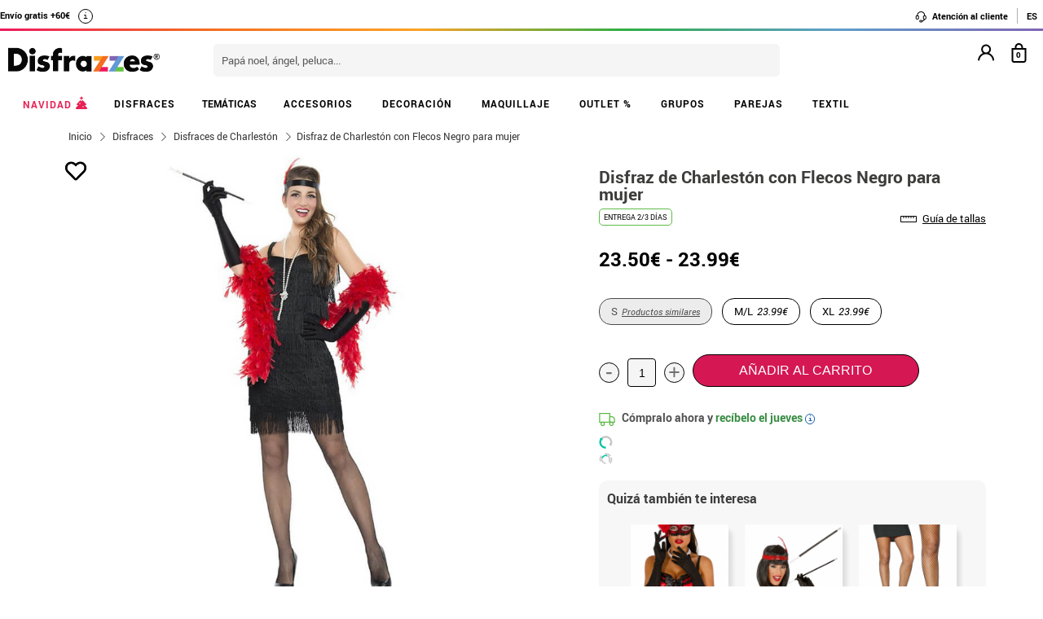

--- FILE ---
content_type: text/html; charset=UTF-8
request_url: https://www.disfrazzes.com/disfraz-de-charleston-con-flecos-negro-para-mujer_ref_38549.html
body_size: 127590
content:
<!doctype html>
<!--[if lt IE 7]><html class="no-js lt-ie9 lt-ie8 lt-ie7" lang="en"> <![endif]-->
<!--[if (IE 7)&!(IEMobile)]><html class="no-js lt-ie9 lt-ie8" lang="en"><![endif]-->
<!--[if (IE 8)&!(IEMobile)]><html class="no-js lt-ie9" lang="en"><![endif]-->
<!--[if gt IE 8]><!-->
<html class="no-js" lang="es-ES" xmlns:fb="http://ogp.me/ns/fb#"><!--<![endif]-->
    <head>
        <meta charset="utf-8" />
        <meta name="p:domain_verify" content="65c23ba85706c83f472a2a85ec52ff6b"/>                        <!-- GO Anti-flicker -->
                <style>.async-hide { opacity: 0 !important} </style>
                <script>
                    (function(a,s,y,n,c,h,i,d,e){s.className+=' '+y;
                    h.end=i=function(){s.className=s.className.replace(RegExp(' ?'+y),'')};
                    (a[n]=a[n]||[]).hide=h;setTimeout(function(){i();h.end=null},c);
                    })(window,document.documentElement,'async-hide','dataLayer',4000,{'GTM-KC84T8D':true});
                </script>
                <!-- GO Anti-flicker -->
                <!-- Google Tag Manager -->
                <script>
                (
                    function(w,d,s,l,i){
                        w[l]=w[l]||[];
                        w[l].push({'gtm.start':new Date().getTime(),event:'gtm.js'});
                        var f=d.getElementsByTagName(s)[0],j=d.createElement(s),dl=l!='dataLayer'?'&l='+l:'';
                        j.async=true;j.src='https://www.googletagmanager.com/gtm.js?id='+i+dl;
                        f.parentNode.insertBefore(j,f);
                    }
                )(window,document,'script','dataLayer','GTM-KC84T8D');
                <!-- End Google Tag Manager -->
                </script>
                    <script>
            var config_topbar=0;//0=no mostrar; 1= mostrar; 2=fixed
            var datalayer_active=true;
            var filter_cookie_name='productfilter_zz';
            var product_search=false;
            var tiene_doofinder=true;
            var tiene_kimera=false;
        </script>            <!-- Connected Sites -->
            <script type="text/javascript">
            var _mtm = window._mtm = window._mtm || [];
            _mtm.push({'mtm.startTime': (new Date().getTime()), 'event': 'mtm.Start'});
            var d=document, g=d.createElement('script'), s=d.getElementsByTagName('script')[0];
            g.type='text/javascript'; g.async=true; g.src='https://egoi.site/219389_www.disfrazzes.com.js'; 
            s.parentNode.insertBefore(g,s);
            </script>
            <!-- End Connected Sites -->
                        <link rel="dns-prefetch" href="//egoimmerce.e-goi.com">
                    <link rel="dns-prefetch" href="//www.facebook.com">
        <link rel="dns-prefetch" href="//connect.facebook.net">
        <link rel="dns-prefetch" href="//stats.g.doubleclick.net">
        <link rel="dns-prefetch" href="//www.google.com">
        <link rel="dns-prefetch" href="//www.google.es">
        <link rel="dns-prefetch" href="//ajax.googleapis.com">
        <link rel="dns-prefetch" href="//fonts.googleapis.com">
                    <link rel="dns-prefetch" href="//cdn.doofinder.com">
            <link rel="dns-prefetch" href="//eu1-search.doofinder.com">
                            <link rel="dns-prefetch" href="//www.googletagmanager.com">
        <link rel="dns-prefetch" href="//fonts.gstatic.com">
        <link rel="dns-prefetch" href="//static1.disfrazzes.com">
        <link rel="dns-prefetch" href="//rtb-csync.smartadserver.com">
        <link rel="dns-prefetch" href="//ads.yahoo.com">
        <link rel="dns-prefetch" href="//p.adsymptotic.com">
                    <link rel="dns-prefetch" href="//https://static-eu.oct8ne.com">
            <link rel="dns-prefetch" href="//frontal-eu.oct8ne.com">
            <link rel="dns-prefetch" href="//oct8necdneu.azureedge.net">
            <link rel="dns-prefetch" href="//backoffice-eu.oct8ne.com">
                                        <link rel="dns-prefetch" href="//live.sequracdn.com">
                            <title>Disfraz de Charlestón con Flecos Negro para mujer</title>
                <meta name="description" content="Disfraz de Charlestón o Flapper Años 20 con Flecos por delante y por detrás. Incluye vestido y cinta de la Cab..." />
                <meta http-equiv="X-UA-Compatible" content="IE=edge,chrome=1" />
        <meta http-equiv="cleartype" content="on"/>
        <meta property="og:title" content="Disfraz de Charlestón con Flecos Negro para mujer" />
        <meta property="og:description" content="Disfraz de Charlestón o Flapper Años 20 con Flecos por delante y por detrás. Incluye vestido y cinta de la Cab..." />
         <meta property="og:image" content="https://static1.disfrazzes.com/productos/disfraz-de-charleston-con-flecos-negro-para-mujer-80838.jpg" />         <meta property="og:url" content="https://www.disfrazzes.com/disfraz-de-charleston-con-flecos-negro-para-mujer_ref_38549.html" />
                <script>
            var url_ajax='https://www.disfrazzes.com/ajax/index.php';
            var url_ajax_varnish='https://www.disfrazzes.com/ajax/varnish.php';
                            var url_prods_ajax='https://www.disfrazzes.com/ajax/get_html_items.php';
                var url_packs_ajax='https://www.disfrazzes.com/ajax/get_html_packs.php';
                            var div_desplegar=[];
            var array_loadings=[];
            var loading=true;
            var width_limit_small=480;
            var width_limit=767;
            var width_limit_3=992;
            var width_limit_tablet=1200;
            var add_ok_time_out;
            var height_seo_min=200;
            var hover_open=false;
            var menu_open=false;
            var products={};
            var array_prods_sel=[];
            for(var i=1;i<=35;i++){
                products[i]=[];
            }
        </script>
        <style>
            /* css header */
            html, body, body div, span, object, iframe, h1, h2, h3, h4, h5, h6, p, blockquote, pre, abbr, address, cite, code, del, dfn, em, img, ins, kbd, q, samp, small, strong, sub, sup, var, b, i, dl, dt, dd, ol, ul, li, fieldset, form, label, legend, table, caption, tbody, tfoot, thead, tr, th, td, article, aside, figure, footer, header, hgroup, menu, nav, section, time, mark, audio, video{margin:0;padding:0;border:0;outline:0;font-size:100%;vertical-align:baseline;background:transparent}iframe[name="google_conversion_frame"]{display:none};article, aside, figure, footer, header, hgroup, nav, section, figcaption{display:block}.clearfix{*zoom:1}.clearfix:before, .clearfix:after{display:table;content:""}.clearfix:after{clear:both}.visuallyhidden.focusable:active, .visuallyhidden.focusable:focus{position:static;clip:auto;height:auto;width:auto;margin:0;overflow:visible}html{background:#ffffff;font-size:62.5%;-webkit-overflow-scrolling:touch;-webkit-tap-highlight-color:#f3f5f6;-webkit-text-size-adjust:100%;-ms-text-size-adjust:100%}body{margin:0;padding:0;width:100%;background-color:transparent;font-family:'Droid Sans', sans-serif;font-size:16px;font-size:1.6rem;line-height:1.5em;color:#444444;font-weight:normal;margin:0 auto}ol, ul, p{list-style:none;margin:0;padding:0}a, a > *{-webkit-transition:color 0.2s ease, background-color 0.3s ease, border 0.2s ease, opacity 0.2s ease-in-out;-moz-transition:color 0.2s ease, background-color 0.3s ease, border 0.2s ease, opacity 0.2s ease-in-out;-ms-transition:color 0.2s ease, background-color 0.3s ease, border 0.2s ease, opacity 0.2s ease-in-out;-o-transition:color 0.2s ease, background-color 0.3s ease, border 0.2s ease, opacity 0.2s ease-in-out;transition:color 0.2s ease, background-color 0.3s ease, border 0.2s ease, opacity 0.2s ease-in-out}a:hover.opacidad, button:hover.opacidad, img:hover.opacidad, div:hover.opacidad, article:hover.opacidad, span:hover.opacidad, input:hover.opacidad, li:hover.opacidad, p:hover.opacidad{opacity:0.8;filter:progid:DXImageTransform.Microsoft.Alpha(Opacity=80);-MS-filter:"progid:DXImageTransform.Microsoft.Alpha(Opacity=80)";filter:alpha(opacity=80)}.margin-left-none{margin-left:0 !important;padding-left:0 !important}.opacity-low{opacity:50%}.slick-prev, .slick-next, .slick-prev:before , .slick-next:before{width:34px;height:32px;display:block;z-index:9}.fancybox-navigation .fancybox-button--arrow_right{background:none}.fancybox-navigation .fancybox-button--arrow_right div{background:url(images/controls.png) no-repeat -37px -32px}.fancybox-navigation .fancybox-button--arrow_right div svg{display:none}.fancybox-navigation .fancybox-button--arrow_left{background:none}.fancybox-navigation .fancybox-button--arrow_left div{background:url(images/controls.png) no-repeat 0 -32px}.fancybox-navigation .fancybox-button--arrow_left div svg{display:none}.clearboth{clear:both;float:left}.h3-modal{display:block;font-size:35px;margin-left:0;margin-right:0;font-weight:bold}svg{max-width:200px}.naranja-carrito{color:#378c42 !important;font-size:14px !important;text-align:right !important}body > div.alt-fixed{min-height:113px}body > div .wrap{border-top:10px solid #F5F5F5}body > div .wrap-top{background:#fff;border-bottom:3px solid transparent;border-image:linear-gradient(90deg, #ed195e, #f46d20, #fea225, #2eae44, #5f9eca, #7f66b5);border-image-slice:1;float:left;width:100%}body > div .wrap.navidad{border-color:#e20a1e}body > div .wrap.halloween{border-color:#eb7d1c}body > div .wrap.carnaval{border-color:#2677aa}.body-fixed{padding-top:0px}.top{height:31px;z-index:999}.tel-gran a, .tel-gran p{font-size:20px !important;color:#F39D03 !important;vertical-align:top;background:none !important}.ui-tooltip{display:block;border:1px solid #F39D03 !important;border-radius:0px !important;width:240px;padding:5px 5px 5px 10px;font-size:14px !important}.volver-arribas{position:fixed;bottom:30px;right:5%;opacity:0.7;height:32px;background:none;border:none;z-index:9999999;font-size:35px}.theme-volver-arriba{--fa-secondary-opacity:1.0;--fa-primary-color:#fff;--fa-secondary-color:#f17918;cursor:pointer}.theme-volver-arriba:hover{--fa-secondary-color:#5f9eca}.volver-arribas svg{width:35px;cursor:pointer;vertical-align:top}.volver-arribas svg path.fa-primary{fill:#fff}.volver-arribas svg path.fa-secondary{fill:#f17918;opacity:1}.volver-arribas:hover svg path.fa-secondary{fill:#5f9eca}.wrap-carrito a.ir-al-carrito, .wrap-carrito p.ir-al-carrito{float:left;text-align:center;background:#f3a61a !important;width:47%;margin:5px 0px 5px 10px;height:30px;line-height:30px;cursor:pointer}.wrap-carrito a.ir-al-carrito:hover, .wrap-carrito p.ir-al-carrito:hover{opacity:80%}.wrap-carrito a.ir-a-caja, .wrap-carrito p.ir-a-caja{float:left;text-align:center;background:#49a052 !important;width:48%;margin:5px 0px 5px 3px;height:30px;line-height:30px;cursor:pointer}.wrap-carrito a.ir-a-caja:hover, .wrap-carrito p.ir-a-caja:hover{opacity:80%}#cart{float:right}.wrap-carrito a, .wrap-carrito p{color:#fff;text-decoration:none;font-size:0.9em;background:none !important;padding:0 !important}nav .carrito .controles{background:#833c70;height:36px;margin-top:-11px;padding-top:11px;margin-left:10px}nav .carrito .controles span{margin:0px;padding:0;display:block;float:left;height:30px;text-align:center;overflow:hidden;background:none !important}nav .carrito .controles span.productos{background:url(https://static1.disfrazzes.com/frontal/disfrazzes/img/shop.png) no-repeat 5px !important;background-size:30px !important;margin-left:5px}nav .carrito .controles span.btn{display:inline-block;width:61px}nav .carrito .controles span.btn a{display:inline-block;width:61px;height:46px;background:transparent url(https://static1.disfrazzes.com/frontal/disfrazzes/img/sprite-carrito.png) 0 0 no-repeat}nav .carrito .controles span.btn a b{display:block;text-indent:-9999em}nav .carrito .controles span.btn a:hover{background-position:0 -46px}nav .carrito .controles span.btn a.ocultar{background-position:0 -92px}nav .carrito .controles span.productos{width:46px;text-align:center;background:url(https://static1.disfrazzes.com/frontal/disfrazzes/img/separador.png) 100% 50% no-repeat}nav .carrito .controles span.productos b{display:block;color:#FFF;width:20px;height:20px;margin:0px 0 0 25px;line-height:2em;background:#651b57;-webkit-background-clip:padding-box;-webkit-border-radius:50%;-moz-border-radius:50%;border-radius:50%;font-size:10px}nav .carrito .controles span.precio-total{width:82px;font-size:1em;color:#fff}nav .carrito .controles span.precio-total b{font-weight:normal}nav .carrito .controles span.btn-comprar-small{width:116px;line-height:2.1em;font-family:'Rokkitt', sans-serif;font-size:1.4em;color:#FFF;background:url(https://static1.disfrazzes.com/frontal/disfrazzes/img/bg-botton-comprar-small.png) no-repeat}nav .carrito .controles span.btn-comprar-small a{display:inline-block;color:#FFF;text-decoration:none;text-indent:10px}nav .carrito .items{position:absolute;display:none;top:46px;right:0px;z-index:99;width:314px;border-top:0;background-color:#FFF;-webkit-box-shadow:rgba(0, 0, 0, 0.3) 0 1px 7px;-moz-box-shadow:rgba(0, 0, 0, 0.3) 0 1px 7px;box-shadow:rgba(0, 0, 0, 0.3) 0 1px 7px;border-color:#E5E5E5 #DBDBDB #D2D2D2}.lt-ie9 nav .carrito .items{border:1px solid #9a9c9d}nav .carrito .items .row{background-color:#FFF;margin:0px 11px 0 10px;padding:8px 0;border-bottom:1px solid #ebebec;font-size:.7em}nav .carrito .items .total-compra, nav .carrito .items .gastos-envio{border-bottom:none;padding:0px 0}nav .carrito .items .total-compra{padding-top:5px}nav .carrito .items .gastos-envio{padding-bottom:5px}nav .carrito .items .total{background:#ebebec;margin-bottom:10px}nav .carrito .items .total .text, nav .carrito .items .total .numbers{font-weight:bold}nav .carrito .items .total small{font-size:9px;color:#666;font-weight:normal}nav .carrito .items span.image, nav .carrito .items span.description, nav .carrito .items span.select, nav .carrito .items span.price-small{display:block;float:left;overflow:hidden}nav .carrito .items span.image{width:48px;height:42px}nav .carrito .items span.image img{width:97%;height:auto}nav .carrito .items span.description{margin:3px 4px;width:122px;height:36px;line-height:100%;text-align:left}nav .carrito .items span.description .talla{display:block;font-size:9px}nav .carrito .items span.select{margin:8px 0;width:50px;text-align:center}nav .carrito .items span.price-small{position:relative;margin:8px 0;width:60px;text-align:right;overflow:visible}nav .carrito .items span.price-small span.delete{display:block;width:16px;height:16px;position:absolute;top:-13px;right:-5px;background:transparent url(https://static1.disfrazzes.com/frontal/disfrazzes/img/sprite-carrito-borrar.png) top center;cursor:pointer;text-indent:-9999px}nav .carrito .items span.price-small span.delete:hover{background-position:0 -16px}nav .carrito .items span.text, nav .carrito .items span.numbers{float:left;overflow:hidden;font-size:1.2em}nav .carrito .items span.text{width:70%}nav .carrito .items span.numbers{width:26%;text-align:right}nav .carrito .items .total{border:0px}nav .carrito .btn-comprar-big{display:inline-block;padding:10px 0;width:100%;font-family:'Rokkitt', sans-serif;font-size:1.4em;text-align:center;background-color:#651b57;-webkit-background-clip:padding-box;-webkit-border-radius-top-left:0;-webkit-border-radius-top-right:0;-webkit-border-radius-bottom-right:10px;-webkit-border-radius-bottom-left:10px;-moz-border-radius:0 0 10px 10px;border-radius:0 0 10px 10px;background-image:-webkit-gradient(linear, left top, left bottom, from(rgb(169, 77, 143)), to(rgb(107, 36, 91)));background-image:-webkit-linear-gradient(top, rgb(169, 77, 143), rgb(107, 36, 91));background-image:-moz-linear-gradient(top, rgb(169, 77, 143), rgb(107, 36, 91));background-image:-o-linear-gradient(top, rgb(169, 77, 143), rgb(107, 36, 91));background-image:-ms-linear-gradient(top, rgb(169, 77, 143), rgb(107, 36, 91));background-image:linear-gradient(top, rgb(169, 77, 143), rgb(107, 36, 91))}nav .carrito .btn-comprar-big a{text-decoration:none;color:#FFF}#recogedor{margin-top:10px}.nubes{padding-bottom:1px;padding-top:12px;margin-bottom:0px}.franja-amarilla{background:rgba(255,220,15,0.32);padding:2px 0;max-width:1170px;margin:40px auto 15px auto;text-align:center;color:#84386d;font-size:14px;font-weight:bold;border-radius:7px;border:1px solid rgba(255, 220, 15, 0.77)}.franja-amarilla2{text-align:right;color:#84386d;font-size:11px;clear:both}.franja-amarilla3{color:#9b5681;font-size:.8em;margin:10px 5px}.cart-header{width:100%;display:block;float:left}.cart-header .bloque-logomenu{margin-bottom:15px;width:90%}.telefonier{float:left;margin-top:20px;font-family:'Roboto'}.telefonier a{text-decoration:none;color:#444;font-size:12px}.telefonier img{width:20px;vertical-align:middle;margin-right:10px}.devolucionier{float:right;margin-top:20px;font-family:'Roboto';color:#444;font-size:12px}.devolucionier img{width:20px;vertical-align:middle;margin-right:10px}.bloque-logomenu{float:left;width:91%}.bloque-logomenu .grid3{margin:0 30px 0 0}div.logo a, div.logo img{display:block;width:249px;height:0;font-size:1em;padding-top:68px;text-indent:-2000px;overflow:hidden;background:url('https://static1.disfrazzes.com/frontal/disfrazzes/img/logo-disfrazzes-black.png') no-repeat}.proceso-compra div.logo a, .proceso-compra div.logo img{background:url('https://static1.disfrazzes.com/frontal/disfrazzes/img/logo.png') no-repeat;background-size:190px}.topbar-fijo-alt{text-align:center;font-family:'Droid Sans', sans-serif;font-size:12px;height:30px;line-height:30px}.secondary-nav{padding:10px 0 10px 0;text-align:right}.secondary-nav a, .secondary-nav p, .secondary-nav span.tel{padding:1px 12px 1px 12px;color:#000;background:url(https://zzdevstatic1.disfrazzes.com/frontal/disfrazzes/img/separador.png) no-repeat 100% 50%;font-family:Roboto;font-weight:700;font-size:11px;line-height:17px;letter-spacing:0;vertical-align:middle}.secondary-nav a i{font-size:1.5em;margin-right:5px}.secondary-nav a svg{width:16px;vertical-align:middle;margin-right:3px}.secondary-nav a svg path{fill:#000}.secondary-nav a:hover svg path{fill:#66dcad}.secondary-nav p i{font-size:1.3em;margin-right:2px}.secondary-nav p svg{width:16px;vertical-align:middle;margin-right:3px}.secondary-nav p svg path{fill:#000}.secondary-nav p:hover svg path{fill:#8dd3ed}.rotate{position:relative;top:2px;-webkit-transition-duration:0.8s;-moz-transition-duration:0.8s;-o-transition-duration:0.8s;transition-duration:0.8s;-webkit-transition-property:-webkit-transform;-moz-transition-property:-moz-transform;-o-transition-property:-o-transform;transition-property:transform;overflow:hidden}.rotate:hover{-webkit-transform:rotate(33deg);-moz-transform:rotate(33deg);-o-transform:rotate(33deg)}.secondary-nav a:hover, .secondary-nav p:hover{color:#783C6E}/*.secondary-nav span.tel{padding-left:23px;background:url(https://static1.disfrazzes.com/frontal/disfrazzes/img/icon-phone-morado.png) no-repeat}*/ .secondary-nav .social{position:relative;top:3px}.secondary-nav #menuUser{display:inline-block}.secondary-nav #menuUser #user_hover, .secondary-nav #info_hover{display:inline-block;padding:1px 12px 1px 12px;font-size:12px;text-decoration:none;color:#eee;border-right:1px solid #bbb;cursor:default;height:16px;margin-bottom:7px;border-right:1px solid #bbb;line-height:20px;font-family:'Roboto'}.secondary-nav #menuUser #user_hover, .secondary-nav #info_hover #info_desplegar p{background:none}.secondary-nav #menuUser #user_hover #user_desplegar, .secondary-nav #info_hover #info_desplegar{padding:5px;border-right:0;background:none;position:absolute;box-shadow:rgba(0, 0, 0, 0.3) 0 1px 7px;border-color:#E5E5E5 #DBDBDB #D2D2D2;background:#fff;z-index:9;margin-left:-17px}.secondary-nav #menuUser #user_hover #user_desplegar a, .secondary-nav #info_hover #info_desplegar p{color:#000;display:table}.secondary-nav #menuUser #user_hover #user_desplegar a:hover, .secondary-nav #info_hover #info_desplegar p:hover{color:#FFC000}.secondary-nav #menuUser a, .secondary-nav #menuUser p{padding:0 0 0 5px;border-right:0;background:none}.secondary-nav #menuUser div{color:#eee}.secondary-nav #menuUser div:hover{color:#833c70}.searchbox{height:36px;padding:10px 0}.searchbox form{position:relative;display:block;margin:0 10px;height:40px}.searchbox form input.search{width:225px;border:0px;margin-left:8px;padding:8px 20px 5px 10px;font-size:1em;color:#651B57}.searchbox form input.search:focus{outline:0;color:#eee}::-webkit-input-placeholder,:-moz-placeholder{color:blue}.searchbox form input.submit{position:absolute;top:2px;right:1px;margin:1px;height:30px;padding:3px 19px 3px;font-family:'Rokkitt', serif;font-weight:normal;font-size:1.35em;color:#FFF;border:0;cursor:pointer;background-color:#a94d8f;background-image:-webkit-gradient(linear, left top, left bottom, from(rgb(169, 77, 143)), to(rgb(107, 36, 91)));background-image:-webkit-linear-gradient(top, rgb(169, 77, 143), rgb(107, 36, 91));background-image:-moz-linear-gradient(top, rgb(169, 77, 143), rgb(107, 36, 91));background-image:-o-linear-gradient(top, rgb(169, 77, 143), rgb(107, 36, 91));background-image:-ms-linear-gradient(top, rgb(169, 77, 143), rgb(107, 36, 91));background-image:linear-gradient(top, rgb(169, 77, 143), rgb(107, 36, 91));-webkit-background-clip:padding-box;background:#762D65 url(https://static1.disfrazzes.com/frontal/disfrazzes/img/search-submit.png) no-repeat 10px;background-size:20px}.lt-ie9 .searchbox form input.submit{top:0;height:36px}.search-mobil{width:25px !important;float:right !important;margin-top:13px !important}#dfclassic{position:fixed !important;left:0px !important;right:55px !important}.df-fullscreen{height:auto !important}.envio{display:block;width:100%;height:36px;padding:10px 0;position:relative;font-size:12px;color:#fff;background:rgb(240, 149, 27);background:-moz-linear-gradient(top, rgba(240, 149, 27, 1) 0%, rgba(235, 123, 28, 1) 100%);background:-webkit-gradient(linear, left top, left bottom, color-stop(0%, rgba(240, 149, 27, 1)), color-stop(100%, rgba(235, 123, 28, 1)));background:-webkit-linear-gradient(top, rgba(240, 149, 27, 1) 0%, rgba(235, 123, 28, 1) 100%);background:-o-linear-gradient(top, rgba(240, 149, 27, 1) 0%, rgba(235, 123, 28, 1) 100%);background:-ms-linear-gradient(top, rgba(240, 149, 27, 1) 0%, rgba(235, 123, 28, 1) 100%);background:linear-gradient(to bottom, rgba(240, 149, 27, 1) 0%, rgba(235, 123, 28, 1) 100%);filter:progid:DXImageTransform.Microsoft.gradient(startColorstr='#f0951b', endColorstr='#eb7b1c', GradientType=0);-webkit-background-clip:padding-box;border:0px solid #000000}.envio p{padding-left:95px;font-family:'Droid Sans', sans-serif;font-size:1.0em;background:url(https://static1.disfrazzes.com/frontal/disfrazzes/img/camion.png) no-repeat 30px 3px;line-height:0.8em;padding-top:7px}.envio p span{font-size:0.7em;background:none;padding-top:-20px}#animado div{display:none}.portes{display:block;width:100%;height:36px;padding:10px 0;position:relative;font-size:12px;color:#fff;background:rgb(240, 149, 27);background:-moz-linear-gradient(top, rgba(240, 149, 27, 1) 0%, rgba(235, 123, 28, 1) 100%);background:-webkit-gradient(linear, left top, left bottom, color-stop(0%, rgba(240, 149, 27, 1)), color-stop(100%, rgba(235, 123, 28, 1)));background:-webkit-linear-gradient(top, rgba(240, 149, 27, 1) 0%, rgba(235, 123, 28, 1) 100%);background:-o-linear-gradient(top, rgba(240, 149, 27, 1) 0%, rgba(235, 123, 28, 1) 100%);background:-ms-linear-gradient(top, rgba(240, 149, 27, 1) 0%, rgba(235, 123, 28, 1) 100%);background:linear-gradient(to bottom, rgba(240, 149, 27, 1) 0%, rgba(235, 123, 28, 1) 100%);filter:progid:DXImageTransform.Microsoft.gradient(startColorstr='#f0951b', endColorstr='#eb7b1c', GradientType=0);-webkit-background-clip:padding-box;border:0px solid #000000}.no-contrarr{font-size:11px !important;background:none !important;margin-top:-8px;display:block}img.banner-fiestas{position:absolute;top:15px;left:0px;display:none}img.banner-top{position:absolute;top:0px;left:0px;display:none}nav.primary-nav{margin:0px auto 0px;text-align:center;-webkit-background-clip:padding-box;background-image:-webkit-gradient(linear, left top, left bottom, from(rgb(234, 235, 235)), to(rgb(215, 216, 217)));background-image:-webkit-linear-gradient(top, rgb(234, 235, 235), rgb(215, 216, 217));background-image:-moz-linear-gradient(top, rgb(234, 235, 235), rgb(215, 216, 217));background-image:-o-linear-gradient(top, rgb(234, 235, 235), rgb(215, 216, 217));background-image:-ms-linear-gradient(top, rgb(234, 235, 235), rgb(215, 216, 217));background-image:linear-gradient(top, rgb(234, 235, 235), rgb(215, 216, 217));text-transform:uppercase;background:#000}nav.primary-nav a, nav.primary-nav p{display:block;float:left;padding:10px 18px;width:9.27%;font-size:.9em;text-decoration:none;background:url(https://static1.disfrazzes.com/frontal/disfrazzes/img/separador.png) repeat-y 100% 50%;height:30px;line-height:17px}nav.primary-nav a.boton-celebraciones, nav.primary-nav p.boton-celebraciones{background:#000;line-height:30px}nav.primary-nav a:hover nav.primary-nav p:hover{background-color:#D2D5D8;color:#333}/*nav.primary-nav a.active{background-color:#BABEC1;color:#fff}*/ nav.primary-nav a.active, nav.primary-nav p.active{background-color:#c35dad;background-image:-webkit-gradient(linear, left top, left bottom, from(rgb(207, 118, 187)), to(rgb(163, 46, 143)));background-image:-webkit-linear-gradient(top, rgb(207, 118, 187), rgb(163, 46, 143));background-image:-moz-linear-gradient(top, rgb(207, 118, 187), rgb(163, 46, 143));background-image:-o-linear-gradient(top, rgb(207, 118, 187), rgb(163, 46, 143));background-image:-ms-linear-gradient(top, rgb(207, 118, 187), rgb(163, 46, 143));background-image:linear-gradient(top, rgb(207, 118, 187), rgb(163, 46, 143));color:#fff}nav.primary-nav a.disfraces-descuento, nav.primary-nav p.disfraces-descuento{position:relative;font-size:1.0em;font-weight:normal;text-indent:0px;color:#FFF;text-transform:uppercase;background:none;background-image:none;background-color:#F01B5F;background-image:-webkit-gradient(linear, left top, left bottom, from(rgb(240, 27, 95)), to(rgb(209, 22, 82)));background-image:-webkit-linear-gradient(top, rgb(240, 27, 95), rgb(209, 22, 82));background-image:-moz-linear-gradient(top, rgb(240, 27, 95), rgb(209, 22, 82));background-image:-o-linear-gradient(top, rgb(240, 27, 95), rgb(209, 22, 82));background-image:-ms-linear-gradient(top, rgb(240, 27, 95), rgb(209, 22, 82));background-image:linear-gradient(top, rgb(240, 27, 95), rgb(209, 22, 82));-webkit-background-clip:padding-box;line-height:30px;width:9.33%;/*position:relative;font-size:1.0em;font-weight:bold;color:#FFF;text-transform:uppercase;background-image:none;background-color:#F01B5F;background-image:-webkit-gradient(linear, left top, left bottom, from(rgb(240,27,95)),to(rgb(209,22,82)));background-image:-webkit-linear-gradient(top, rgb(240,27,95), rgb(209,22,82));background-image:-moz-linear-gradient(top, rgb(240,27,95), rgb(209,22,82));background-image:-o-linear-gradient(top, rgb(240,27,95), rgb(209,22,82));background-image:-ms-linear-gradient(top, rgb(240,27,95), rgb(209,22,82));background-image:linear-gradient(top, rgb(240,27,95), rgb(209,22,82));-webkit-background-clip:padding-box;-webkit-border-radius-top-left:0;-webkit-border-radius-top-right:10px;-webkit-border-radius-bottom-right:10px;-webkit-border-radius-bottom-left:0;-moz-border-radius:0 10px 10px 0;border-radius:0 10px 10px 0;*/}/*nav.primary-nav a.disfraces-descuento{position:relative;background-color:#651b57;font-size:1.0em;font-weight:bold;color:#FFF;text-transform:uppercase;background-image:none;background-color:#651b57;background-image:-webkit-gradient(linear, left top, left bottom, from(rgb(169, 77, 143)),to(rgb(107, 36, 91)));background-image:-webkit-linear-gradient(top, rgb(169, 77, 143), rgb(107, 36, 91));background-image:-moz-linear-gradient(top, rgb(169, 77, 143), rgb(107, 36, 91));background-image:-o-linear-gradient(top, rgb(169, 77, 143), rgb(107, 36, 91));background-image:-ms-linear-gradient(top, rgb(169, 77, 143), rgb(107, 36, 91));background-image:linear-gradient(top, rgb(169, 77, 143), rgb(107, 36, 91));-webkit-background-clip:padding-box;-webkit-border-radius-top-left:0;-webkit-border-radius-top-right:10px;-webkit-border-radius-bottom-right:10px;-webkit-border-radius-bottom-left:0;-moz-border-radius:0 10px 10px 0;border-radius:0 10px 10px 0}*/ nav.primary-nav li:last-child a.active{background-color:#c35dad;background-image:-webkit-gradient(linear, left top, left bottom, from(rgb(207, 118, 187)), to(rgb(163, 46, 143)));background-image:-webkit-linear-gradient(top, rgb(207, 118, 187), rgb(163, 46, 143));background-image:-moz-linear-gradient(top, rgb(207, 118, 187), rgb(163, 46, 143));background-image:-o-linear-gradient(top, rgb(207, 118, 187), rgb(163, 46, 143));background-image:-ms-linear-gradient(top, rgb(207, 118, 187), rgb(163, 46, 143));background-image:linear-gradient(top, rgb(207, 118, 187), rgb(163, 46, 143))}nav.primary-nav a.disfraces-descuento span, nav.primary-nav p.disfraces-descuento span{position:absolute;top:7px;left:-20px;display:inline-block;width:40px;height:29px}.lt-ie9 nav.primary-nav a.disfraces-descuento span, .lt-ie9 nav.primary-nav p.disfraces-descuento span{left:-35px}nav.primary-nav a.superbarato, nav.primary-nav p.superbarato{position:relative;background-color:#651b57;font-size:.8em;font-weight:bold;text-indent:35px;color:#FFF;text-transform:uppercase;background-image:none;background-color:#651b57;background-image:-webkit-gradient(linear, left top, left bottom, from(rgb(169, 77, 143)), to(rgb(107, 36, 91)));background-image:-webkit-linear-gradient(top, rgb(169, 77, 143), rgb(107, 36, 91));background-image:-moz-linear-gradient(top, rgb(169, 77, 143), rgb(107, 36, 91));background-image:-o-linear-gradient(top, rgb(169, 77, 143), rgb(107, 36, 91));background-image:-ms-linear-gradient(top, rgb(169, 77, 143), rgb(107, 36, 91));background-image:linear-gradient(top, rgb(169, 77, 143), rgb(107, 36, 91));-webkit-background-clip:padding-box;-webkit-border-radius-top-left:0;-webkit-border-radius-top-right:10px;-webkit-border-radius-bottom-right:10px;-webkit-border-radius-bottom-left:0;-moz-border-radius:0 10px 10px 0;border-radius:0 10px 10px 0}nav.primary-nav a.superbarato span, nav.primary-nav p.superbarato span{position:absolute;top:7px;left:-20px;display:inline-block;width:40px;height:29px}nav.primary-nav li:first-child a.active{background-color:#c35dad;background-image:-webkit-gradient(linear, left top, left bottom, from(rgb(207, 118, 187)), to(rgb(163, 46, 143)));background-image:-webkit-linear-gradient(top, rgb(207, 118, 187), rgb(163, 46, 143));background-image:-moz-linear-gradient(top, rgb(207, 118, 187), rgb(163, 46, 143));background-image:-o-linear-gradient(top, rgb(207, 118, 187), rgb(163, 46, 143));background-image:-ms-linear-gradient(top, rgb(207, 118, 187), rgb(163, 46, 143));background-image:linear-gradient(top, rgb(207, 118, 187), rgb(163, 46, 143))}.lt-ie9 nav.primary-nav a.superbarato span, .lt-ie9 nav.primary-nav p.superbarato span{left:-35px}/* sidebar */ aside.filters div{margin-bottom:15px}aside.filters h3{margin-bottom:10px;text-indent:10px;font-family:'Rokkitt', serif;font-size:1.25em;color:#651b57;border-bottom:2px solid #651b57}nav.primary-nav ul li .desplegable a, nav.primary-nav ul li .desplegable p{width:1125px;background:none;border-radius:0px}nav.primary-nav ul li .desplegable a span, nav.primary-nav ul li .desplegable p span{display:block;text-align:left;color:#833c70;font-size:20px;margin-left:20px;margin-bottom:10px;height:8px}nav.primary-nav ul li .desplegable a span:hover, nav.primary-nav ul li .desplegable p span:hover{color:#999}nav.primary-nav ul li .desplegable{display:none}nav.primary-nav ul li:hover .desplegable{display:block;background:#fff;position:absolute;margin-top:50px;width:1160px;z-index:99999999;border:1px solid #ccc;padding:0;left:0}nav.primary-nav ul li:hover .desplegable .background-apartado{padding:10px 9px}nav.primary-nav ul li ul{background:#fff;width:230px;float:left;margin-top:10px}nav.primary-nav ul li ul.menu-sub-seccion{border-left:1px solid #833c70}nav.primary-nav ul li ul.menu-sub-seccion b a, nav.primary-nav ul li ul.menu-sub-seccion b a:hover{background:none;padding:0;border:none;text-align:left;margin-left:15px;width:180px;color:#833c70}nav.primary-nav ul li ul li{text-align:left;border-radius:0px;float:left;width:230px;margin-bottom:5px}nav.primary-nav ul li ul li a, nav.primary-nav ul li ul li p{background:#D2D5D8;border-radius:0px;padding:0 10px;cursor:pointer;font-size:12px;line-height:16px;color:#833c70;text-transform:capitalize}.desplegable-celebraciones{width:200px !important}nav.primary-nav ul li .desplegable-celebraciones a{width:180px}nav.primary-nav ul li div.desplegable-celebraciones ul{width:150px}nav.primary-nav ul li div.desplegable-celebraciones ul li{width:150px;margin-bottom:0px}nav.primary-nav ul li div.desplegable-celebraciones ul li a{width:150px !important;height:22px;text-transform:none}nav.primary-nav ul li ul li a:first-child, nav.primary-nav ul li ul li p:first-child{border-radius:0px}nav.primary-nav ul li ul li a:hover, nav.primary-nav ul li ul li p:hover{background:#833c70;border-radius:0px;color:#fff}nav.primary-nav ul li ul li ul, nav.primary-nav ul li ul li:hover ul li ul{display:none !important}nav.primary-nav ul li ul li:hover ul, nav.primary-nav ul li ul li ul li:hover ul{display:block !important;position:absolute;width:460px;z-index:3;float:left;margin-top:0px;padding:5px 10px;margin-left:170px;border:1px solid #833c70}nav.primary-nav ul li ul li:hover ul.quinta{margin-left:-170px}nav.primary-nav ul li ul li ul li{border-radius:0px}nav.primary-nav ul li ul li ul li a{width:135px;font-size:12px}nav.primary-nav ul li a.submenu{background:url(https://static1.disfrazzes.com/frontal/disfrazzes/img/plus.png) no-repeat 0px -11px;background-size:40px;padding-left:32px}nav.primary-nav ul li a.directo{background:url(https://static1.disfrazzes.com/frontal/disfrazzes/img/arrow-forward.png) no-repeat 0px -11px;background-size:40px;padding-left:32px}nav.primary-nav ul li a.submenu:hover{background:#833c70 url(https://static1.disfrazzes.com/frontal/disfrazzes/img/plusw.png) no-repeat 0px -11px;background-size:40px;padding-left:32px}nav.primary-nav ul li a.directo:hover{background:#833c70 url(https://static1.disfrazzes.com/frontal/disfrazzes/img/arrow-forwardw.png) no-repeat 0px -11px;background-size:40px;padding-left:32px}nav.primary-nav .imgs ul li a{background:none;height:42px}nav.primary-nav .imgs ul li a img{vertical-align:middle}nav.primary-nav .imgs ul li a:hover{background:#833c70}select{width:80%;padding:2%;font-size:.8em;text-align:center;background:#FFF;border:1px solid #C4C5C7;-webkit-background-clip:padding-box;-webkit-border-radius:6px;-moz-border-radius:6px;border-radius:6px}select:hover{outline:0;background-color:#DDDEE1}select:focus{outline:0;border:1px solid #78787A}input[type=text], input[type=password]{-webkit-transition:all 200ms linear;-moz-transition:all 200ms linear;-ms-transition:all 200ms linear;-o-transition:all 200ms linear;transition:all 200ms linear}.container{width:1170px;overflow:visible;position:relative;clear:both;margin:0 auto}.container_header{max-width:1440px;overflow:visible;position:relative;clear:both;margin:0 auto;padding:0 10px}.container_header marquee{max-width:67%;float:left;margin-top:4px}.container_header marquee p{background:none}.container_bs-fluid-padding-seven{padding:0 7px}.grid1, .grid2, .grid3, .grid3-special, .grid4, .grid5, .grid6, .grid7, .grid8, .grid9, .grid10, .grid11, .grid12{float:left;margin-left:30px}.grid1{width:54px}.grid2{width:138px}.grid3{width:222px}.grid3-special{width:222px}.grid4{width:306px}.grid5{width:390px}.grid6{width:474px}.grid7{width:558px}.grid8{width:642px}.grid9{width:726px}.grid10{width:810px}.grid11{width:894px}.grid12{width:978px}.grid13{width:1170px}.first{margin-left:0;clear:left}#main .wrap{border-color:#ECEBE9!important}.wrap-top-fixed{position:fixed;z-index:99999999;width:100%;top:0px}.wrap-top-fixed nav nav, .wrap-top-fixed #info_hover, .wrap-top-fixed #share, .wrap-top-fixed .tel-gran, .wrap-top-fixed .idiomas, .wrap-top-fixed .rate_stars_top{}.secondary-nav{padding:7px 0 4px 0}.wrap-top-fixed .secondary-nav{padding:4px 0 5px 0}#animado{float:left;font-size:12px;width:15%;text-align:left;color:#fff}#animado div{display:inline-block}#animado div.envio, #animado div.portes{background:none;color:#fff;text-align:left;width:auto;padding:0px;height:10px}#animado div.envio p, #animado div.portes p{background:none;padding-left:0px;font-family:'Roboto';padding-right:2px;font-family:Roboto;font-weight:700;font-size:11px;line-height:17px;letter-spacing:0%;vertical-align:middle}#animado div.envio p:hover, #animado div.portes p:hover{color:#181818}#animado div.envio strong{}#animado .info-entrega{border:1px solid #000;width:16px;text-align:center;border-radius:11px;color:#000;height:16px;cursor:context-menu;font-family:monospace;padding:0;margin:0;line-height:16px;font-size:10px;display:inline-block;vertical-align:middle;margin-left:5px}#animado .info-entrega div{display:none;position:absolute !important;width:300px !important;margin-left:-325px !important;background:#fff !important;color:#000 !important;padding:20px !important;border:1px solid #eaebeb !important;font-size:12px !important;text-align:left !important;font-family:'Roboto' !important;z-index:99999999999 !important;min-height:35px !important}#animado .info-entrega:hover{}#animado .info-entrega:hover div{display:block}.rate_stars_top{float:left}.rate_stars_top .rateYoShop{float:left;margin-top:3px}.rate_stars_top span.star_text{font-size:12px;color:#eee;font-family:'Roboto'}.rate_stars_top span.star_text span span{color:#F3A61A}.link-att{font-family:'Roboto';display:inline-block;font-size:15px;font-weight:600}.link-att img{width:19px;margin-right:5px;vertical-align:text-bottom}.link-att a:hover, .link-att p:hover{color:#66dcad}.secondary-nav #info_hover #info_desplegar{text-align:left;width:185px;top:30px;background:linear-gradient(to bottom, #3C3C3B 0px,#3C3C3B 6px, #D8D8D8 6px, #D8D8D8 10px, #3C3C3B 10px,#3C3C3B 100%);padding-top:15px}.secondary-nav #info_hover #info_desplegar p{color:#fff;cursor:pointer;font-size:11px}.secondary-nav #menuUser #user_hover, .secondary-nav #info_hover{padding:1px 30px 4px 12px;background:url(https://static1.disfrazzes.com/frontal/disfrazzes/img/arrow-menu-sup.jpg) no-repeat 120px 9px;background-size:10px;margin-bottom:6px}.recogedor-fixed{position:fixed;z-index:9999999;top:30px;width:100%}.recogedor-fixed .nubes{height:102px;padding-top:0px;padding-bottom:6px;box-shadow:rgba(0, 0, 0, 0.3) 0px 2px 7px}.recogedor-fixed .nubes nav.primary-nav.menu-oculto{display:none}#share{background:url(https://static1.disfrazzes.com/frontal/disfrazzes/img/share-r.png) no-repeat;position:relative;background-size:20px 20px;width:20px;height:20px;vertical-align:text-bottom;margin:0 10px;border-right:1px solid #bbb;padding-right:14px}#share:hover{background:url(https://static1.disfrazzes.com/frontal/disfrazzes/img/share-rh.png) no-repeat;background-size:20px 20px}.secondary-nav .at-share-tbx-element{position:absolute;width:33px;background:#3C3C3B;z-index:100;padding:7px 0px !important;right:3px;top:21px;border-top:3px solid #3C3C3B;background:#3C3C3B;border:1px solid #fff}.tel-gran{border-right:1px solid #bbb;padding-right:0px}.tel-gran p{padding:0px;padding-bottom:7px;width:20px;height:15px;vertical-align:middle;margin-top:-1px;display:inline-block}.tel-gran p#tel-gran-tool{background:url(https://static1.disfrazzes.com/frontal/disfrazzes/img/telefono-r.png) no-repeat !important;background-size:20px 20px !important}.tel-gran p#sob-gran-tool{background:url(https://static1.disfrazzes.com/frontal/disfrazzes/img/sobre-r.png) no-repeat !important;background-size:20px 20px !important}.tel-gran a{font-size:12px!important;padding:0 5px 0 0px;font-family:'Roboto';color:#FFC000 !important;font-weight:bold}.tel-gran p:hover{background:url(https://static1.disfrazzes.com/frontal/disfrazzes/img/telefono-rh.png) no-repeat !important;background-size:20px 20px !important;width:20px;height:16px;vertical-align:middle;margin-top:-1px;display:inline-block}.tel-gran .tel-gran-desplegar{display:none;position:absolute;width:271px;padding:10px;font-size:12px !important;color:#fff;z-index:9;right:65px;text-align:center;font-family:'Roboto';line-height:20px;text-align:left;top:30px;background:#3c3c3b;border:1px solid #fff}.idiomas{padding-bottom:0px;display:inline-block}.idiomas #idiomas-tool{display:block}.idiomas #idiomas-tool:hover{color:#8dd3ed;cursor:pointer}.idiomas a, .idiomas p{background:none;padding:1px 7px 1px 7px;display:inline;color:#000}.idiomas a img, .idiomas p img{width:19px;vertical-align:middle;margin-top:-4px;cursor:pointer;padding:0 5px 0 10px;float:right;margin-top:2px}.idiomas .idiomas-desplegar{display:none;position:absolute;padding:5px 5px 5px 5px;background-color:#fff !important;z-index:9;right:9px;width:auto;text-align:left;margin-top:5px;background:#fff;border:1px solid #fff}.idiomas .idiomas-desplegar a, .idiomas .idiomas-desplegar p{padding:0;border:none;color:#000;display:block;cursor:pointer;padding-left:20px;margin-left:5px;display:flow-root}.idiomas .idiomas-desplegar a:hover, .idiomas .idiomas-desplegar p:hover{color:#1ba3bd}.idiomas .idiomas-desplegar a.actiu, .idiomas .idiomas-desplegar p.actiu{background:url(https://static1.disfrazzes.com/frontal/disfrazzes/img/header_atcliente_hover_check.png) no-repeat 0px 5px;background-size:12px}.idiomas .idiomas-desplegar-triangulo{display:none;width:0;height:0;border-left:20px solid transparent;border-bottom:10px solid #fff;float:right;position:absolute;right:9px;margin-top:-5px}body > div .wrap{border-top:3px solid #D8D8D8}#recogedor{margin-top:0}.nubes{padding-top:3px;margin-bottom:0px;background:#fff;padding-bottom:0px}.search{width:58%;display:inline-block;float:none}.searchbox{height:36px;padding:16px 0}.searchbox form{margin:0px;background:#f5f5f5;border-radius:5px}.searchbox form input.submit{background:url(https://static1.disfrazzes.com/frontal/disfrazzes/img/lupa.png) no-repeat 10px;background-size:25px}#doofinder{left:0px !important}div.logo a, div.logo img{margin:20px 0 0 0;padding-top:34px;width:186px;background-size:186px}.proceso-compra div.logo a, .proceso-compra div.logo img{margin:13px auto 0 auto}div.logo span{font-family:'Roboto';font-size:10px;margin:0 auto;display:table;line-height:9px;color:#fff}.wrap-carrito .carrito .items span.image{width:58px;height:52px;display:block;float:left;overflow:hidden}.wrap-carrito .carrito .items span.image img{width:97%;height:auto}#menuUser{float:right;margin-right:0px;font-family:'Roboto'}#menuUser a, #menuUser p{/*background:url(https://static1.disfrazzes.com/frontal/disfrazzes/img/user-circle-solid.png) no-repeat 50% 13px!important;background-size:40px!important;text-align:center;*/ padding-top:15px;display:inline-block;font-size:16px;text-decoration:none;color:#fff;cursor:pointer;min-width:40px}#menuUser a:hover, #menuUser p:hover{/*background:url(https://static1.disfrazzes.com/frontal/disfrazzes/img/user-circle-solid.png) no-repeat 50% 13px !important;background-size:40px !important;font-weight:600;*/}#menuUser i{font-size:40px;display:table;margin:0 auto 10px auto}#menuUser i:hover{color:#f3a61a}#menuUser svg{height:24px;display:table;margin:0 auto 10px auto}#menuUser svg path{fill:#000}#menuUser:hover svg path{fill:#f3a61a}#menuUser i#toggle-password, #menuUser i#toggle-password-registro{color:#ccc;float:right;margin-top:-36px;position:relative;font-size:20px;margin-right:8px;cursor:pointer}#menuUser span#toggle-password, #menuUser span#toggle-password-registro{color:#ccc;float:right;margin-top:-36px;position:relative;font-size:20px;margin-right:8px;cursor:pointer}#menuUser span#toggle-password svg, #menuUser span#toggle-password-registro svg{height:20px}#menuUser span#toggle-password svg path, #menuUser span#toggle-password-registro svg path{fill:#ccc}#menuUser:hover span#toggle-password svg path{fill:#ccc}#menuUser #btn_google_custom i:hover, #menuUser #btn_facebook_custom i:hover{color:#3f3e3e;background:#fff}#menuUser a span, #menuUser p span{display:table;margin:0 auto;font-weight:600;line-height:16px;font-size:12px}#menuUser a:hover, #menuUser p:hover{color:#f3a61a}.griset{color:#ccc}#menuUser #menu_user{float:right}#menuUser #menu_user.menu-login #menu_user_desplegar-back{background:#0000008a;width:100vw;position:fixed;height:100vh;z-index:9999999;left:0;top:0}#menuUser #menu_user.menu-login #menu_user_desplegar-box{position:fixed;width:300px;z-index:99999999;top:10%;left:50%;margin-top:-80px;margin-left:-150px;display:block}#menuUser #menu_user.menu-login #menu_user_desplegar-box .close-login{float:right;z-index:999999;width:25px;height:25px;padding:5px;min-width:0;position:relative;margin:-15px -15px 0 0;background-image:url(fancybox_sprite.png)}#menuUser #menu_user a{margin-left:0}#menuUser .login_header{position:absolute;z-index:99999;background:linear-gradient(to bottom,#3f3e3e 0,#3f3e3e 300px,#565656 300px,#565656 100%);padding:15px 20px 0;font-family:'Roboto';right:0;max-width:302px;box-shadow:rgba(0,0,0,0.3) 0 5px 13px}#menuUser .login_header.from_wishlist{background:linear-gradient(to bottom,#3f3e3e 0,#3f3e3e 390px,#565656 390px,#565656 100%)}#menuUser #form_recover.login_header{background:linear-gradient(to bottom,#3f3e3e 0,#3f3e3e 245px,#565656 245px,#565656 100%)}#menuUser .login_header #txt_wishlist{color:#fff;font-size:12px;text-align:center}#menuUser .login_header .titulo_login{color:#f3a61a;text-align:center;font-size:12px;margin-bottom:10px;font-weight:600;width:100%;display:inline-block}#menuUser .login_header label{font-size:14px;font-family:'Roboto';font-weight:600;padding:10px 0}#menuUser .login_header input{position:relative;width:95%;padding:5px 2%;border:1px solid #999;margin-bottom:10px;background:#3c3c3c;height:24px;color:#fff;-webkit-text-fill-color:#fff;-webkit-box-shadow:0 0 0px 1000px #3c3c3c inset}#menuUser #form_registro_menu{background:#555;position:initial;box-shadow:none;margin-bottom:20px}#menuUser #form_registro_menu input{background:#555;box-shadow:none}#menuUser .login_header input:-webkit-autofill, #menuUser .login_header input:-webkit-autofill:hover, #menuUser .login_header input:-webkit-autofill:focus{position:relative;width:95%;padding:5px 2%;border:1px solid #999;margin-bottom:10px;background:#3c3c3c;height:24px;color:#fff;-webkit-text-fill-color:#fff;-webkit-box-shadow:0 0 0px 1000px #3c3c3c inset}#menuUser .login_header button{height:34px;text-align:center;color:#3c3c3c;border:1px solid #fff;background:transparent;font-size:14px;cursor:pointer;overflow:hidden;background-color:#fff;font-family:'Roboto';font-weight:600;width:100%;text-transform:uppercase}#menuUser .login_header button:hover{color:#fff;background:#3c3c3c}#menuUser .login_header span.btn{display:initial}#menuUser .login_header p{background:none !important;padding:0;height:40px;line-height:16px;width:100%;margin:0 0 15px 0;font-size:13px;color:#9d9d9d}#menuUser .login_header p:hover{text-decoration:underline;color:#fff}#menuUser .login_header p span{line-height:40px}#menuUser .login_header p.new-user{background:transparent !important;font-size:14px;color:#fff;font-family:'Roboto';font-weight:600;border-bottom:0;border:1px solid #fff;text-transform:uppercase}#menuUser .login_header p.new-user:hover{text-decoration:none;background:#fff !important;color:#3c3c3c}#menuUser .login_header p.new-user span{width:100%;height:100%;text-align:center}#menuUser #btn_google_custom, #menuUser #btn_facebook_custom{border:1px solid #fff;color:#fff;text-align:center;cursor:pointer;height:37px;font-size:20px;width:48%;float:right;margin-bottom:10px}#menuUser #btn_google_custom i, #menuUser #btn_facebook_custom i{font-size:20px;width:101%;height:100%;line-height:36px}#menuUser #btn_google_custom svg, #menuUser #btn_facebook_custom svg{height:20px;margin-top:8px}#menuUser #btn_google_custom svg path, #menuUser #btn_facebook_custom svg path{fill:#fff}#menuUser:hover #btn_google_custom svg path, #menuUser:hover #btn_facebook_custom svg path{fill:#fff}#menuUser #btn_google_custom:hover svg path, #menuUser #btn_facebook_custom:hover svg path{fill:#3f3e3e}#menuUser #btn_facebook_custom{float:left}#menuUser .login_header #response_recover_ok, #menuUser .login_header #response_recover_fail{color:#fff;text-align:center}#menuUser .login_header #response_recover_ok p, #menuUser .login_header #response_recover_fail p{color:#fff;cursor:initial}#menuUser .login_header #response_recover_ok p:hover, #menuUser .login_header #response_recover_fail p:hover{text-decoration:none}#menuUser .menu-perfil .login_header p{border-bottom:0;font-size:14px;text-align:left;margin-bottom:0}#menuUser .menu-perfil .perfil-desplegable p{color:#fff;font-size:16px;text-transform:uppercase;padding:5px 0}#menuUser .menu-perfil .perfil-desplegable p:hover{text-decoration:none;color:#f3a61a}#menuUser .menu-perfil .perfil-desplegable i{color:#ccc;font-size:22px;float:left;margin-right:15px;width:28px;text-align:center}#menuUser .menu-perfil .perfil-desplegable svg{color:#ccc;height:22px;float:left;margin-right:15px;width:28px;text-align:center}#menuUser .menu-perfil .perfil-desplegable svg path{fill:#ccc}#menuUser:hover .menu-perfil .perfil-desplegable svg path{fill:#ccc}#menuUser .menu-perfil .perfil-desplegable span{float:left;line-height:24px;display:table !important}.img-cuenta div.img-cuenta-boton svg{height:20px}.usuario-registro .usuario-registro-menu li a svg{height:18px;width:20px}.usuario-registro .usuario-registro-box svg{height:25px}.usuario-registro .usuario-registro-menu li span svg{height:14px}.usuario-registro .usuario-registro-pretitle svg, .usuario-registro .usuario-registro-pretitle a svg{height:12px}.usuario-registro-box-gradient form input[type=checkbox] ~ span svg, .usuario-registro-box-gradient #form_pass input[type=checkbox] ~ span svg, .usuario-registro-box-gradient #form_recover input[type=checkbox] ~ span svg{height:17px}#form_pass #toggle-password-old svg, #form_pass #toggle-password-new svg, #form_pass #toggle-password-new-2 svg{height:16px}.usuario-registro .usuario-registro-box-linkdato svg{height:14px}.wrap-carrito .carrito .controles{background:none;height:36px;margin-top:0px;padding-top:15px}.wrap-carrito .carrito .controles span{margin:0px;padding:0;display:block;float:left;height:60px;text-align:center;overflow:hidden;background:none !important}.wrap-carrito .carrito .controles span.btn{display:inline-block;width:61px}.wrap-carrito .carrito .controles span.btn a{display:inline-block;width:61px;height:46px;background:transparent url(https://static1.disfrazzes.com/frontal/disfrazzes/img/sprite-carrito.png) 0 0 no-repeat}.wrap-carrito .carrito .controles span.btn a b{display:block;text-indent:-9999em}.wrap-carrito .carrito .controles span.btn a:hover{background-position:0 -46px}.wrap-carrito .carrito .controles span.btn a.ocultar{background-position:0 -92px}.wrap-carrito .carrito .controles span.productos{/*background:url(https://static1.disfrazzes.com/frontal/disfrazzes/img/shopping.png) no-repeat 50% 4px !important;background-size:35px !important;*/ min-width:40px;text-align:center;height:90px;font-size:10px;color:#fff;cursor:pointer;font-size:16px}.wrap-carrito .carrito .controles span.productos:hover{/*background:url(https://static1.disfrazzes.com/frontal/disfrazzes/img/shopping.png) no-repeat 50% 4px !important;background-size:35px !important;*/}.wrap-carrito .carrito .controles span.productos i{font-size:40px;display:table;margin:0 auto 10px auto}.wrap-carrito .carrito .controles span.productos i:hover{color:#f3a61a}.wrap-carrito .carrito .controles span.productos svg{height:24px;display:table;margin:0 auto 10px auto}.wrap-carrito .carrito .controles span.productos svg path{fill:#000}.wrap-carrito:hover .carrito .controles span.productos svg path{fill:#f3a61a}.wrap-carrito .carrito .controles span.productos:hover{color:#f3a61a}.wrap-carrito .carrito .controles span.productos b{display:block;color:#000;width:20px;height:20px;margin:0px 0 0 10px;line-height:3em;font-size:10px;position:absolute}.wrap-carrito .carrito .controles span.productos span{display:table;margin:0 auto;font-family:'Roboto';text-transform:uppercase;font-weight:600;float:none;height:auto;line-height:16px;font-size:12px}.wrap-carrito .carrito .controles span.precio-total{width:82px;font-size:1em;color:#fff;display:none}.wrap-carrito .carrito .controles span.precio-total b{font-weight:normal}.wrap-carrito .carrito .controles span.btn-comprar-small{width:116px;line-height:2.1em;font-family:'Rokkitt', sans-serif;font-size:1.4em;color:#FFF;background:url(https://static1.disfrazzes.com/frontal/disfrazzes/img/bg-botton-comprar-small.png) no-repeat}.wrap-carrito .carrito .controles span.btn-comprar-small a{display:inline-block;color:#FFF;text-decoration:none;text-indent:10px}.wrap-carrito .carrito .items{position:absolute;display:none;top:50px;right:0px;z-index:9999999;width:500px;border-top:0;background-color:#FFF;border:2px solid #F6F6F6;font-family:'Roboto';max-height:70vh;overflow-y:scroll;overflow-x:hidden}.lt-ie9 .wrap-carrito .carrito .items{border:1px solid #9a9c9d}.wrap-carrito .carrito .items .row{background-color:#FFF;margin:0px 11px 0 10px;padding:6px 0;border-bottom:1px solid #ebebec;font-size:.8em}.wrap-carrito .carrito .items .total-compra, nav .carrito .items .gastos-envio{border-bottom:none;padding:0px 0}.wrap-carrito .carrito .items .total-compra{padding-top:5px;text-align:right}.wrap-carrito .carrito .items .total-compra .info-entrega{margin-left:5px}.wrap-carrito .carrito .items .gastos-envio{padding-bottom:5px;margin-top:-6px;border-bottom:0}.wrap-carrito .carrito .items .total{background:#ebebec;margin-bottom:0px}.wrap-carrito .carrito .items .total .text, nav .carrito .items .total .numbers{font-weight:bold}.wrap-carrito .carrito .items .total small{font-size:9px;color:#666;font-weight:normal}.wrap-carrito .carrito .items span.image, .wrap-carrito .carrito .items span.description, .wrap-carrito .carrito .items span.select, .wrap-carrito .carrito .items span.price-small{display:block;float:left;overflow:hidden}.wrap-carrito .carrito .items span.image{width:58px;height:52px}.wrap-carrito .carrito .items span.image img{width:97%;height:auto}.wrap-carrito .carrito .items span.description{margin:3px 4px;width:245px;line-height:100%;text-align:left}.wrap-carrito .carrito .items span.description .talla{display:block;font-size:10px}.wrap-carrito .carrito .items span.description .talla .color-box{width:20px;height:20px;display:block;border-radius:50%}.wrap-carrito .carrito .items span.description .talla svg{display:none}.wrap-carrito .carrito .items span.select{margin:8px 0;width:70px;text-align:center}.wrap-carrito .carrito .items span.price-small{position:relative;margin:8px 0;width:60px;text-align:right;overflow:visible}.wrap-carrito .carrito .items span.price-small span.delete{display:block;width:16px;height:16px;position:absolute;top:-13px;right:-5px;background:transparent url(https://static1.disfrazzes.com/frontal/disfrazzes/img/sprite-carrito-borrar.png) top center;cursor:pointer;text-indent:-9999px}.wrap-carrito .carrito .items span.price-small span.delete:hover{background-position:0 -16px}.wrap-carrito .carrito .items span.text, .wrap-carrito .carrito .items span.numbers{float:left;overflow:hidden;font-size:1.1em}.wrap-carrito .carrito .items span.text{width:72%;text-align:right}.wrap-carrito .carrito .items span.numbers{width:24%;text-align:right}.wrap-carrito .carrito .items span#importetotal{font-weight:bold}.wrap-carrito .carrito .items .total{border:0px;font-size:13px}.wrap-carrito .carrito .items.vacio{height:50px;overflow:hidden;text-align:center;line-height:47px;font-weight:600;color:#f3a61a}.wrap-carrito .carrito .items .buttons-cart{float:right}.wrap-carrito .carrito .items .buttons-cart a{height:20px;line-height:18px;width:19px;text-align:center;font-size:15px;font-weight:600;display:inline-block;color:black !important;padding:0 !important;border:1px solid;cursor:pointer}.wrap-carrito .carrito .items .trash-cart{float:right;cursor:pointer}.wrap-carrito .carrito .items .trash-cart svg{width:15px;margin-top:10px}.wrap-carrito .carrito .items .trash-cart svg path{fill:#5f5c5c}.wrap-carrito .carrito .btn-comprar-big{display:inline-block;padding:10px 0;width:100%;font-family:'Rokkitt', sans-serif;font-size:1.4em;text-align:center;background-color:#651b57;-webkit-background-clip:padding-box;-webkit-border-radius-top-left:0;-webkit-border-radius-top-right:0;-webkit-border-radius-bottom-right:10px;-webkit-border-radius-bottom-left:10px;-moz-border-radius:0 0 10px 10px;border-radius:0 0 10px 10px;background-image:-webkit-gradient(linear, left top, left bottom, from(rgb(169, 77, 143)), to(rgb(107, 36, 91)));background-image:-webkit-linear-gradient(top, rgb(169, 77, 143), rgb(107, 36, 91));background-image:-moz-linear-gradient(top, rgb(169, 77, 143), rgb(107, 36, 91));background-image:-o-linear-gradient(top, rgb(169, 77, 143), rgb(107, 36, 91));background-image:-ms-linear-gradient(top, rgb(169, 77, 143), rgb(107, 36, 91));background-image:linear-gradient(top, rgb(169, 77, 143), rgb(107, 36, 91))}.wrap-carrito .carrito .btn-comprar-big a{text-decoration:none;color:#FFF}nav.primary-nav{background:#fff;margin-top:3px}nav.primary-nav ul{}nav.primary-nav ul ul{display:inline-block}nav.primary-nav a, nav.primary-nav p{height:auto;color:#000;width:auto;background:none;margin:0 0px;cursor:pointer;font-family:Roboto;font-weight:700;font-size:12px;letter-spacing:1px;text-align:center;vertical-align:middle;text-transform:uppercase}nav.primary-nav a:first-child, nav.primary-nav p:first-child{}nav.primary-nav a svg, nav.primary-nav p svg{height:20px;margin-top:-3px;vertical-align:middle;margin-left:5px}nav.primary-nav a i.fa, nav.primary-nav p i.fa{font-size:14px;font-weight:600;margin-left:5px}nav.primary-nav a.onlyDesktop992 svg, nav.primary-nav p.onlyDesktop992 svg, nav.primary-nav span.onlyDesktop992 svg{width:10px;vertical-align:text-bottom;margin-left:5px}nav.primary-nav a.onlyDesktop992 svg path, nav.primary-nav p.onlyDesktop992 svg path, nav.primary-nav span.onlyDesktop992 svg path{fill:#fff}nav.primary-nav ul li span{height:auto;color:#000;font-family:'Roboto';font-size:12px;font-weight:bold;width:auto;display:block;float:left;padding:10px 12px;line-height:17px;margin:0 3px}nav.primary-nav ul li span i.fa{font-size:14px;font-weight:600;margin-left:5px}nav.primary-nav ul li:last-child{}nav.primary-nav ul li.sel:last-child p, nav.primary-nav ul li.sel:last-child a, nav.primary-nav ul li.sel:last-child span{}nav.primary-nav .desplegable ul li p, nav.primary-nav .desplegable ul li a, nav.primary-nav .desplegable ul li span{color:#000}nav.primary-nav .desplegable ul li p:hover, nav.primary-nav .desplegable ul li a:hover, nav.primary-nav .desplegable ul li span:hover{color:#833c70;background:none}nav.primary-nav ul li span b, nav.primary-nav ul li a b{font-size:13px;font-weight:900;font-family:monospace;vertical-align:text-top}nav.primary-nav .sel a, nav.primary-nav .sel p, nav.primary-nav .sel span{background:#FFC000;color:#FFF}nav.primary-nav .sel ul li a{color:#000;background:none;text-decoration:none}nav.primary-nav a:hover, nav.primary-nav span:hover, nav.primary-nav p:hover{background:#fff;color:#9747FF}nav.primary-nav a.active{background:none;text-decoration:underline;color:#FFC000}nav.primary-nav li ul li:nth-last-child(2) a{line-height:13px !important}nav.primary-nav ul li:hover .desplegable{margin-top:36px;background:#fff;border:none;width:1180px;box-shadow:rgba(0, 0, 0, 0.3) 0 1px 7px;max-height:calc(100vh - 150px);overflow-y:auto;scrollbar-width:thin;scrollbar-color:#444444 #fff}nav.primary-nav ul li:hover .desplegable::-webkit-scrollbar{width:5px}nav.primary-nav ul li:hover .desplegable::-webkit-scrollbar-track{background:#fff}nav.primary-nav ul li:hover .desplegable::-webkit-scrollbar-thumb{background-color:blue;border-radius:20px;border:3px solid #444444}nav.primary-nav ul li .desplegable a, nav.primary-nav ul li .desplegable p{background:transparent}nav.primary-nav ul li .desplegable div{font-family:'Roboto';font-size:16px;font-weight:600}nav.primary-nav ul li .desplegable div.titleCol{font-size:13px;border-bottom:1px solid #ccc;text-align:left;margin-left:8px;margin-bottom:14px;margin-right:10px}nav.primary-nav ul li .desplegable div.titleCol:not(:first-child){margin-top:20px;width:96%;float:left}nav#menu-slide ul li .desplegable div.titleCol{font-size:13px;margin-left:8px;font-weight:900;text-transform:uppercase}nav.primary-nav ul li ul{width:287px;background:transparent;min-height:315px}nav.primary-nav ul li ul li{width:287px;font-size:11px;text-align:center;font-family:'Roboto'}nav.primary-nav ul li ul li:first-child{margin-top:20px}nav.primary-nav ul li ul li a, nav.primary-nav ul li ul li p{max-width:265px !important;color:#000;font-family:'Roboto';font-weight:initial;font-size:13px;text-align:left;line-height:12px;text-transform:initial;border-bottom:0}nav.primary-nav ul li ul li a.banner-menu, nav.primary-nav ul li ul li p.banner-menu{width:144px;font-size:12px;text-align:center;font-family:'Roboto';font-weight:600}nav.primary-nav ul li ul li a.banner-menu img, nav.primary-nav ul li ul li p.banner-menu img{margin-bottom:5px}nav.primary-nav ul li ul li a b, nav.primary-nav ul li ul li p b{font-size:10px;font-weight:bold;font-family:'Roboto';vertical-align:initial}nav.primary-nav ul li ul li a:hover, nav.primary-nav ul li ul li p:hover{background:none;color:#833c70;font-weight:600}nav.primary-nav ul li ul li img{float:left;width:130px;margin-top:-30px}nav.primary-nav li#apartado-3 span,nav.primary-nav li#apartado-23 span{margin-left:20px !important}nav.primary-nav li#apartado-9 a, nav.primary-nav li#apartado-32 a, nav.primary-nav li#apartado-9 p, nav.primary-nav li#apartado-32 p{margin-right:20px}nav.primary-nav li#apartado-16 a{margin-right:25px}nav.primary-nav li#apartado-35 a{margin-right:20px}nav.primary-nav li#apartado-24 a{width:90px;line-height:15px}nav.primary-nav li#apartado-25 a{width:90px;line-height:15px}nav.primary-nav li#apartado-26 a{width:90px;line-height:15px}nav.primary-nav li#apartado-27 a{width:90px;line-height:15px}nav.primary-nav li#apartado-9 a, nav.primary-nav li#apartado-16 a, nav.primary-nav li#apartado-32 a, nav.primary-nav li#apartado-35 a, nav.primary-nav li#apartado-9 p, nav.primary-nav li#apartado-16 p, nav.primary-nav li#apartado-32 p, nav.primary-nav li#apartado-35 p{background:none !important;float:right;color:#F01B5F;cursor:pointer}nav.primary-nav li#apartado-9 a:hover, nav.primary-nav li#apartado-16 a:hover, nav.primary-nav li#apartado-32 a:hover, nav.primary-nav li#apartado-35 a:hover, nav.primary-nav li#apartado-9 p:hover, nav.primary-nav li#apartado-16 p:hover, nav.primary-nav li#apartado-32 p:hover, nav.primary-nav li#apartado-35 p:hover{background:#FFC000}nav.primary-nav li#apartado-32 a{width:55px;line-height:15px}#apartado-183 a, #apartado-183 p, #apartado-234 a{color:#415D26;background:url(https://static1.disfrazzes.com/frontal/disfrazzes/img/hat.png) no-repeat 5px 8px;background-size:20px;margin:0px;width:95px;text-align:right;cursor:pointer}#apartado-503 a, #apartado-503 p, #apartado-504 a, #apartado-504 p, #apartado-505 a, #apartado-505 p, #apartado-705 a, #apartado-705 p, #apartado-965 a, #apartado-965 p{cursor:pointer;color:#E62254}#apartado-503 a, #apartado-503 p svg path, #apartado-504 a svg path, #apartado-504 p svg path, #apartado-505 a svg path, #apartado-505 p svg path, #apartado-705 a svg path, #apartado-705 p svg path, #apartado-965 a svg path, #apartado-965 p svg path{fill:#E62254}#apartado-503 a:hover, #apartado-503 p:hover, #apartado-504 a:hover, #apartado-504 p:hover, #apartado-505 a:hover, #apartado-505 p:hover, #apartado-705 a:hover, #apartado-705 p:hover, #apartado-965 a:hover, #apartado-965 p:hover{}#apartado-183 a:hover, #apartado-183 p:hover, #apartado-234 a:hover{background:#FFC000 url(https://static1.disfrazzes.com/frontal/disfrazzes/img/hat.png) no-repeat 5px 8px;background-size:20px}nav.primary-nav .sel#apartado-183 a, nav.primary-nav .sel#apartado-183 p{background:#FFC000 url(https://static1.disfrazzes.com/frontal/disfrazzes/img/hat.png) no-repeat 5px 8px;background-size:20px}/* #apartado-478 span, #apartado-478 a.nolinktap, #apartado-479 span, #apartado-479 a.nolinktap{background:url(https://static1.disfrazzes.com/frontal/disfrazzes/img/calabaza.png) no-repeat 5px 4px;background-size:20px;width:110px;text-align:right}*/ #apartado-478 span, #apartado-478 a.nolinktap, #apartado-479 span, #apartado-479 a.nolinktap, #apartado-492 span, #apartado-492 a.nolinktap, #apartado-707 span, #apartado-707 a.nolinktap, #apartado-967 span, #apartado-967 a.nolinktap, #apartado-478 p, #apartado-479 p, #apartado-492 p, #apartado-707 p{color:#E62254;padding-right:10px}#apartado-478 span svg:first-child, #apartado-478 a.nolinktap svg:first-child, #apartado-479 span svg:first-child, #apartado-479 a.nolinktap svg:first-child, #apartado-492 span svg:first-child, #apartado-492 a.nolinktap svg:first-child, #apartado-707 span svg:first-child, #apartado-707 a.nolinktap svg:first-child, #apartado-967 span svg:first-child, #apartado-967 a.nolinktap svg:first-child{width:18px;margin-right:5px}#apartado-478 span svg:first-child path, #apartado-478 a.nolinktap svg:first-child path, #apartado-479 span svg:first-child path, #apartado-479 a.nolinktap svg:first-child path, #apartado-492 span svg:first-child path, #apartado-492 a.nolinktap svg:first-child path, #apartado-707 span svg:first-child path, #apartado-707 a.nolinktap svg:first-child path, #apartado-967 span svg:first-child path, #apartado-967 a.nolinktap svg:first-child path{fill:#E62254}#apartado-384 a svg:first-child, #apartado-391 a svg:first-child, #apartado-498 a svg:first-child, #apartado-713 a svg:first-child{width:8px;margin-right:5px;vertical-align:middle}#apartado-384 a svg:first-child path, #apartado-391 a svg:first-child path, #apartado-498 a svg:first-child path, #apartado-713 a svg:first-child path{fill:#F3A61A}#apartado-480 span, #apartado-480 a.nolinktap{background:url(https://static1.disfrazzes.com/frontal/disfrazzes/img/menu-eazzy.png) no-repeat 5px 4px;background-size:17px;width:125px;text-align:right}#apartado-481 a, #apartado-481 p, #apartado-482 a, #apartado-481 p{cursor:pointer}#apartado-481:hover, #apartado-482:hover{background:#FFC000}#apartado-481 span, #apartado-481 a.nolinktap, #apartado-482 span, #apartado-482 a.nolinktap, #apartado-491 span, #apartado-491 a.nolinktap, #apartado-706 span, #apartado-706 a.nolinktap, #apartado-966 span, #apartado-966 a.nolinktap, #apartado-1279 span, #apartado-1279 a.nolinktap, #apartado-481 p, #apartado-482 p, #apartado-491 p, #apartado-706 p, #apartado-966 p, #apartado-1279 p{color:#E62254;padding-right:10px}#apartado-481 span svg:first-child, #apartado-481 a.nolinktap svg:first-child, #apartado-482 span svg:first-child, #apartado-482 a.nolinktap svg:first-child, #apartado-491 span svg:first-child, #apartado-491 a.nolinktap svg:first-child, #apartado-706 span svg:first-child, #apartado-706 a.nolinktap svg:first-child, #apartado-966 span svg:first-child, #apartado-966 a.nolinktap svg:first-child, #apartado-1279 span svg:first-child, #apartado-1279 a.nolinktap svg:first-child{width:14px;margin-right:5px}#apartado-481 span svg:first-child path, #apartado-481 a.nolinktap svg:first-child path, #apartado-482 span svg:first-child path, #apartado-482 a.nolinktap svg:first-child path, #apartado-491 span svg:first-child path, #apartado-491 a.nolinktap svg:first-child path, #apartado-706 span svg:first-child path, #apartado-706 a.nolinktap svg:first-child path, #apartado-966 span svg:first-child path, #apartado-966 a.nolinktap svg:first-child path, #apartado-1279 span svg:first-child path, #apartado-1279 a.nolinktap svg:first-child path{fill:#E62254}#apartado-481 span svg:first-child path:last-child, #apartado-481 a.nolinktap svg:first-child path:last-child, #apartado-482 span svg:first-child path:last-child, #apartado-482 a.nolinktap svg:first-child path:last-child, #apartado-491 span svg:first-child path:last-child, #apartado-491 a.nolinktap svg:first-child path:last-child, #apartado-706 span svg:first-child path:last-child, #apartado-706 a.nolinktap svg:first-child path:last-child, #apartado-966 span svg:first-child path:last-child, #apartado-966 a.nolinktap svg:first-child path:last-child, #apartado-1279 span svg:first-child path:last-child, #apartado-1279 a.nolinktap svg:first-child path:last-child{fill:#E62254}#nav_menu span i.fa-tree-christmas, #nav_menu a.nolinktap i.fa-tree-christmas{--fa-primary-color:green;--fa-secondary-color:gold;font-size:14px;margin-right:3px}/*#apartado-478 a:hover, nav.primary-nav #apartado-478 p:hover, nav.primary-nav #apartado-479 a:hover, nav.primary-nav #apartado-479 p:hover{background-color:#D2D5D8;color:#333}#apartado-478 div a:hover, nav.primary-nav #apartado-478 div p:hover, nav.primary-nav #apartado-479 div a:hover, nav.primary-nav #apartado-479 div p:hover{background-color:transparent}*/ nav.primary-nav #apartado-480 span:hover{background:#5f9eca url(https://static1.disfrazzes.com/frontal/disfrazzes/img/menu-eazzy-w.png) no-repeat 5px 4px;background-size:17px}#apartado-117 a{color:#F3A61A}nav.primary-nav ul li ul.banners-menu-adapt{width:auto;float:left;margin-left:15px}nav.primary-nav ul li ul.banners-menu-adapt-prod{margin-left:18px;margin-right:18px}nav.primary-nav ul li ul.banners-menu-adapt li{width:auto !important;margin-top:0px;float:left;padding-left:0;display:table;margin-left:13px}nav.primary-nav ul li ul.banners-menu-adapt li:nth-child(5n+0){clear:both}nav.primary-nav ul li ul.banners-menu-adapt li a, nav.primary-nav ul li ul.banners-menu-adapt li p{width:92px !important;text-align:center !important;padding:0;line-height:15px !important}nav.primary-nav ul li ul.banners-menu-adapt li a img, nav.primary-nav ul li ul.banners-menu-adapt li p img{width:100px;margin-top:0px}nav.primary-nav ul li ul.banners-menu-adapt li .price span{font-size:12px;padding:8px 0;margin:0 0 7px 0;text-align:center;width:100%;color:#000;font-weight:300;display:contents}nav.primary-nav ul li ul.banners-menu-adapt li .price span.precio-int{font-size:15px;font-weight:600}nav.primary-nav ul li ul.banners-menu-adapt li .descontado span{font-size:15px;padding:8px 0;margin:0 9px 7px 0;text-align:center;float:left;width:auto}nav.primary-nav ul li ul.banners-menu-adapt li .descontado span.anterior, nav.primary-nav ul li ul.banners-menu-adapt li .descontado span.anterior span{font-size:13px;color:#D51754;text-decoration:line-through;display:contents;padding:0;margin:0}nav.breadcrumbs{position:relative;display:block;padding:5px 0;margin-bottom:20px;background-color:#ecebe9;color:#9a9c9d;-webkit-background-clip:padding-box;-webkit-border-radius:10px;-moz-border-radius:10px;border-radius:10px;min-height:5px}nav.breadcrumbs span, nav.breadcrumbs ol{display:inline-block;font-size:0.8em}nav.breadcrumbs span a, nav.breadcrumbs ol a, nav.breadcrumbs span p, nav.breadcrumbs ol p{display:inline-block;height:24px;text-decoration:none;color:#9a9c9d;vertical-align:top}nav.breadcrumbs span a:hover, nav.breadcrumbs ol a:hover, nav.breadcrumbs span p:hover, nav.breadcrumbs ol p:hover{color:#545454}nav.breadcrumbs span.volver{background:url(https://static1.disfrazzes.com/frontal/disfrazzes/img/separador-breadcrumbs.png) no-repeat 100% 50%;margin-bottom:5px}nav.breadcrumbs.carrito span.volver{background:url(https://static1.disfrazzes.com/frontal/disfrazzes/img/separador-breadcrumbs-nombres.png) no-repeat 100% 50%}nav.breadcrumbs span.volver a,nav.breadcrumbs span.volver p{padding:0 6px 0 6px;margin-left:0px;background:#999;color:#fff;font-size:25px;display:none}nav.breadcrumbs span.volver a i,nav.breadcrumbs span.volver p i{margin-right:3px}nav.breadcrumbs.carrito span.volver a, nav.breadcrumbs.carrito span.volver p{background-image:url(https://static1.disfrazzes.com/frontal/disfrazzes/img/arrow-breadcrumbs-carrito.png);background-position:0 1px}nav.breadcrumbs span.volver a:hover, nav.breadcrumbs span.volver p:hover{background-position:0 -42px;color:#fff;background:#3c3c3c}nav.breadcrumbs span.volver svg{width:18px;margin-top:5px}nav.breadcrumbs span.volver svg path{fill:#fff}nav.breadcrumbs span.nombres a, nav.breadcrumbs ol.nombres a, nav.breadcrumbs span.nombres p, nav.breadcrumbs ol.nombres p{margin:0 0px 0 10px;padding-right:20px;background:url(https://static1.disfrazzes.com/frontal/disfrazzes/img/separador-breadcrumbs-nombres.png) no-repeat 100% 70%}nav.breadcrumbs span.nombres a:last-child, nav.breadcrumbs ol.nombres a:last-child{background:none}nav.breadcrumbs.carrito span.nombres a, nav.breadcrumbs.carrito ol.nombres a{background-image:none}nav.breadcrumbs span.productos, nav.breadcrumbs ol.productos{text-align:right;float:right;right:10px;top:7px;vertical-align:top}nav.breadcrumbs span.productos a, nav.breadcrumbs span.productos p{background:#fff;color:#fff;width:24px;text-align:center}nav.breadcrumbs span.productos a:hover, nav.breadcrumbs span.productos p:hover{background:#000;color:#fff}nav.breadcrumbs span.productos a svg, nav.breadcrumbs span.productos p svg{height:12px;margin-top:5px;vertical-align:top}nav.breadcrumbs span.productos a svg path, nav.breadcrumbs span.productos p svg path{fill:#000}nav.breadcrumbs span.productos a svg path, nav.breadcrumbs span.productos p:hover svg path{fill:#fff}nav.breadcrumbs{position:relative;display:block;padding:0 0 0px 0;margin-bottom:0px;background-color:#ecebe9;color:#333;border-radius:0;background:#fff;font-family:'Roboto';line-height:21px;margin-top:5px}.landing nav.breadcrumbs{border-bottom:0}.home-listado nav.breadcrumbs{margin-bottom:0}nav.breadcrumbs ol{}nav.breadcrumbs span, nav.breadcrumbs ol{font-size:12px;line-height:30px;margin-left:10px}nav.breadcrumbs span, nav.breadcrumbs ol li{float:left;height:30px;overflow:hidden}nav.breadcrumbs span, nav.breadcrumbs ol li i{margin:0 2px}nav.breadcrumbs ol li svg{margin:3px 2px 0 2px;height:12px;vertical-align:text-top}nav.breadcrumbs ol li svg path{fill:#333}nav.breadcrumbs span.nombres a, nav.breadcrumbs ol.nombres a, nav.breadcrumbs span.nombres p, nav.breadcrumbs ol.nombres p{background:none;padding-right:3px;margin:0 0px 0 2px}nav.breadcrumbs span a, nav.breadcrumbs ol a, nav.breadcrumbs span p, nav.breadcrumbs ol p{color:#333;cursor:pointer}nav.breadcrumbs span a:hover, nav.breadcrumbs ol a:hover, nav.breadcrumbs span p:hover, nav.breadcrumbs ol p:hover{color:#F3A61A}nav.breadcrumbs span.productos, nav.breadcrumbs ol.productos{top:0px;height:30px}nav.breadcrumbs span.productos a, nav.breadcrumbs ol.productos a, nav.breadcrumbs span.productos p, nav.breadcrumbs ol.productos p{vertical-align:top;cursor:pointer;border-radius:50%;border:1px solid #000;margin:3px 5px 0 5px}.wrap-top-fixed{height:31px}/*.wrap-top-fixed #animado{position:absolute;width:100%;height:100%;margin:0;line-height:15px;*/ /*-moz-transform:translateX(100%);-webkit-transform:translateX(100%);transform:translateX(100%);*/ /*-moz-animation:example1 30s linear infinite;-webkit-animation:example1 30s linear infinite;animation:example1 30s linear infinite}*/ .wrap-top-fixed #swap_alerta_festivos{color:#FFFF00;text-align:center}.top-sticky{position:sticky;top:0;z-index:9999999}#alert_festivos{text-align:center;background:linear-gradient(90deg,#f17918,#e71d57);color:#fff;font-size:12px;line-height:18px;padding-bottom:5px}.alert_festivos_fixed{position:fixed;width:100%;z-index:99999999;top:0}#alert_festivos a{color:#fff}#alert_festivos a:hover{text-decoration:underline}#alert_festivos div{width:100%}#alert_festivos div div{position:relative;min-height:25px;margin:0 auto}#alert_festivos div div div{width:100%;margin:0;text-align:center;/*-moz-transform:translateX(100%);-webkit-transform:translateX(100%);transform:translateX(100%);*/ /*-moz-animation:example1 30s linear infinite;-webkit-animation:example1 30s linear infinite;animation:example1 30s linear infinite;*/}#alert_festivos div div div p{padding-top:6px;margin:0 5px}/*------------------------------------------------------------------ [Table of contents] 1. Styles for devices(>1200px) 2. Styles for devices(>=992px and <=1199px) 3. Styles for devices(>=768px and <=992px) 4. Styles for devices(>=481px and <=767px) 5. Styles for devices(<=480px) -------------------------------------------------------------------*/ textarea, input.text, input[type="text"], input[type="button"], input[type="submit"], .input-checkbox{-webkit-appearance:none;border-radius:0}.onlyDesktop{display:block !important}.onlyDesktopIB{display:inline-block !important}.onlyDesktopTR{display:table-row !important}.onlyResponsive{display:none !important}.onlyResponsiveIB{display:none !important}.onlyResponsiveTR{display:none !important}.onlyMonitor{display:none !important}.onlyDevices{display:block !important}.onlyDesktop992{display:block !important}.onlyResponsive992{display:none !important}.onlyDesktopIB992{display:inline-block !important}.onlyResponsiveIB992{display:none !important}body{min-width:auto}.searchbox form input.search{width:100%;padding:8px 20px 8px 10px;color:#000;background:#f5f5f5;font-family:Roboto;font-weight:400;font-size:13px;line-height:100%;letter-spacing:0;height:24px;margin:0;border-radius:5px}.searchbox form input.search::placeholder{color:#0A0A0AA8;}.description div, .proceso-compra .wrap .paso-1 .items .row .cantidad-desplegable{display:none;color:#000}.proceso-compra .wrap .paso-1 .items .row .cantidad-desplegable select{border-radius:0px;height:25px;margin-bottom:10px}.slideout-menu{position:fixed;left:0;top:120px;bottom:0;right:0;width:100%;overflow-y:auto;-webkit-overflow-scrolling:touch;display:none;background:#fff;font-family:'Roboto';font-size:11px}.wrap-top-fixed .slideout-menu{top:87px}.slideout-panel{position:absolute;z-index:1;will-change:transform;padding-top:43px}.wrap-top-fixed .slideout-panel{padding-top:35px}.slideout-open, .slideout-open body, .slideout-open .slideout-panel{overflow:hidden}.slideout-open .slideout-menu{display:block;background:#F6F6F6}#panel-slide button{all:unset;display:flex;align-items:center;justify-content:center;cursor:pointer;padding:0;margin:0;border:none;background:none;width:45px;height:30px}#panel-slide button{background:#fff;color:#000;border:none;font-size:20px;z-index:99;position:relative}#panel-slide button:focus{outline:0px}#panel-slide:before{content:'';display:block;background-color:rgba(0,0,0,0);transition:background-color 0.5s ease-in-out}.panel-slide-open{min-height:100vh;min-width:101vw}.panel-slide-open:before{position:absolute;top:0;bottom:0;width:100%;background-color:rgba(0,0,0,.5) !important;z-index:99}.sec-mob{width:100%;background:#3c3c3b;color:#fff;cursor:pointer;height:24px;font-size:12px;font-family:'Roboto'}.sec-mob a{overflow:hidden;height:24px;display:block;width:94%;margin-left:5px}.sec-mob b{float:right;margin-right:10px;position:absolute;top:0;right:0px}.sec-mob ul li{background:#fff;z-index:99999;position:relative}.sec-mob ul li a{color:#000;text-decoration:none}#nav-icon2{width:40px;height:29px;position:relative;margin:0px auto;-webkit-transform:rotate(0deg);-moz-transform:rotate(0deg);-o-transform:rotate(0deg);transform:rotate(0deg);-webkit-transition:.5s ease-in-out;-moz-transition:.5s ease-in-out;-o-transition:.5s ease-in-out;transition:.5s ease-in-out;cursor:pointer}#nav-icon2 span{display:block;position:absolute;height:4px;width:50%;background:#000;opacity:1;-webkit-transform:rotate(0deg);-moz-transform:rotate(0deg);-o-transform:rotate(0deg);transform:rotate(0deg);-webkit-transition:.25s ease-in-out;-moz-transition:.25s ease-in-out;-o-transition:.25s ease-in-out;transition:.25s ease-in-out}#nav-icon2 span:nth-child(even){left:50%;border-radius:0 9px 9px 0}#nav-icon2 span:nth-child(odd){left:0px;border-radius:9px 0 0 9px}#nav-icon2 span:nth-child(1), #nav-icon2 span:nth-child(2){top:2px}#nav-icon2 span:nth-child(3), #nav-icon2 span:nth-child(4){top:13px}#nav-icon2 span:nth-child(5), #nav-icon2 span:nth-child(6){top:24px}#nav-icon2.open span:nth-child(1),#nav-icon2.open span:nth-child(6){-webkit-transform:rotate(45deg);-moz-transform:rotate(45deg);-o-transform:rotate(45deg);transform:rotate(45deg)}#nav-icon2.open span:nth-child(2),#nav-icon2.open span:nth-child(5){-webkit-transform:rotate(-45deg);-moz-transform:rotate(-45deg);-o-transform:rotate(-45deg);transform:rotate(-45deg)}#nav-icon2.open span:nth-child(1){left:5px;top:9px}#nav-icon2.open span:nth-child(2){left:calc(50% - 5px);top:9px}#nav-icon2.open span:nth-child(3){left:-50%;opacity:0}#nav-icon2.open span:nth-child(4){left:100%;opacity:0}#nav-icon2.open span:nth-child(5){left:5px;top:19px}#nav-icon2.open span:nth-child(6){left:calc(50% - 5px);top:19px}.texto_morado{font-weight:900 !important;color:#9c459c !important;border:1px solid #9c459c !important;width:auto !important;margin-left:13px !important;margin-top:8px !important;padding:5px !important;text-transform:uppercase !important}.texto_morado:hover{color:#fff !important;background:#9c459c !important}.texto_rojo{font-weight:900 !important;color:#c50613 !important}.negrita_subrayado{font-weight:600 !important;text-decoration:underline !important}.negritas{font-weight:600 !important}.texto_blanco{color:#fff !important}.texto_blanco_subrayado{color:#fff !important;border-bottom:1px solid #ccc !important}.texto_blanco_sin_subrayado_derecha{color:#fff !important;border-bottom:none !important;text-align:right !important}.texto_naranja{color:#ea7c2f !important;font-weight:900 !important;border:1px solid #ea7c2f !important;width:auto !important;margin-left:13px !important;margin-top:8px !important;padding:5px !important;text-transform:uppercase !important}.texto_naranja:hover{color:#fff !important;background:#ea7c2f !important}.fondo_deg_eazzy{background:linear-gradient(90deg,#e71d57,#e71d57,#5f9eca,#5f9eca)}.boton_bot_eazzy{color:#e71d57 !important;background:#fff !important;margin-top:224px !important;width:90px !important;height:35px !important;text-align:center !important;line-height:35px !important;font-weight:900 !important}nav.primary-nav ul li ul li a.boton_bot_eazzy, nav.primary-nav ul li ul li p.boton_bot_eazzy{width:90px !important;text-align:center !important}#ouibounce-modal, #popup-promo{font-family:Arial,"Helvetica Neue",Helvetica,sans-serif;display:none;position:fixed;top:0;left:0;width:100%;height:100%;z-index:98}#ouibounce-modal .underlay, #popup-promo .underlay{width:100%;height:100%;position:absolute;top:0;left:0;background-color:rgba(0,0,0,0.5);cursor:pointer;-webkit-animation:fadein 0.5s;animation:fadein 0.5s}#ouibounce-modal .modal, #popup-promo .modal{max-width:570px;max-height:340px;width:85%;background-color:#fff;z-index:99;position:absolute;margin:auto;top:0;right:0;bottom:0;left:0;border-radius:5px;-webkit-animation:popin 0.3s;animation:popin 0.3s;text-align:center}#ouibounce-modal .modal-title, #popup-promo .modal-title{font-size:18px;background-color:#fff;color:#505050;padding:10px;margin:0;border-radius:4px 4px 0 0;text-align:center;padding-top:25px;line-height:35px}#ouibounce-modal h3, #popup-promo h3{color:#505050;font-size:1em;margin:0.2em;font-weight:bold;font-size:40px}#ouibounce-modal .modal-body, #popup-promo .modal-body{padding:20px 35px;font-size:0.9em}#ouibounce-modal p, #popup-promo p{color:#505050;line-height:1.3em;font-size:20px}#ouibounce-modal p.modal-small, #popup-promo p.modal-small{color:#505050;line-height:1.3em;font-size:15px}#ouibounce-modal span, #popup-promo span{height:35px;display:block;background:#D51754;color:#fff;text-align:center;font-size:18px;padding-top:12px;margin-top:10px;border:1px solid rgba(0,0,0,0.2);border-radius:5px;cursor:pointer}#ouibounce-modal span:hover, #popup-promo span:hover{opacity:0.7}#ouibounce-modal form, #popup-promo form{text-align:center;margin-top:35px}#ouibounce-modal form input[type=text], #popup-promo form input[type=text]{padding:12px;font-size:1.2em;width:300px;border-radius:4px;border:1px solid #ccc;-webkit-font-smoothing:antialiased}#ouibounce-modal form input[type=submit], #popup-promo form input[type=submit]{text-transform:uppercase;font-weight:bold;padding:12px;font-size:1.1em;border-radius:4px;color:#fff;background-color:#4ab471;border:none;cursor:pointer;-webkit-font-smoothing:antialiased}#ouibounce-modal form p, #popup-promo form p{text-align:left;margin-left:35px;opacity:0.8;margin-top:1px;padding-top:1px;font-size:0.9em}#ouibounce-modal .modal-footer, #popup-promo .modal-footer{position:absolute;bottom:20px;text-align:center;width:100%}#ouibounce-modal .modal-footer p, #popup-promo .modal-footer p{text-transform:capitalize;cursor:pointer;display:inline;border-bottom:1px solid #344a5f;font-size:14px}#ouibounce-modal .CloseButton, #popup-promo .CloseButton{position:absolute !important;right:-20px !important;top:-20px !important;border-radius:50%;-webkit-border-radius:50%;-moz-border-radius:50%;-ms-border-radius:50%;border:3px solid rgba(255, 255, 255, 1) !important;line-height:40px !important;font-size:19px !important;font-family:"Arial Rounded MT Bold", "Helvetica Rounded", Arial, sans-serif !important;color:white !important;background:black !important;padding:0px !important;margin:0px !important;width:40px !important;height:40px !important;outline:none !important;cursor:pointer !important;text-decoration:none !important;text-align:center !important}#ouibounce-modal, #popup-promo-auto{font-family:Arial,"Helvetica Neue",Helvetica,sans-serif;display:none;position:fixed;top:0;left:0;width:100%;height:100%;z-index:98}#ouibounce-modal .underlay, #popup-promo-auto .underlay{width:100%;height:100%;position:absolute;top:0;left:0;background-color:rgba(0,0,0,0.5);cursor:pointer;-webkit-animation:fadein 0.5s;animation:fadein 0.5s}#ouibounce-modal .modal, #popup-promo-auto .modal{max-width:570px;max-height:340px;width:85%;background-color:#fff;z-index:99;position:absolute;margin:auto;top:0;right:0;bottom:0;left:0;border-radius:5px;-webkit-animation:popin 0.3s;animation:popin 0.3s;text-align:center}#ouibounce-modal .modal-title, #popup-promo-auto .modal-title{font-size:18px;background-color:#fff;color:#505050;padding:10px;margin:0;border-radius:4px 4px 0 0;text-align:center;padding-top:25px;line-height:35px}#ouibounce-modal h3, #popup-promo-auto h3{color:#505050;font-size:1em;margin:0.2em;font-weight:bold;font-size:40px}#ouibounce-modal .modal-body, #popup-promo-auto .modal-body{padding:20px 35px;font-size:0.9em}#ouibounce-modal p, #popup-promo-auto p{color:#505050;line-height:1.3em;font-size:20px}#ouibounce-modal p.modal-small, #popup-promo-auto p.modal-small{color:#505050;line-height:1.3em;font-size:15px}#ouibounce-modal span, #popup-promo-auto span{height:35px;display:block;background:#D51754;color:#fff;text-align:center;font-size:18px;padding-top:12px;margin-top:10px;border:1px solid rgba(0,0,0,0.2);border-radius:5px;cursor:pointer}#ouibounce-modal span:hover, #popup-promo-auto span:hover{opacity:0.7}#ouibounce-modal form, #popup-promo-auto form{text-align:center;margin-top:35px}#ouibounce-modal form input[type=text], #popup-promo-auto form input[type=text]{padding:12px;font-size:1.2em;width:300px;border-radius:4px;border:1px solid #ccc;-webkit-font-smoothing:antialiased}#ouibounce-modal form input[type=submit], #popup-promo-auto form input[type=submit]{text-transform:uppercase;font-weight:bold;padding:12px;font-size:1.1em;border-radius:4px;color:#fff;background-color:#4ab471;border:none;cursor:pointer;-webkit-font-smoothing:antialiased}#ouibounce-modal form p, #popup-promo-auto form p{text-align:left;margin-left:35px;opacity:0.8;margin-top:1px;padding-top:1px;font-size:0.9em}#ouibounce-modal .modal-footer, #popup-promo-auto .modal-footer{position:absolute;bottom:20px;text-align:center;width:100%}#ouibounce-modal .modal-footer p, #popup-promo-auto .modal-footer p{text-transform:capitalize;cursor:pointer;display:inline;border-bottom:1px solid #344a5f;font-size:14px}#ouibounce-modal .CloseButton, #popup-promo-auto .CloseButton{position:absolute !important;right:-20px !important;top:-20px !important;border-radius:50%;-webkit-border-radius:50%;-moz-border-radius:50%;-ms-border-radius:50%;border:3px solid rgba(255, 255, 255, 1) !important;line-height:40px !important;font-size:19px !important;font-family:"Arial Rounded MT Bold", "Helvetica Rounded", Arial, sans-serif !important;color:white !important;background:black !important;padding:0px !important;margin:0px !important;width:40px !important;height:40px !important;outline:none !important;cursor:pointer !important;text-decoration:none !important;text-align:center !important}.accordion-js{background-color:#eee;color:#444;cursor:pointer;padding:18px 4%;width:92%;border:none;text-align:left;outline:none;font-size:15px;transition:0.4s;cursor:pointer;text-transform:none !important}.active-accordion, .accordion-js:hover{background-color:#ccc}.panel-accordion{padding:0 18px 13px 18px;display:none;background-color:white;overflow:hidden}#cnt_contador{background:#e27f0f;padding-bottom:10px}#cnt_contador .close_contador{right:0;padding:5px 5px;display:block;position:absolute;cursor:pointer}#cnt_contador .close_contador svg{width:20px}#cnt_contador .close_contador svg path{fill:#fff}#cnt_contador .text_contador{color:#fff;text-align:center;max-width:1080px;margin:0 auto;display:block;padding:10px 30px}#cnt_contador .flipper-dark-labels .flipper-group label{font-size:11px;color:#fff}.botones-seo{text-align:center;width:100%;text-decoration:none;background:#fff;color:#000;min-height:116px;border-radius:10px;margin:15px 0;display:inline-grid;align-content:center;align-items:center;padding:10px;border:2px solid transparent;border-image:linear-gradient(90deg, #fea225, #f17918, #e71d57, #8971ab, #5f9eca, #70b642);border-image-slice:1;font-weight:600}.botones-seo-img img{max-width:100%;aspect-ratio:auto !important}.flipper div{width:auto !important}.flipper div div{min-height:auto !important}.flipper-digit:after{display:none !important}section.producto .wish-list a{width:46px;display:block;padding:10px}/*---------------- [1. Styles for devices(>1200px)] */ @media (min-width:1201px){.desplegablescuandohayfiltros #menuUser, .desplegablescuandohayfiltros #cart{height:60px}.desplegablescuandohayfiltros .login_header, .desplegablescuandohayfiltros .wrap-carrito .carrito .items{top:60px}.desplegablescuandohayfiltros #menuUser .mayusculas, .desplegablescuandohayfiltros .wrap-carrito .carrito .productos .mayusculas{display:none}.onlyMonitor{display:block !important}.onlyDevices{display:none !important}.recogedor-fixed .nubes{box-shadow:none}.recogedor-fixed .desplegablescuandohayfiltros{height:61px}#apartado-478 .background-apartado, #apartado-479 .background-apartado, #apartado-492 .background-apartado{height:439px}}#apartado-481 .background-apartado, #apartado-482 .background-apartado{min-height:446px}nav.primary-nav ul li ul.banners-menu-adapt li a, nav.primary-nav ul li ul.banners-menu-adapt li p{width:134px !important}nav.primary-nav ul li ul.banners-menu-adapt-prod li a, nav.primary-nav ul li ul.banners-menu-adapt-prod li p{width:113px !important;overflow:hidden}nav.primary-nav ul li ul.banners-menu-adapt li a img, nav.primary-nav ul li ul.banners-menu-adapt li p img{width:130px}nav.primary-nav ul li ul.banners-menu-adapt-prod li a div.img-menu{}nav.primary-nav ul li ul.banners-menu-adapt-prod li a img, nav.primary-nav ul li ul.banners-menu-adapt-prod li p img{width:170px;margin-left:-30%}nav.primary-nav ul li ul.banners-menu-adapt-prod li a div.miniatura-proporcional img, nav.primary-nav ul li ul.banners-menu-adapt-prod li p div.miniatura-proporcional img{width:113px;margin-left:0}.slideout-panel, #menu-slide{display:none}#animado .info-entrega div{margin-left:-109px !important}nav.primary-nav li#apartado-385 a, nav.primary-nav li#apartado-385 p, nav.primary-nav li#apartado-390 a, nav.primary-nav li#apartado-390 p{cursor:pointer}nav.primary-nav li#apartado-385 a:hover, nav.primary-nav li#apartado-385 p:hover, nav.primary-nav li#apartado-390 a:hover, nav.primary-nav li#apartado-390 p:hover{}.recogedor-fixed .nubes nav.primary-nav{}.recogedor-fixed .nubes .nav_menu_box{background:#3c3c3c;top:-3px;position:relative}nav.primary-nav li#apartado-385.sel a, nav.primary-nav li#apartado-385.sel p, nav.primary-nav li#apartado-385.sel span, nav.primary-nav li#apartado-390.sel a, nav.primary-nav li#apartado-390.sel p, nav.primary-nav li#apartado-390.sel span{background:#ffc000}/*---------------- [2. Styles for devices(>=992px and <=1200px)] */ @media (min-width:992px) and (max-width:1200px){/* header */ .slideout-panel, #menu-slide{display:none}.bloque-logomenu{width:865px}.cart-header .bloque-logomenu{width:861px}.bloque-logomenu .grid7{margin-left:1px}.recogedor-fixed .nubes{height:102px}.searchbox{}.search{width:60% !important;margin-left:0px}#animado{width:150px}nav.primary-nav a, nav.primary-nav p, nav.primary-nav ul li span{padding:10px 5px;font-size:11px}nav.primary-nav li#apartado-3 span, nav.primary-nav li#apartado-23 span{margin-left:0px !important}nav.primary-nav li#apartado-9 a, nav.primary-nav li#apartado-32 a, nav.primary-nav li#apartado-9 p, nav.primary-nav li#apartado-32 p{margin-right:0px !important}nav.primary-nav li#apartado-385 a, nav.primary-nav li#apartado-385 p, nav.primary-nav li#apartado-390 a, nav.primary-nav li#apartado-390 p{background:none;cursor:pointer}nav.primary-nav li#apartado-385 a:hover, nav.primary-nav li#apartado-385 p:hover, nav.primary-nav li#apartado-390 a:hover, nav.primary-nav li#apartado-390 p:hover{}nav.primary-nav ul li .desplegable{width:100% !important}nav.primary-nav ul li:hover .desplegable{width:952px}nav.primary-nav ul li ul{min-height:182px}/*nav.primary-nav ul li ul.banners-menu-adapt{display:table;min-height:2px;width:170px}nav.primary-nav ul li ul.banners-menu-adapt a{border:1px solid #000 !important;width:200px;height:25px;line-height:27px;margin-left:10px}nav.primary-nav ul li ul.banners-menu-adapt a:hover{border:1px solid #000 !important}nav.primary-nav ul li ul li img{display:none}*/ .grid7{width:auto}.recogedor-fixed .nubes nav.primary-nav{}.recogedor-fixed .nubes .nav_menu_box{background:#3c3c3c;top:-3px;position:relative}}/*-------------------- [3. Styles for devices(>=768px and <=992px)] */ @media (min-width:768px) and (max-width:992px){.onlyDesktop992{display:none !important}.onlyResponsive992{display:block !important}.onlyDesktopIB992{display:none !important}.onlyResponsiveIB992{display:inline-block !important}/* header */ .secondary-nav #info_hover, .secondary-nav .idiomas{}.link-att{background:#fff;text-align:right;width:100%;float:right;padding-top:30px}.link-att a, .link-att p{text-align:right !important}.link-att img{display:none}.secondary-nav .tel-gran{border:none}.secondary-nav .tel-gran span{display:none}.tel-gran .tel-gran-desplegar{display:none !important}.secondary-nav{padding:1px 0 0px 0}.wrap-top-fixed .secondary-nav{padding:0px 0 0px 0}.wrap-top-fixed{height:23px}.body-fixed #panel-slide{padding-top:32px}.secondary-nav #share{border-right:none;display:none}.recogedor-fixed{top:23px}.bloque-logomenu{width:59% !important}.bloque-logomenu .grid3{margin:0 0 0 40px}div.logo a, div.logo img{margin:10px auto 0 auto}.bloque-logomenu .search{margin-left:0px;margin-top:10px}.searchbox form input.search{margin:0}.cart-header .bloque-logomenu{width:91%}.cart-header .bloque-logomenu .grid7{margin-left:0px}.cart-header #menuUser{margin-right:7px}.telefonier{margin-top:20px;margin-left:10px}.telefonier span{display:none}.recogedor-fixed .nubes{height:106px}.wrap-carrito .carrito .controles span.productos{height:80px}.wrap-carrito .carrito .items{top:65px;max-height:70vh;overflow:scroll}.aside-superior-carrito div div span{color:#9c9c9c}.aside-superior-carrito div div span.camion-verde, .aside-superior-carrito div div span.camion-gratis{display:none !important}.searchbox{padding:0 10px 10px 10px}.search{width:100%;margin-left:0px}#dfclassic{right:0px !important}#animado{width:150px;margin-left:15px}#animado .info-entrega{vertical-align:text-bottom;margin-left:5px;width:10px;height:10px;line-height:11px;font-size:8px}.rate_stars_top{margin-left:2%}.rate_stars_top .rateYoShop{}.rate_stars_top span.star_text{color:#eee}nav.primary-nav{margin:0px}nav.primary-nav ul{display:block}nav.primary-nav a, nav.primary-nav a.disfraces-descuento, nav.primary-nav p, nav.primary-nav p.disfraces-descuento{width:100%}.grid7{width:auto;margin-left:85px}.caja-home .aMedidaBaner{display:none}.caja-home .aMedidaTexto{width:100%;height:auto}#panel-slide{position:absolute;z-index:1;will-change:transform;padding-top:38px}nav.primary-nav{position:fixed;width:100%;bottom:0;z-index:99999;display:none;padding:0;overflow-y:auto;top:96px;border-top:1px solid #ddd;box-shadow:rgba(0,0,0,0.3) 0 2px 7px;background:#f6f6f6}.recogedor-fixed nav.primary-nav{top:87px}.recogedor-fixed .nubes nav.primary-nav{display:none}nav.primary-nav.mostrar{display:block}.recogedor-fixed .nubes nav.primary-nav.mostrar{display:block}nav.primary-nav .sel a, nav.primary-nav .sel p, nav.primary-nav .sel span{background:#f3a61a}nav.primary-nav ul li:last-child{float:none}nav.primary-nav ul li:last-child p, nav.primary-nav ul li:last-child a, nav.primary-nav ul li:last-child span, nav.primary-nav ul li:nth-last-child(2) p, nav.primary-nav ul li:nth-last-child(2) a, nav.primary-nav ul li:nth-last-child(2) span{}nav.primary-nav ul li:last-child ul p, nav.primary-nav ul li:last-child ul a, nav.primary-nav ul li:last-child ul span, nav.primary-nav ul li:nth-last-child(2) ull p, nav.primary-nav ul li:nth-last-child(2) ul a, nav.primary-nav ul li:nth-last-child(2) ul span{background:transparent}nav.primary-nav ul li:last-child p:hover, nav.primary-nav ul li:last-child a:hover, nav.primary-nav ul li:last-child span:hover, nav.primary-nav ul li:nth-last-child(2) p:hover, nav.primary-nav ul li:nth-last-child(2) a:hover, nav.primary-nav ul li:nth-last-child(2) span:hover{}nav.primary-nav ul li ul li:last-child p, nav.primary-nav ul li ul li:last-child a, nav.primary-nav ul li ul li:last-child span, nav.primary-nav ul li ul li:nth-last-child(2) p, nav.primary-nav ul li ul li:nth-last-child(2) a, nav.primary-nav ul li ul li:nth-last-child(2) span{background:none}nav.primary-nav ul li ul li:last-child p:hover, nav.primary-nav ul li ul li:last-child a:hover, nav.primary-nav ul li ul li:last-child span:hover, nav.primary-nav ul li ul li:nth-last-child(2) p:hover, nav.primary-nav ul li ul li:nth-last-child(2) a:hover, nav.primary-nav ul li ul li:nth-last-child(2) span:hover{background:none}nav.primary-nav ul li a, nav.primary-nav ul li p{width:98% !important;text-align:left !important;background:#fff;padding-left:2%;padding-right:0;margin:0;border-bottom:2px solid #ccc;color:#000;line-height:30px;border-image:linear-gradient(90deg, #ed195e, #f46d20, #fea225, #2eae44, #5f9eca, #7f66b5);border-image-slice:1}nav.primary-nav ul li span{position:absolute;right:0px;margin-top:-35px;width:100%}nav.primary-nav ul li p.price span{background:none;border:none;text-align:center !important;display:contents}nav.primary-nav ul li p .fa{float:right;margin-right:20px;line-height:30px;font-size:20px}nav.primary-nav ul li p svg{float:right;width:13px;margin-top:4px;margin-right:20px;margin-left:5px}nav.primary-nav ul li p svg path{fill:#000}nav.primary-nav ul li a:hover, nav.primary-nav ul li span:hover, nav.primary-nav ul li p:hover{}nav.primary-nav ul li .desplegable{display:block;width:100% !important;overflow:hidden}nav.primary-nav ul li:hover .desplegable{position:relative !important;z-index:0;border:0;padding:0;box-shadow:none;margin:0;display:inline-block}nav.primary-nav ul li ul{width:100%;min-height:100px}nav.primary-nav ul li ul li{width:96%;height:25px;padding-left:4%}nav.primary-nav ul li ul li a, nav.primary-nav ul li ul li p{font-size:16px;line-height:32px;padding:0}nav.primary-nav li ul li:nth-last-child(2) a{line-height:32px!important}nav.primary-nav .atencion-cliente{width:100%;background:#F6F6F6;font-size:14px;font-weight:900;color:#3C3C3B;line-height:40px;text-indent:10px;text-align:left;margin:0}nav.primary-nav .atencion-cliente p{width:100%;height:40px;display:block;text-decoration:none;border-bottom:1px solid #3C3C3B;font-weight:600;color:#3C3C3B;text-indent:0px;cursor:pointer;padding:0;background:none;line-height:41px;margin:0}nav.primary-nav .atencion-cliente p i{font-size:29px;margin:0 8px 0 3px;width:29px;text-align:center;line-height:35px;vertical-align:top}nav.primary-nav .idiomas{height:38px;background:#fff}nav.primary-nav .idiomas:hover{background:none}nav.primary-nav .idiomas a , nav.primary-nav .idiomas p{width:59px;float:right;background:none}nav.primary-nav .idiomas a img, nav.primary-nav .idiomas p img{width:40px;height:40px;margin-top:10px;cursor:pointer}#apartado-183 a, #apartado-183 a:hover, #apartado-234 a, #apartado-234 a:hover{background:#3C3C3B;width:100%;text-align:left;color:#ff0000}.grupos .cnt_selector .bloque-total span{font-size:10px}.texto_morado{border:none !important;margin-left:0px !important;margin-top:0px !important;padding-left:0px !important}}/*-------------------- [4. Styles for devices(>=481px and <=767px)] */ @media (min-width:481px) and (max-width:767px){.onlyDesktop, .onlyDesktopIB, -onlyDesktopTR{display:none !important}.onlyResponsive{display:block !important}.onlyResponsiveIB{display:inline-block !important}.onlyResponsiveTR{display:table-row !important}.onlyDesktop992{display:none !important}.onlyResponsive992{display:block !important}.onlyDesktopIB992{display:none !important}.onlyResponsiveIB992{display:inline-block !important}/* header */ .secondary-nav #info_hover, .secondary-nav .idiomas{}.link-att{background:#fff;text-align:right;width:100%;float:right;padding-top:30px}.link-att a, .link-att p{text-align:right !important}.link-att img{display:none}.secondary-nav .tel-gran{border:none}.secondary-nav .tel-gran span{display:none}.tel-gran .tel-gran-desplegar{display:none !important}.secondary-nav{padding:1px 0 0px 0}.wrap-top-fixed .secondary-nav{padding:0px 0 0px 0}.wrap-top-fixed{height:23px}.body-fixed #panel-slide{padding-top:32px}.secondary-nav #share{border-right:none;display:none}.recogedor-fixed{top:23px}.bloque-logomenu{width:59% !important}.bloque-logomenu .grid3{margin:0 0 0 40px}div.logo a, div.logo img{margin:10px auto 0 auto}.bloque-logomenu .search{margin-left:0px;margin-top:10px}.searchbox form input.search{margin:0}.cart-header .bloque-logomenu{width:91%}.cart-header .bloque-logomenu .grid7{margin-left:0px}.cart-header #menuUser{margin-right:7px}.telefonier{margin-top:20px;margin-left:10px}.telefonier span{display:none}.recogedor-fixed .nubes{height:106px}.wrap-carrito .carrito .controles span.productos{height:80px}.wrap-carrito .carrito .items{top:65px;max-height:70vh;overflow:scroll}.aside-superior-carrito div div span{color:#9c9c9c}.aside-superior-carrito div div span.camion-verde, .aside-superior-carrito div div span.camion-gratis{display:none !important}.searchbox{padding:0 10px 10px 10px}.search{width:100%;margin-left:0px}#dfclassic{right:0px !important}#animado{width:150px;margin-left:15px}#animado .info-entrega{vertical-align:text-bottom;margin-left:5px;width:10px;height:10px;line-height:11px;font-size:8px}.rate_stars_top{margin-left:2%}.rate_stars_top .rateYoShop{}.rate_stars_top span.star_text{color:#3C3C3B}nav.primary-nav{margin:0px}nav.primary-nav ul{display:block}nav.primary-nav a, nav.primary-nav a.disfraces-descuento, nav.primary-nav p, nav.primary-nav p.disfraces-descuento{width:100%}.grid7{width:auto;margin-left:85px}.caja-home .aMedidaBaner{display:none}.caja-home .aMedidaTexto{width:100%;height:auto}#panel-slide{position:absolute;z-index:1;will-change:transform;padding-top:38px}nav.primary-nav{position:fixed;width:100%;bottom:0;z-index:99999;display:none;padding:0;overflow-y:auto;top:96px;border-top:1px solid #ddd;box-shadow:rgba(0,0,0,0.3) 0 2px 7px;background:#f6f6f6}.recogedor-fixed nav.primary-nav{top:87px}.recogedor-fixed .nubes nav.primary-nav{display:none}nav.primary-nav.mostrar{display:block}.recogedor-fixed .nubes nav.primary-nav.mostrar{display:block}nav.primary-nav .sel a, nav.primary-nav .sel p, nav.primary-nav .sel span{background:#f3a61a}nav.primary-nav ul li:last-child{float:none}nav.primary-nav ul li:last-child p, nav.primary-nav ul li:last-child a, nav.primary-nav ul li:last-child span, nav.primary-nav ul li:nth-last-child(2) p, nav.primary-nav ul li:nth-last-child(2) a, nav.primary-nav ul li:nth-last-child(2) span{}nav.primary-nav ul li:last-child ul p, nav.primary-nav ul li:last-child ul a, nav.primary-nav ul li:last-child ul span, nav.primary-nav ul li:nth-last-child(2) ul p, nav.primary-nav ul li:nth-last-child(2) ul a, nav.primary-nav ul li:nth-last-child(2) ul span{background:transparent}nav.primary-nav ul li:last-child p:hover, nav.primary-nav ul li:last-child a:hover, nav.primary-nav ul li:last-child span:hover, nav.primary-nav ul li:nth-last-child(2) p:hover, nav.primary-nav ul li:nth-last-child(2) a:hover, nav.primary-nav ul li:nth-last-child(2) span:hover{}nav.primary-nav ul li ul li:last-child p, nav.primary-nav ul li ul li:last-child a, nav.primary-nav ul li ul li:last-child span, nav.primary-nav ul li ul li:nth-last-child(2) p, nav.primary-nav ul li ul li:nth-last-child(2) a, nav.primary-nav ul li ul li:nth-last-child(2) span{background:none}nav.primary-nav ul li ul li:last-child p:hover, nav.primary-nav ul li ul li:last-child a:hover, nav.primary-nav ul li ul li:last-child span:hover, nav.primary-nav ul li ul li:nth-last-child(2) p:hover, nav.primary-nav ul li ul li:nth-last-child(2) a:hover, nav.primary-nav ul li ul li:nth-last-child(2) span:hover{background:none}nav.primary-nav ul li a, nav.primary-nav ul li p{width:98% !important;text-align:left !important;background:#fff;padding-left:2%;padding-right:0;margin:0;border-bottom:2px solid #ccc;color:#000;line-height:30px;border-image:linear-gradient(90deg, #ed195e, #f46d20, #fea225, #2eae44, #5f9eca, #7f66b5);border-image-slice:1}nav.primary-nav ul li span{position:absolute;right:0px;margin-top:-35px;width:100%}nav.primary-nav ul li p.price span{background:none;border:none;text-align:center !important;display:contents}nav.primary-nav ul li p .fa{float:right;margin-right:20px;line-height:30px;font-size:20px}nav.primary-nav ul li p svg{float:right;width:13px;margin-top:4px;margin-right:20px;margin-left:5px}nav.primary-nav ul li p svg path{fill:#000}nav.primary-nav ul li a:hover, nav.primary-nav ul li span:hover, nav.primary-nav ul li p:hover{}nav.primary-nav ul li .desplegable{display:block;width:100% !important;overflow:hidden}nav.primary-nav ul li:hover .desplegable{position:relative !important;z-index:0;border:0;padding:0;box-shadow:none;margin:0;display:inline-block}nav.primary-nav ul li ul{width:100%;min-height:100px}nav.primary-nav ul li ul li{width:96%;height:25px;padding-left:4%}nav.primary-nav ul li ul li a, nav.primary-nav ul li ul li p{font-size:16px;line-height:32px;padding:0}nav.primary-nav li ul li:nth-last-child(2) a{line-height:32px!important}nav.primary-nav .atencion-cliente{width:100%;background:#F6F6F6;font-size:14px;font-weight:900;color:#3C3C3B;line-height:40px;text-indent:10px;text-align:left;margin:0}nav.primary-nav .atencion-cliente p{width:100%;height:40px;display:block;text-decoration:none;border-bottom:1px solid #3C3C3B;font-weight:600;color:#3C3C3B;text-indent:0px;cursor:pointer;padding:0;background:none;line-height:41px;margin:0}nav.primary-nav .atencion-cliente p i{font-size:29px;margin:0 8px 0 3px;width:29px;text-align:center;line-height:35px;vertical-align:top}nav.primary-nav .idiomas{height:38px;background:#fff}nav.primary-nav .idiomas:hover{background:none}nav.primary-nav .idiomas a , nav.primary-nav .idiomas p{width:59px;float:right;background:none}nav.primary-nav .idiomas a img, nav.primary-nav .idiomas p img{width:40px;height:40px;margin-top:10px;cursor:pointer}#apartado-183 a, #apartado-183 a:hover, #apartado-234 a, #apartado-234 a:hover{background:#3C3C3B;width:100%;text-align:left;color:#ff0000}}/*-------------------- [5. Styles for devices(<=480px)] */ @media (max-width:480px){.onlyDesktop, .onlyDesktopIB{display:none !important}.onlyResponsive{display:block !important}.onlyResponsiveIB{display:inline-block !important}.onlyDesktop992{display:none !important}.onlyResponsive992{display:block !important}.onlyDesktopIB992{display:none !important}.onlyResponsiveIB992{display:inline-block !important}/* header */ #fast_link{font-size:11px;height:24px;overflow:hidden}.slideout-panel{padding-top:38px !important;left:0px}#nav-icon2{width:30px}#nav-icon2 span:nth-child(3), #nav-icon2 span:nth-child(4){top:11px}#nav-icon2 span:nth-child(5), #nav-icon2 span:nth-child(6){top:20px}#nav-icon2.open span:nth-child(1){left:1px;top:6px}#nav-icon2.open span:nth-child(2){top:6px}#nav-icon2.open span:nth-child(5){left:2px;top:14px}#nav-icon2.open span:nth-child(6){top:14px}.secondary-nav #info_hover, .secondary-nav .idiomas{}.link-att{background:#fff;text-align:right;width:100%;float:right;padding-top:30px}.link-att a, .link-att p{text-align:right !important}.link-att img{display:none}.secondary-nav a, .secondary-nav p, .secondary-nav span.tel{padding:1px 6px 1px 0px}.secondary-nav a i, .secondary-nav p i{font-size:1.2em;margin-right:2px}#animado div.envio p, #animado div.portes p{padding:1px 0px 1px 0px;font-size:.9em;font-weight:600}.secondary-nav .tel-gran{border:none}.secondary-nav .tel-gran span{display:none}.tel-gran .tel-gran-desplegar{display:none !important}.secondary-nav #share{border-right:none;margin:0;display:none}.secondary-nav{padding:1px 0 0px 0}.wrap-top-fixed .secondary-nav{padding:0px 0 0px 0}.wrap-top-fixed{height:23px}.recogedor-fixed{top:23px}#animado{width:135px;margin-left:15px;font-size:10px}#animado .info-entrega{vertical-align:text-bottom;margin-left:5px;width:10px;height:10px;line-height:11px;font-size:8px}#animado .info-entrega div{max-width:276px !important}#animado div.envio, #animado div.portes{font-size:13px}.rate_stars_top{margin-left:6%}.rate_stars_top .rateYoShop{margin-top:9px}.info-entrega.star_text{margin-top:6px}.rate_stars_top span.star_text{color:#3C3C3B}.slideout-panel{padding-top:32px}.wrap-top-fixed .slideout-panel{padding-top:30px !important}.bloque-logomenu{width:70%}.bloque-logomenu .grid3{margin:0 0 0 40px}.bloque-logomenu .search{margin-left:0px;margin-top:46px;width:143%}.searchbox form input.search{margin:0}.cart-header .bloque-logomenu{width:87%}.cart-header .bloque-logomenu .grid7{margin-left:0px}.cart-header #menuUser{margin-right:7px}.telefonier{margin-top:10px;margin-left:10px}.telefonier span{display:none}.devolucionier{width:115px;margin-top:10px;line-height:13px;text-align:right;margin-right:10px}.devolucionier img{display:none}.slideout-menu{top:95px}.wrap-top-fixed .slideout-menu{top:70px}.nubes{padding-top:0px}.recogedor-fixed .nubes{height:85px}div.logo a, div.logo img{width:140px;background-size:140px;position:absolute;margin:9px auto 0 auto}.proceso-compra div.logo a, .proceso-compra div.logo img{background-size:140px}div.logo img{width:140px}div.logo span{display:none}#menuUser{width:30px;margin-right:0px}#menuUser a, #menuUser p{width:30px;padding-top:8px;min-width:0;/* background:url(https://static1.disfrazzes.com/frontal/disfrazzes/img/user-circle-solid.png) no-repeat 8px 13px !important;background-size:24px !important;*/}#menuUser a:hover, #menuUser p:hover{/*background:url(https://static1.disfrazzes.com/frontal/disfrazzes/img/user-circle-solid.png) no-repeat 8px 13px !important;background-size:24px !important;*/}#menuUser i{font-size:30px}#menuUser svg{height:30px}#menuUser a.cerrar-sesion, #menuUser p.cerrar-sesion{display:none}#menuUser #menu_user{width:30px !important}#menuUser span.mayusculas{display:none !important}#menuUser .login_header{top:40px}.wrap-carrito .carrito .controles span.productos{height:40px;/*background:url(https://static1.disfrazzes.com/frontal/disfrazzes/img/shopping.png) no-repeat 7px 5px !important;background-size:23px !important;*/ margin-left:11px;min-width:25px}.wrap-carrito .carrito .controles span.productos:hover{/*background:url(https://static1.disfrazzes.com/frontal/disfrazzes/img/shopping.png) no-repeat 7px 5px !important;background-size:23px !important;*/}.wrap-carrito .carrito .controles span.productos i{font-size:30px;display:table;margin:0 auto}.wrap-carrito .carrito .controles span.productos svg{height:30px;display:table;margin:0 auto}.wrap-carrito .carrito .controles span.productos b{margin:3px 0 0 2px}.wrap-carrito .carrito .controles span.productos span{display:none}.wrap-carrito .carrito .items{top:46px;max-height:70vh;overflow:scroll;width:100%}.wrap-carrito .carrito .items span.description{width:42%}.wrap-carrito .carrito .items span.select{width:20%}.wrap-carrito .carrito .items span.price-small{width:14%}.wrap-carrito .carrito .controles{margin-left:0px;padding-top:8px}.searchbox{padding:0 10px 10px 10px}.search{width:100%;margin-left:0px;margin-right:0px}#dfclassic{right:0px !important}nav.primary-nav{margin:0px}nav.primary-nav ul{display:block}nav.primary-nav a, nav.primary-nav a.disfraces-descuento, nav.primary-nav p, nav.primary-nav p.disfraces-descuento{width:100%}.grid7{width:140px;margin-left:65px}#apartado-183 a, #apartado-183 a:hover, #apartado-234 a, #apartado-234 a:hover{background:#3C3C3B;width:100%;text-align:left;color:#ff0000}#panel-slide{position:absolute;z-index:1;will-change:transform;padding-top:35px}.body-fixed #panel-slide{padding-top:33px}nav.primary-nav{position:fixed;width:100%;bottom:0;z-index:99999;display:none;padding:0;overflow-y:auto;top:70px;border-top:1px solid #ddd;box-shadow:rgba(0,0,0,0.3) 0 2px 7px;background:#f6f6f6}.recogedor-fixed nav.primary-nav{top:68px}.recogedor-fixed .nubes nav.primary-nav{display:none}nav.primary-nav.mostrar{display:block}.recogedor-fixed .nubes nav.primary-nav.mostrar{display:block}nav.primary-nav .sel a, nav.primary-nav .sel p, nav.primary-nav .sel span{background:#f3a61a}nav.primary-nav ul li:last-child{float:none}nav.primary-nav ul li:last-child p, nav.primary-nav ul li:last-child a, nav.primary-nav ul li:last-child span, nav.primary-nav ul li:nth-last-child(2) p, nav.primary-nav ul li:nth-last-child(2) a, nav.primary-nav ul li:nth-last-child(2) span{}nav.primary-nav ul li:last-child ul p, nav.primary-nav ul li:last-child ul a, nav.primary-nav ul li:last-child ul span, nav.primary-nav ul li:nth-last-child(2) ul p, nav.primary-nav ul li:nth-last-child(2) ul a, nav.primary-nav ul li:nth-last-child(2) ul span{background:transparent}nav.primary-nav ul li:last-child p:hover, nav.primary-nav ul li:last-child a:hover, nav.primary-nav ul li:last-child span:hover, nav.primary-nav ul li:nth-last-child(2) p:hover, nav.primary-nav ul li:nth-last-child(2) a:hover, nav.primary-nav ul li:nth-last-child(2) span:hover{}nav.primary-nav ul li ul li:last-child p, nav.primary-nav ul li ul li:last-child a, nav.primary-nav ul li ul li:last-child span, nav.primary-nav ul li ul li:nth-last-child(2) p, nav.primary-nav ul li ul li:nth-last-child(2) a, nav.primary-nav ul li ul li:nth-last-child(2) span{background:none}nav.primary-nav ul li ul li:last-child p:hover, nav.primary-nav ul li ul li:last-child a:hover, nav.primary-nav ul li ul li:last-child span:hover, nav.primary-nav ul li ul li:nth-last-child(2) p:hover, nav.primary-nav ul li ul li:nth-last-child(2) a:hover, nav.primary-nav ul li ul li:nth-last-child(2) span:hover{background:none}nav.primary-nav ul li a, nav.primary-nav ul li p{width:98% !important;text-align:left !important;background:#fff;padding-left:2%;padding-right:0;margin:0;border-bottom:2px solid #ccc;color:#000;line-height:30px;border-image:linear-gradient(90deg, #ed195e, #f46d20, #fea225, #2eae44, #5f9eca, #7f66b5);border-image-slice:1}nav.primary-nav ul li span{position:absolute;right:0px;margin-top:-35px;width:100%}nav.primary-nav ul li p.price span{background:none;border:none;text-align:center !important;display:contents}nav.primary-nav ul li p .fa{float:right;margin-right:20px;line-height:30px;font-size:20px}nav.primary-nav ul li p svg{float:right;width:13px;margin-top:4px;margin-right:20px;margin-left:5px}nav.primary-nav ul li p svg path{fill:#000}nav.primary-nav ul li a:hover, nav.primary-nav ul li span:hover, nav.primary-nav ul li p:hover{}nav.primary-nav ul li .desplegable{display:block;width:100% !important;overflow:hidden}nav.primary-nav ul li:hover .desplegable{position:relative !important;z-index:0;border:0;padding:0;box-shadow:none;margin:0;display:inline-block}nav.primary-nav ul li ul{width:100%;min-height:100px}nav.primary-nav ul li ul li{width:96%;height:25px;padding-left:4%}nav.primary-nav ul li ul li a, nav.primary-nav ul li ul li p{font-size:16px;line-height:16px;padding:0}nav.primary-nav li ul li:nth-last-child(2) a{line-height:16px!important}nav.primary-nav .atencion-cliente{width:100%;background:#F6F6F6;font-size:14px;font-weight:900;color:#3C3C3B;line-height:40px;text-indent:10px;text-align:left;margin:0}nav.primary-nav .atencion-cliente p{width:100%;height:40px;display:block;text-decoration:none;border-bottom:1px solid #3C3C3B;font-weight:600;color:#3C3C3B;text-indent:0px;cursor:pointer;padding:0;background:none;line-height:41px;margin:0}nav.primary-nav .atencion-cliente p i{font-size:29px;margin:0 8px 0 3px;width:29px;text-align:center;line-height:35px;vertical-align:top}nav.primary-nav .idiomas{height:38px;background:#fff}nav.primary-nav .idiomas:hover{background:none}nav.primary-nav .idiomas a , nav.primary-nav .idiomas p{width:59px;float:right;background:none}nav.primary-nav .idiomas a img, nav.primary-nav .idiomas p img{width:40px;height:40px;margin-top:10px;cursor:pointer}}@media (max-width:390px){.rate_stars_top{margin-left:0%}.idiomas{font-size:13px}.idiomas #idiomas-tool, .idiomas #idiomas-tool:hover{background-size:13px}}@media (max-width:992px){.container_header marquee{width:55%;float:right}.idiomas .idiomas-desplegar{width:190px}nav.primary-nav .idiomas a, nav.primary-nav .idiomas p{width:115px;font-family:Roboto;font-weight:700;font-size:15px;line-height:17px;letter-spacing:0%;vertical-align:middle;text-transform:initial}nav.primary-nav .idiomas a span, nav.primary-nav .idiomas p span{font-weight:400}.idiomas .idiomas-desplegar a, .idiomas .idiomas-desplegar p{width:165px !important;text-align:right;line-height:30px !important}nav.primary-nav .idiomas a img, nav.primary-nav .idiomas p img{margin-top:0px;margin-bottom:20px;width:30px;height:auto;padding:0 5px 0 5px}nav.primary-nav{width:96%;border-top:0;box-shadow:none;background:#fff;padding:0 2%;left:0;top:30px}#panel-slide{z-index:9999999}nav.primary-nav a, nav.primary-nav p{padding:15px 0px 5px 0px}nav.primary-nav ul a, nav.primary-nav ul p{font-size:18px}nav.primary-nav ul li p svg{float:right;width:14px;margin-top:4px;margin-right:5px;margin-left:5px}.link-att svg{float:right}nav.primary-nav ul li ul li a, nav.primary-nav ul li ul li p{max-width:100% !important}}/* head ficha */ .test-head-ficha{}            /* css footer */
            /*
test-footer
*/
/* footer
*/
.linea-arcoiris-footer{border-bottom:2px solid transparent;border-image:linear-gradient(90deg, #ed195e, #f46d20, #fea225, #2eae44, #5f9eca, #7f66b5);border-image-slice:1;width:100%;padding-bottom:20px;margin-bottom:20px;display:block}footer.main-footer{margin-top:20px;padding:60px 0 40px;background:#661c58;background:-moz-linear-gradient(top, #661c58 0%, #833c70 25%, #833c70 75%, #661c58 100%);background:-webkit-gradient(linear, left top, left bottom, color-stop(0%, #661c58), color-stop(25%, #833c70), color-stop(75%, #833c70), color-stop(100%, #661c58));background:-webkit-linear-gradient(top, #661c58 0%, #833c70 25%, #833c70 75%, #661c58 100%);background:-o-linear-gradient(top, #661c58 0%, #833c70 25%, #833c70 75%, #661c58 100%);background:-ms-linear-gradient(top, #661c58 0%, #833c70 25%, #833c70 75%, #661c58 100%);background:linear-gradient(to bottom, #661c58 0%, #833c70 25%, #833c70 75%, #661c58 100%)}footer.main-footer h3.footer-menu{padding:10px 0;margin:0 0 30px 0;font-family:'Rokkitt', sans-serif;font-size:1.4em;text-align:center;color:#FFF;background-color:#84386c;border:2px solid #96668F;line-height:100%;font-weight:normal;-webkit-background-clip:padding-box}footer.main-footer h3.footer-menu a{color:#FFF;text-decoration:none}footer.main-footer h3.footer-menu a:hover{color:#d4c0d0}footer.main-footer h3.footer-menu span{display:inline-block;padding:0 8px;color:#651b57}footer.main-footer .links{padding-bottom:20px}footer.main-footer .links h3{padding:5px 0;margin-bottom:13px;font-size:.9em;background-color:#9b5580}footer.main-footer .links h4{padding:4px 0;margin-bottom:13px;font-size:.9em;background-color:#651b57}footer.main-footer .links h3,
footer.main-footer .links h4{color:#FFF;background-color:#9b5580 !important}footer.main-footer .links h3{padding:5px 10px 5px 20px}footer.main-footer .links h4{text-align:left;padding-left:20px}footer.main-footer .links h3,
footer.main-footer .links h4,
footer.main-footer .links a{color:#FFF;font-weight:normal!important;text-decoration:none}footer.main-footer .links ul{list-style-type:none;margin-bottom:13px}footer.main-footer .links ul li{margin-left:25px;font-size:.7em;line-height:130%}footer.main-footer .links ul li.margen1{margin-bottom:46px}footer.main-footer .links ul li.margen2{margin-bottom:43px}footer.main-footer .links ul li a{color:#d4c0d0}footer.main-footer .links h3 a:hover,
footer.main-footer .links h4 a:hover{color:#d4c0d0}footer.main-footer .links ul li a:hover{color:#fff}.sub-footer{padding:40px 0 25px 0;border-top:1px dashed #651B57;width:100%}.sub-footer a.logo-bottom{display:block;float:left;margin-top:10px}.sub-footer .llamanos{display:block;float:left;margin-left:15px;width:540px;height:auto;padding:10px;background-color:#ffffff;-webkit-background-clip:padding-box;-webkit-border-radius:6px;-moz-border-radius:6px;border-radius:6px;-webkit-box-shadow:0px 2px 0px 0px rgba(78, 19, 67, 1);-moz-box-shadow:0px 2px 0px 0px rgba(78, 19, 67, 1);box-shadow:0px 2px 0px 0px rgba(78, 19, 67, 1);font-size:0.8em;line-height:1.3em;color:#9b5681}.sub-footer .llamanos .izq{width:55%;float:left}.sub-footer .llamanos .izq p{padding-left:40px;background:url(https://static1.disfrazzes.com/frontal/disfrazzes/img/icon-secre.png) no-repeat}.sub-footer .llamanos .der{width:45%;float:right}.sub-footer .llamanos .der p{padding-left:50px;background:url(https://static1.disfrazzes.com/frontal/disfrazzes/img/icon-reloj.png) 10px 0 no-repeat}.sub-footer .llamanos a{color:#9b5681;font-weight:bold;text-decoration:none}.sub-footer div.aviso-legal{position:relative;display:block;float:right;width:185px;height:36px;padding:7px 10px;font-size:12px;line-height:1em;background-color:#581c47;-webkit-background-clip:padding-box;-webkit-border-radius:6px;-moz-border-radius:6px;border-radius:6px;-webkit-box-shadow:0px 2px 0px 0px rgba(171, 131, 164, 1);-moz-box-shadow:0px 2px 0px 0px rgba(171, 131, 164, 1);box-shadow:0px 2px 0px 0px rgba(171, 131, 164, 1)}.sub-footer .aviso-legal a{position:absolute;width:100%;height:100%;top:0;left:0}.sub-footer .aviso-legal p{padding-left:46px;font-size:13px;color:#9b5681;background:url(https://static1.disfrazzes.com/frontal/disfrazzes/img/icon-aviso.png) 0 4px no-repeat}.sub-footer .optimuz{float:right;margin:25px 35px 0 0;font-size:12px;color:#ac84a4}.sub-footer .optimuz a{margin-left:5px}.sub-footer .extra-info{float:right;color:#fff;margin-right:20px;width:200px}.sub-footer .extra-info h4{margin-bottom:13px;font-size:.9em;background-color:#9b5580;padding:5px 10px 5px 20px;font-weight:normal}.sub-footer .extra-info ul li{font-size:14px;margin-left:25px}.sub-footer .extra-info ul li a{text-decoration:none;color:#d4c0d0;font-weight:normal;font-size:.8em;display:block;margin-bottom:-6px}.sub-footer .extra-info ul li a:hover{color:#fff}#confianza-footer{position:absolute;margin-top:55px}#trusted-footer{display:inline-block;filter:grayscale(100%);-webkit-filter:grayscale(100%)}#trusted-footer:hover{filter:none;-webkit-filter:none}#tsbadgeResponsiveTop_db8d3657bdbe440c985ae127463eaad4{position:fixed !important;bottom:0px !important;z-index:99 !important}aside.banners-footer{width:1170px;margin:20px auto 0 auto}aside.banners-footer span{position:absolute;font-family:'Roboto';font-weight:800;color:#fff;font-size:21px;text-align:center;width:375px;margin-top:25px}aside.banners-footer img{width:375px;margin-right:18px}aside.banners-footer a{margin-right:18px}aside.banners-footer input{position:absolute;margin:100px 0 0 52px;border:none;width:271px;height:26px;text-align:center;font-family:'Roboto';font-weight:300}aside.banners-footer button{position:absolute;margin:105px 0 0 325px;color:#fff;background:none;border:none}aside.banners-footer a:last-child, aside.banners-footer img:last-child{margin-right:0px}aside.banners-footer div{margin-right:18px;display:inline-block}aside.banners-footer div:last-child{margin-right:0px}.bloque-footer-news{background:linear-gradient(90deg,#fea225,#f17918,#e71d57,#8971ab,#5f9eca,#70b642);margin-bottom:1px}.bloque-footer-news .bloque-footer-news-contenedor{max-width:1170px;margin:0 auto;color:#fff;padding:25px 0;font-weight:600;font-family:'Roboto'}.bloque-footer-news .bloque-footer-news-contenedor .bloque-footer-news-texto{display:inline-grid}.bloque-footer-news .bloque-footer-news-contenedor .bloque-footer-news-texto small{font-size:10px;line-height:11px}.bloque-footer-news .bloque-footer-news-contenedor .bloque-footer-news-texto small a{color:#fff}.bloque-footer-news .bloque-footer-news-contenedor .bloque-footer-news-texto small p{display:inline-block;text-decoration:underline;cursor:pointer}.bloque-footer-news .bloque-footer-news-contenedor form{float:right;border-bottom:1px solid #fff;margin-top:-3px}.bloque-footer-news .bloque-footer-news-contenedor input{background:transparent;border:0;padding:7px 0;color:#fff;width:365px;font-size:15px}.bloque-footer-news .bloque-footer-news-contenedor input::placeholder{color:#fff}.bloque-footer-news .bloque-footer-news-contenedor input:focus{outline:none}.bloque-footer-news .bloque-footer-news-contenedor button{background:transparent;border:0;padding:7px 3px;color:#fff;font-size:15px;cursor:pointer}.bloque-footer-blog-sup{background:#000;float:left;width:100%;position:relative}.bloque-footer-blog{max-width:1170px;background:#000;margin:0 auto;font-family:'Roboto';font-weight:100;color:#ddd;font-size:12px;line-height:17px;padding:15px 0px}.bloque-footer-blog .bloque-footer-blog-contenedor{max-width:50%;text-align:left;padding:10px 0;color:#fff;float:left;font-family:Roboto;font-weight:400;font-size:16px;line-height:24px;letter-spacing:1px;vertical-align:middle}.bloque-footer-blog .bloque-footer-blog-contenedor svg{width:56px;float:left;margin-right:18px}.bloque-footer-blog .bloque-footer-blog-contenedor span{font-family:Roboto;font-weight:700}.bloque-footer-blog .bloque-footer-blog-contenedor a{color:rgb(239, 101, 44);font-weight:600}.bloque-footer-blog .bloque-footer-social{max-width:50%;text-align:center;padding:10px 0;color:#fff;font-family:'Roboto';float:right}.bloque-footer-blog .bloque-footer-social .footer-social{font-family:Roboto;font-weight:400;font-size:16px;line-height:100%;letter-spacing:1px;text-align:center}.bloque-footer-blog .bloque-footer-social .footer-social span{vertical-align:top;display:inline-block;margin-top:12px}.bloque-footer-blog .bloque-footer-social a{margin:0 3px;display:inline-block}.bloque-footer-blog .bloque-footer-social svg{height:40px}.bloque-footer-blog .bloque-footer-social svg path{fill:#fff}footer{width:100%;background:#000;margin-top:0px}footer .bloque-footer-1{width:1170px;position:relative;background:#000;margin:0 auto;font-family:'Roboto';font-weight:100;color:#ddd;font-size:12px;line-height:17px;display:flex;justify-content:space-between;font-family:Roboto;font-weight:400;font-size:14px;line-height:24px;letter-spacing:1px;vertical-align:middle;text-decoration-style:solid;text-decoration-offset:0%;text-decoration-thickness:0%;text-decoration-skip-ink:auto}footer .bloque-footer-1 .fa{display:none}footer .bloque-footer-1-1 svg, footer .bloque-footer-1-2 svg, footer .bloque-footer-1-3 svg{display:none}footer .bloque-footer-1 span{display:block;text-transform:uppercase;margin-top:21px;margin-bottom:7px;color:#fff;font-family:Roboto;font-weight:400;font-size:14px;line-height:100%;letter-spacing:2px;vertical-align:middle}footer .bloque-footer-1 span span{display:none}footer .bloque-footer-1 span a{color:#fff;margin-left:33px}footer .bloque-footer-1 span a:hover{color:#FFC000}footer .bloque-footer-1 span i{display:none}footer .bloque-footer-1 .bloque-footer-1-1{width:30%;float:left;height:194px}footer .bloque-footer-1 .bloque-footer-1-1 .footer-links a, footer .bloque-footer-1 .bloque-footer-1-1 .footer-links p{text-decoration:none;color:#ddd}footer .bloque-footer-1 .bloque-footer-1-1 .footer-links p{display:inline-block;cursor:pointer}footer .bloque-footer-1 .bloque-footer-1-1 .footer-links a:hover, footer .bloque-footer-1 .bloque-footer-1-1 .footer-links p:hover{color:#FFC000}footer .bloque-footer-1 ul li{font-family:Roboto;font-weight:400;font-size:14px;line-height:24px;letter-spacing:1px;text-align:justify;vertical-align:middle;margin-left:20px}footer .bloque-footer-1 .bloque-footer-1-2{width:30%;float:left;height:194px}footer .bloque-footer-1 .bloque-footer-1-2 a, footer .bloque-footer-1 .bloque-footer-1-2 p{color:#ddd;cursor:pointer}footer .bloque-footer-1 .bloque-footer-1-2 a:hover, footer .bloque-footer-1 .bloque-footer-1-2 p:hover{color:#FFC000}footer .bloque-footer-1 .bloque-footer-1-3{width:30%;float:left}footer .bloque-footer-1 .bloque-footer-1-3 a, footer .bloque-footer-1 .bloque-footer-1-3 p{color:#ddd;cursor:pointer;text-decoration:underline}footer .bloque-footer-1 .bloque-footer-1-3 a:hover, footer .bloque-footer-1 .bloque-footer-1-3 p:hover{color:#FFC000}footer .bloque-footer-1 .bloque-footer-1-4{width:254px;float:left;height:194px}footer .bloque-footer-1 .bloque-footer-1-4 div{color:#FBBF03;font-weight:bold}footer .bloque-footer-1 .bloque-footer-1-4 input{border:none;height:22px;margin-top:10px;padding:0 5px;width:190px}footer .bloque-footer-1 .bloque-footer-1-4 button{border:none;background:none;color:#fff;cursor:pointer;margin-left:-5px}footer .bloque-footer-1 .bloque-footer-1-4 small{font-size:9px;display:block}footer .bloque-footer-1 .bloque-footer-1-5{float:left;height:194px}footer .bloque-footer-1 .bloque-footer-1-5 .footer-social{margin-top:24px}footer .bloque-footer-1 .bloque-footer-1-5 .footer-social img{height:30px;margin:0 7px 0 0;filter:grayscale(100%) invert(83%) brightness(150%);-webkit-filter:grayscale(100%) invert(83%) brightness(150%)}footer .bloque-footer-1 .bloque-footer-1-5 .footer-social img:hover{filter:none;-webkit-filter:none}footer .bloque-footer-1 .bloque-footer-1-5 .footer-social p{float:left}footer .bloque-footer-1 .bloque-footer-1-5 .footer-social a i, footer .bloque-footer-1 .bloque-footer-1-5 .footer-social p i{color:#f5f5f5;font-size:25px;margin:0 5px;cursor:pointer}footer .bloque-footer-1 .bloque-footer-1-5 .footer-social a i:hover, footer .bloque-footer-1 .bloque-footer-1-5 .footer-social p i:hover{color:#d593eb}footer .bloque-footer-1 .bloque-footer-1-5 .footer-social a svg, footer .bloque-footer-1 .bloque-footer-1-5 .footer-social p svg{color:#f5f5f5;height:25px;margin:0 4px;cursor:pointer}footer .bloque-footer-1 .bloque-footer-1-5 .footer-social a svg path, footer .bloque-footer-1 .bloque-footer-1-5 .footer-social p svg path{fill:#f5f5f5}footer .bloque-footer-1 .bloque-footer-1-5 .footer-social a svg:hover path, footer .bloque-footer-1 .bloque-footer-1-5 .footer-social p svg:hover path{fill:#d593eb}footer .bloque-footer-segura{width:1170px;height:194px;background:#000;margin:0 auto;font-family:'Roboto';font-weight:100;color:#ddd;font-size:12px;line-height:17px;display:flex;justify-content:space-between}footer .bloque-footer-segura .footer-adscritos{width:100%;font-family:Roboto;font-weight:400;font-size:14px;line-height:100%;letter-spacing:2px;vertical-align:middle;text-transform:uppercase;margin-top:25px}footer .bloque-footer-segura .footer-adscritos .footer-adscritos-icons{float:left}footer .bloque-footer-segura .footer-adscritos .footer-adscritos-icons svg{height:28px;margin:5px 5px}footer .bloque-footer-segura .footer-adscritos .footer-adscritos-icons svg path{}footer .bloque-footer-segura img{height:38px;float:left;margin-right:15px}footer .bloque-footer-2{width:1170px;height:35px;background:#000;color:#fff;margin:0 auto;font-family:'Roboto';font-weight:400;font-size:12px;line-height:24px;letter-spacing:2px;vertical-align:middle}footer .bloque-footer-2 div{margin-top:20px}footer .bloque-footer-2 a{margin-top:20px;color:#575756;text-decoration:none}footer .bloque-footer-2 .footer-copy{margin:0 auto;display:table}#contseo_responsive{}#contseo_responsive #ver_mas_cont_seo{position:absolute;width:100%;text-align:center;margin-top:715px;background:linear-gradient(180deg, hsla(0, 0%, 100%, 0), #fff 1.38em);height:100px;z-index:1}#contseo_responsive #ver_mas_cont_seo.obert-button{display:none !important}#contseo_responsive #ver_mas_cont_seo span{font-family:Roboto;font-weight:500;font-size:15px;line-height:100%;letter-spacing:5%;text-align:center;vertical-align:middle;border:1px solid #000;border-radius:20px;padding:5px 40px;text-transform:uppercase;margin-top:50px;display:inline-block}@media (min-width:1201px){.container, aside.banners-footer, footer .bloque-footer-1, footer .bloque-footer-2, footer .bloque-footer-segura{width:1170px}}@media (max-width:1200px){.bloque-footer-blog .bloque-footer-blog-contenedor{max-width:100%;width:100%;text-align:center}.bloque-footer-blog .bloque-footer-blog-contenedor svg{width:56px;display:block;text-align:center;margin:0 auto 20px auto;float:none}.bloque-footer-blog .bloque-footer-social{max-width:100%;width:100%;text-align:center}.bloque-footer-blog .bloque-footer-social .footer-social span{vertical-align:top;margin-top:12px;display:block;margin-bottom:10px}}@media (min-width:993px) and (max-width:1200px){.container, aside.banners-footer, footer .bloque-footer-1, footer .bloque-footer-2, footer .bloque-footer-segura{width:970px}/* footer */ footer{background:#000}footer .bloque-footer-1{}footer .bloque-footer-1 .bloque-footer-1-1, footer .bloque-footer-1 .bloque-footer-1-2, footer .bloque-footer-1 .bloque-footer-1-3{}footer .bloque-footer-1 .bloque-footer-1-4{width:227px}footer .bloque-footer-1 .bloque-footer-1-5{}footer .bloque-footer-1 .bloque-footer-1-5 .footer-social{}footer .bloque-footer-1 .bloque-footer-1-5 .footer-social span{}footer .bloque-footer-1 .bloque-footer-1-5 .footer-adscritos{}footer .bloque-footer-1 .bloque-footer-1-5 .footer-adscritos span{}footer .bloque-footer-1 .bloque-footer-1-5 span{}footer .bloque-footer-metodos{width:970px}footer .bloque-footer-metodos .footer-envios{margin-right:0px}footer .bloque-footer-medios div span{margin:10px 0 0 240px}}@media (min-width:768px) and (max-width:992px){.container, aside.banners-footer, footer .bloque-footer-1, footer .bloque-footer-2, footer .bloque-footer-segura{width:auto;max-width:991px}/* footer */ .seo-17{margin:0 10px}.seo-17 .caja-seo-17{width:100%;padding:10px 0px 25px 0px;-webkit-column-count:1;-moz-column-count:1;column-count:1;-webkit-column-gap:40px;-moz-column-gap:40px;column-gap:40px}.seo-17 .caja-seo-17 p, .seo-17 .caja-seo-17 h2, .seo-17 .caja-seo-17 h3{padding:0px 10px 0px 10px}aside.banners-footer div{margin:0 auto !important;display:table}.home footer{float:left}footer .bloque-footer-1{margin:0;height:auto;float:left;width:100%;display:block}footer .bloque-footer-1 .fa{display:inline-block;margin-left:5px;transition:1s ease-in-out}footer .bloque-footer-1 .obert .fa{transform:rotate(180deg);transition:1s ease-in-out}footer .bloque-footer-1-1 svg, footer .bloque-footer-1-2 svg, footer .bloque-footer-1-3 svg{display:inline-block;width:11px;margin-left:5px;vertical-align:top;transition:1s ease-in-out;float:right;margin-right:15px}footer .bloque-footer-1-1.obert svg, footer .bloque-footer-1-2.obert svg, footer .bloque-footer-1-3.obert svg{transform:rotate(180deg);transition:1s ease-in-out}footer .bloque-footer-1-1 svg path, footer .bloque-footer-1-2 svg path, footer .bloque-footer-1-3 svg path{fill:#fff}footer .bloque-footer-2{float:left;height:auto;width:100%}footer .bloque-footer-1 .bloque-footer-1-1, footer .bloque-footer-1 .bloque-footer-1-2, footer .bloque-footer-1 .bloque-footer-1-3, footer .bloque-footer-1 .bloque-footer-1-4{width:auto;display:block;cursor:pointer}footer .bloque-footer-1 .bloque-footer-1-1{padding:0 1px;margin:10px auto 0 auto;height:auto;float:none}footer .bloque-footer-1 span{margin-top:16px}footer .bloque-footer-1 .bloque-footer-1-1 span:nth-child(2){margin-right:15px}footer .bloque-footer-1 .bloque-footer-1-1 span:nth-child(5), footer .bloque-footer-1 .bloque-footer-1-1 span:nth-child(6), footer .bloque-footer-1 .bloque-footer-1-1 span:nth-child(7){display:none}footer .bloque-footer-1 .bloque-footer-1-2{padding:0 1px;border:none;margin:0px auto 0 auto;height:auto;float:none}footer .bloque-footer-1 .bloque-footer-1-2 div{}footer .bloque-footer-1 .bloque-footer-1-2 div div{float:initial}footer .bloque-footer-1 .bloque-footer-1-2 .footer-adscritos{padding-left:10px;border-left:2px dashed #B9A2B5}footer .bloque-footer-1 .bloque-footer-1-2 .footer-reconocimientos{margin-left:0px}footer .bloque-footer-1 .bloque-footer-1-3{padding:0 1px;border:none;margin:0px auto 0 auto;height:auto;float:none}footer .bloque-footer-1 .bloque-footer-1-4{display:block;width:auto;text-align:center;float:none;height:auto;margin-bottom:45px}footer .bloque-footer-1 .bloque-footer-1-5 .footer-adscritos{}footer .bloque-footer-segura{margin:0;height:auto;float:left;width:100%;display:block}footer .bloque-footer-2{background:#575756;color:#fff}footer .bloque-footer-2 a{color:#fff}footer .bloque-footer-2 .footer-logo{margin:20px auto 0 auto;float:none;width:185px}footer .bloque-footer-2 .footer-links{text-align:center;margin-right:0;width:100%}footer .bloque-footer-2 a{margin-top:0px;display:inline-block;margin-bottom:10px}footer .bloque-footer-2 .footer-copy{}footer .bloque-footer-1 .bloque-footer-1-5{width:auto;float:none;height:auto;text-align:center;margin-bottom:10px}.bloque-footer-news .bloque-footer-news-contenedor{padding:25px 5px;text-align:center}footer .bloque-footer-medios{display:none}footer .bloque-footer-metodos{display:block;float:left;width:100%;height:auto}footer .bloque-footer-metodos .footer-pago{display:table;margin-left:auto;margin-right:auto}footer .bloque-footer-metodos .footer-envios{display:table;margin-left:auto;margin-right:auto;float:none}footer .bloque-footer-metodos span{margin-right:10px;float:left;display:none}footer .bloque-footer-metodos .footer-pago img, footer .bloque-footer-metodos .footer-envios img{width:100%;margin:0}.bloque-footer-news .bloque-footer-news-contenedor form{float:none;width:80%;margin:5px auto 0 auto}.bloque-footer-news .bloque-footer-news-contenedor input{width:80%}.bloque-footer-blog .bloque-footer-blog-contenedor{padding:10px 0px}.boton_bot_eazzy{margin-top:10px !important;text-align:center !important}}@media (min-width:481px) and (max-width:767px){.container, aside.banners-footer, footer .bloque-footer-1, footer .bloque-footer-2, footer .bloque-footer-segura{width:auto;max-width:767px}/* footer */ .seo-17{margin:0 10px}.seo-17 .caja-seo-17{width:100%;padding:10px 0px 25px 0px;-webkit-column-count:1;-moz-column-count:1;column-count:1;-webkit-column-gap:40px;-moz-column-gap:40px;column-gap:40px}.seo-17 .caja-seo-17 p, .seo-17 .caja-seo-17 h2, .seo-17 .caja-seo-17 h3{padding:0px 10px 0px 10px}aside.banners-footer div{margin:0 auto !important;display:table}.home footer{float:left}footer .bloque-footer-1{margin:0;height:auto;float:left;width:100%;display:block}footer .bloque-footer-1 .fa{display:inline-block;margin-left:5px;transition:1s ease-in-out}footer .bloque-footer-1 .obert .fa{transform:rotate(180deg);transition:1s ease-in-out}footer .bloque-footer-1-1 svg, footer .bloque-footer-1-2 svg, footer .bloque-footer-1-3 svg{display:inline-block;width:11px;margin-left:5px;vertical-align:top;transition:1s ease-in-out;float:right;margin-right:15px}footer .bloque-footer-1-1.obert svg, footer .bloque-footer-1-2.obert svg, footer .bloque-footer-1-3.obert svg{transform:rotate(180deg);transition:1s ease-in-out}footer .bloque-footer-1-1 svg path, footer .bloque-footer-1-2 svg path, footer .bloque-footer-1-3 svg path{fill:#fff}footer .bloque-footer-2{float:left;height:auto;width:100%}footer .bloque-footer-1 .bloque-footer-1-1, footer .bloque-footer-1 .bloque-footer-1-2, footer .bloque-footer-1 .bloque-footer-1-3, footer .bloque-footer-1 .bloque-footer-1-4{width:auto;display:block;cursor:pointer}footer .bloque-footer-1 .bloque-footer-1-1{padding:0 1px;margin:10px auto 0 auto;height:auto;float:none}footer .bloque-footer-1 span{margin-top:16px}footer .bloque-footer-1 .bloque-footer-1-1 span:nth-child(2){margin-right:15px}footer .bloque-footer-1 .bloque-footer-1-1 span:nth-child(5), footer .bloque-footer-1 .bloque-footer-1-1 span:nth-child(6), footer .bloque-footer-1 .bloque-footer-1-1 span:nth-child(7){display:none}footer .bloque-footer-1 .bloque-footer-1-2{padding:0 1px;border:none;margin:0px auto 0 auto;height:auto;float:none}footer .bloque-footer-1 .bloque-footer-1-2 div{}footer .bloque-footer-1 .bloque-footer-1-2 div div{float:initial}footer .bloque-footer-1 .bloque-footer-1-2 .footer-adscritos{padding-left:10px;border-left:2px dashed #B9A2B5}footer .bloque-footer-1 .bloque-footer-1-2 .footer-reconocimientos{margin-left:0px}footer .bloque-footer-1 .bloque-footer-1-3{padding:0 1px;border:none;margin:0px auto 0 auto;height:auto;float:none}footer .bloque-footer-1 .bloque-footer-1-4{display:block;width:auto;text-align:center;float:none;height:auto;margin-bottom:45px}footer .bloque-footer-1 .bloque-footer-1-5 .footer-adscritos{}footer .bloque-footer-segura{margin:0;height:auto;float:left;width:100%;display:block}footer .bloque-footer-2{background:#575756;color:#fff}footer .bloque-footer-2 a{color:#fff}footer .bloque-footer-2 .footer-logo{margin:20px auto 0 auto;float:none;width:185px}footer .bloque-footer-2 .footer-links{text-align:center;margin-right:0;width:100%}footer .bloque-footer-2 a{margin-top:0px;display:inline-block;margin-bottom:10px}footer .bloque-footer-2 .footer-copy{}footer .bloque-footer-1 .bloque-footer-1-5{width:auto;float:none;height:auto;text-align:center;margin-bottom:10px}.bloque-footer-news .bloque-footer-news-contenedor{padding:25px 5px;text-align:center}footer .bloque-footer-medios{display:none}footer .bloque-footer-metodos{display:block;float:left;width:100%;height:auto}footer .bloque-footer-metodos .footer-pago{display:table;margin-left:auto;margin-right:auto}footer .bloque-footer-metodos .footer-envios{display:table;margin-left:auto;margin-right:auto;float:none}footer .bloque-footer-metodos span{margin-right:10px;float:left;display:none}footer .bloque-footer-metodos .footer-pago img, footer .bloque-footer-metodos .footer-envios img{width:100%;margin:0}.bloque-footer-news .bloque-footer-news-contenedor form{float:none;width:80%;margin:5px auto 0 auto}.bloque-footer-news .bloque-footer-news-contenedor input{width:80%}.bloque-footer-blog .bloque-footer-blog-contenedor{padding:10px 0px}.boton_bot_eazzy{margin-top:10px !important;text-align:center !important}}@media (max-width:480px){.container, aside.banners-footer, footer .bloque-footer-1, footer .bloque-footer-2, footer .bloque-footer-segura{width:auto;max-width:470px}/* footer */ .seo-17{margin:0 10px}.seo-17 .caja-seo-17{width:100%;padding:10px 0px 25px 0px;-webkit-column-count:1;-moz-column-count:1;column-count:1;-webkit-column-gap:40px;-moz-column-gap:40px;column-gap:40px}.seo-17 .caja-seo-17 p, .seo-17 .caja-seo-17 h2, .seo-17 .caja-seo-17 h3{padding:0px 10px 0px 10px}.home footer{float:left}aside.banners-footer div{margin:0 auto !important;display:table}aside.banners-footer img{width:100%}aside.banners-footer span{width:90%}aside.banners-footer input{margin:105px 0 0 5%}aside.banners-footer button{margin:105px 0 0 80%}footer .bloque-footer-1{margin:0;height:auto;float:left;width:100%;display:block}footer .bloque-footer-2{float:left;height:auto;width:100%}footer .bloque-footer-1 .bloque-footer-1-1, footer .bloque-footer-1 .bloque-footer-1-2, footer .bloque-footer-1 .bloque-footer-1-3, footer .bloque-footer-1 .bloque-footer-1-4{width:auto;display:block;cursor:pointer}footer .bloque-footer-1 .fa{display:inline-block;margin-left:5px;transition:1s ease-in-out}footer .bloque-footer-1 .obert .fa{transform:rotate(180deg);transition:1s ease-in-out}footer .bloque-footer-1-1 svg, footer .bloque-footer-1-2 svg, footer .bloque-footer-1-3 svg{display:inline-block;width:11px;margin-left:5px;vertical-align:top;transition:1s ease-in-out;float:right;margin-right:15px}footer .bloque-footer-1-1.obert svg, footer .bloque-footer-1-2.obert svg, footer .bloque-footer-1-3.obert svg{transform:rotate(180deg);transition:1s ease-in-out}footer .bloque-footer-1-1 svg path, footer .bloque-footer-1-2 svg path, footer .bloque-footer-1-3 svg path{fill:#fff}footer .bloque-footer-1 .bloque-footer-1-1{padding:0 1px;margin:10px auto 0 auto;height:auto;float:none}footer .bloque-footer-1 span{margin-top:16px}footer .bloque-footer-1 .bloque-footer-1-2{padding:0 1px;border:none;margin:0px auto 0 auto;height:auto;float:none}footer .bloque-footer-1 .bloque-footer-1-2 .footer-reconocimientos,footer .bloque-footer-1 .bloque-footer-1-2 .footer-adscritos{margin-left:0px;display:none}footer .bloque-footer-1 .bloque-footer-1-3{float:none}footer .bloque-footer-1 .bloque-footer-1-5 .footer-adscritos{}footer .bloque-footer-segura{margin:0;height:auto;float:left;width:100%;display:block}footer .bloque-footer-2{background:#575756;color:#fff}footer .bloque-footer-2 a{color:#fff}footer .bloque-footer-2 .footer-logo{margin:20px auto 0 auto;float:none;width:185px}footer .bloque-footer-2 .footer-links{text-align:center;margin-right:0;width:100%}footer .bloque-footer-2 a{margin-top:0px;display:inline-block;margin-bottom:10px}footer .bloque-footer-2 .footer-copy{}footer .bloque-footer-1 .bloque-footer-1-4{display:block;width:auto;text-align:center;float:none;height:auto;margin-bottom:45px}footer .bloque-footer-1 .bloque-footer-1-5{width:auto;float:none;height:auto;text-align:center;margin-bottom:10px}footer .bloque-footer-medios{display:none}footer .bloque-footer-metodos{display:block;float:left;width:100%;height:auto}footer .bloque-footer-metodos .footer-pago{display:table;margin-left:auto;margin-right:auto}footer .bloque-footer-metodos .footer-envios{display:table;margin-left:auto;margin-right:auto;float:none}footer .bloque-footer-metodos span{margin-right:10px;float:left;display:none}footer .bloque-footer-metodos .footer-pago img, footer .bloque-footer-metodos .footer-envios img{width:100%;margin:0}.bloque-footer-news .bloque-footer-news-contenedor{padding:25px 5px;text-align:center}.bloque-footer-news .bloque-footer-news-contenedor form{float:none;width:80%;margin:5px auto 0 auto}.bloque-footer-news .bloque-footer-news-contenedor input{width:80%}.bloque-footer-blog .bloque-footer-blog-contenedor{padding:10px 0px}.boton_bot_eazzy{margin-top:10px !important;text-align:center !important}}@media (max-width:992px){.linea-arcoiris-footer{border-bottom:0;border-top:2px solid transparent;border-image:linear-gradient(90deg, #ed195e, #f46d20, #fea225, #2eae44, #5f9eca, #7f66b5);border-image-slice:1}.bloque-footer-1-1 .linea-arcoiris-footer{border:0}footer .bloque-footer-1{padding:0 2%;width:96%}footer .bloque-footer-1 .obert{margin-bottom:20px}footer .bloque-footer-1 span{margin-top:0px;padding-top:25px;margin-bottom:0px;text-align:left;padding-left:5px;margin-bottom:10px}footer .bloque-footer-1 span span{display:block;float:right;margin:0;padding:0;padding-left:87%;position:absolute;margin-top:-15px}footer .bloque-footer-segura{padding:0 2%;width:96%}footer .bloque-footer-segura .footer-adscritos{margin-top:0px}footer .bloque-footer-segura .footer-adscritos .linea-arcoiris-footer{border-bottom:0;border-top:2px solid transparent;border-image:linear-gradient(90deg, #ed195e, #f46d20, #fea225, #2eae44, #5f9eca, #7f66b5);border-image-slice:1;padding-top:25px;margin-bottom:0px}footer .bloque-footer-segura img{height:58px;margin-bottom:10px;margin-right:20px}footer .bloque-footer-segura .footer-adscritos .footer-adscritos-icons svg{height:28px;margin:5px -1px}footer .bloque-footer-2{background:#000000;color:#fff;height:60px}footer .bloque-footer-2 .footer-copy{text-align:left;width:96%;padding-left:5px;margin-top:15px}}.newsletter-modulo-patch{padding:0 !important}.newsletter-modulo{background:linear-gradient(90deg, #ed195e, #f46d20, #fea225, #2eae44, #5f9eca, #7f66b5);padding:20px}.newsletter-modulo .newsletter-modulo-box{background:#000;color:#fff;padding:20px !important}.newsletter-modulo .newsletter-modulo-box1{border-radius:10px 0 0 10px}.newsletter-modulo .newsletter-modulo-box2{border-radius:0 10px 10px 0}.newsletter-modulo .newsletter-modulo-box .news-info{font-family:Roboto;font-weight:400;font-size:32px;line-height:40px;letter-spacing:0%;vertical-align:middle}.newsletter-modulo .newsletter-modulo-box small{font-family:Roboto;font-weight:400;font-size:10px;line-height:11px;letter-spacing:0%;vertical-align:middle}.newsletter-modulo .newsletter-modulo-box .news-priv{font-family:Roboto;font-weight:400;font-size:10px;line-height:11px;letter-spacing:0%;vertical-align:middle}.newsletter-modulo .newsletter-modulo-box .news-priv p{text-decoration:underline}.newsletter-modulo .newsletter-modulo-box form{border-bottom:1px solid #fff;margin:20px 0}.newsletter-modulo .newsletter-modulo-box form input{width:90%;background:transparent;border:0;height:40px;font-size:18px;color:#fff}.newsletter-modulo .newsletter-modulo-box form button{background:transparent;border:none;cursor:pointer;width:8%;padding:0}@media (max-width:992px){.newsletter-modulo .newsletter-modulo-box1{border-radius:10px 10px 0 0;padding:20px 20px 0 20px}.newsletter-modulo .newsletter-modulo-box2{border-radius:0 0 10px 10px}.newsletter-modulo .newsletter-modulo-box .news-info{font-size:24px;line-height:30px;text-align:center}.newsletter-modulo .newsletter-modulo-box small{text-align:center;margin-top:10px;display:block}}        </style>
        <link rel="preload" href="https://static1.disfrazzes.com/frontal/common/css_auto/custom/18_vista2_3.css" type="text/css" as="style" onload="this.onload=null;this.rel='stylesheet'" />
        <noscript><link href="https://static1.disfrazzes.com/frontal/common/css_auto/custom/18_vista2_3.css" rel="stylesheet" type="text/css" ></noscript>
        <link rel="shortcut icon" href="https://static1.disfrazzes.com/frontal/disfrazzes/img/favicon.ico">
        <meta name="viewport" content="width=device-width, initial-scale=1, maximum-scale=3, minimum-scale=1">
                <script src="https://integrations.etrusted.com/applications/widget.js/v2" defer async></script>
            <script type="text/javascript"> (function(c,l,a,r,i,t,y){ c[a]=c[a]||function(){(c[a].q=c[a].q||[]).push(arguments)}; t=l.createElement(r);t.async=1;t.src="https://www.clarity.ms/tag/"+i; y=l.getElementsByTagName(r)[0];y.parentNode.insertBefore(t,y); })(window, document, "clarity", "script", "ryaa09q5bx"); </script>
            
    <script>
        function initKimera(){
        }
    </script>
    <script type="text/javascript" src="https://tag.oniad.com/f57640bc-33a9-11ef-85e1-6b8c0c32352b/" async defer></script>    <script type="text/javascript">
        function getPageViewEventId() {
            if (!window.pageviewEventId) {
                const dateString = Date.now().toString(36);
                const randomness = Math.random().toString(36).substring(2);
                window.pageviewEventId = 'ev-' + dateString + randomness;
            }
            return window.pageviewEventId;
        }
        const event_id = getPageViewEventId();

        window.dataLayer = window.dataLayer || [];
        dataLayer.push({
            'event_id': event_id
        });
        dataLayer.push ({
            'event': 'page_user_data',
            'event_id': event_id,
            'breadcrumb':   'Inicio > Disfraces > Disfraces de Charlestón',
            'page_type':    'Detalle producto',
                        'product_options': 'S,M/L,XL',
                'page_category':'Disfraces;Disfraces para adultos',
                        'page_category1':'Disfraces',
                        'page_category2':'Disfraces para adultos',
'page_theme': 'Años 20: Flapper y Charlestón','page_theme1': 'Años 20: Flapper y Charlestón',
'page_celebration': 'Nochevieja','page_celebration1': 'Nochevieja',
'page_gender': 'Mujer','page_gender1': 'Mujer',
'product_stock': 136        });

        fetch(url_ajax, {
            method: 'POST',
            headers: {
                'Content-Type': 'application/x-www-form-urlencoded',
            },
            body: new URLSearchParams({
                action: 'add_fb_pixel_event',
                event: 'PageView',
                event_id: event_id,
                source_url: window.location.href
            })
        }).then(response => response.text()).then(data => {}).catch(error => {});

            </script>
<meta http-equiv="content-language" content="es-ES" />
<meta name="google-site-verification" content="zp8tyt_A39GByZAg1jpAD049l7FwpFjuqUgUH_2yX_w" />
        <link rel="canonical" href="https://www.disfrazzes.com/disfraz-de-charleston-con-flecos-negro-para-mujer_ref_38549.html" >
        <link href="https://plus.google.com/+DisfrazzesIbi" rel="publisher"/>
        </head>
    <body id="body_js" class="zz clearfix   ">
                    <!-- Google Tag Manager (noscript) -->
            <noscript>
            <iframe src="https://www.googletagmanager.com/ns.html?id=GTM-KC84T8D"
                height="0" width="0" style="display:none;visibility:hidden"></iframe>
            </noscript>
            <!-- End Google Tag Manager (noscript) -->
                        <script async id="__cn_generic_script__9770586a-731c-4eba-80f8-08b73a42b27e">
                !function(e){function t(){if(!e.querySelector("#__cn_client_script_9770586a-731c-4eba-80f8-08b73a42b27e")){var t=e.createElement("script");t.setAttribute("src","https://cdn.connectif.cloud/eu2/client-script/9770586a-731c-4eba-80f8-08b73a42b27e"),e.body.appendChild(t)}}"complete"===e.readyState||"interactive"===e.readyState?t():e.addEventListener("DOMContentLoaded",t)}(document);
            </script>
                    <div class="top-sticky" id="top-body">
                                        <div class="alt-fixed">
                    <div id="header-scroll">
                        <div class="wrap-top disable-loading">
                            <div id="panel-slide" class="onlyResponsive992">
                                <header>
                                    <button class="toggle-button" title="Menú principal">
                                        <div id="nav-icon2">
                                            <span></span>
                                            <span></span>
                                            <span></span>
                                            <span></span>
                                            <span></span>
                                            <span></span>
                                        </div>
                                    </button>
                                </header>
                            </div>
                                                            <nav class="container_header secondary-nav">
                                     <div id="animado">
                                        <div id="swap_textos_envio">
                                            <div id="portes" class="portes">
                                                <p>Envío gratis +60€</p>
                                            </div>
                                                                                            <div class="info-entrega">
                                                    i
                                                    <div class="nota">* Envío gratis a partir de 60€ a domicilio estándar o punto de recogida.</div>
                                                </div>
                                                                                        </div>
                                    </div>
                                    <marquee>
                                     
                                    </marquee>
                                    <div class="link-att onlyDesktopIB992">
                                        <p style="cursor: pointer;" onclick="setLocation('soporte')">
                                            <!--<i class="fas fa-user-headset"></i>-->
                                            <svg width="14" height="14" viewBox="0 0 14 14" fill="none" xmlns="http://www.w3.org/2000/svg">
<path d="M12.2684 5C12.2684 3.67392 11.7416 2.40215 10.804 1.46447C9.86628 0.526784 8.59451 8.15776e-08 7.26843 8.15776e-08C5.95865 -0.000236356 4.70107 0.513487 3.76607 1.43072C2.83107 2.34795 2.29332 3.59545 2.26843 4.905C1.87061 4.905 1.48908 5.06304 1.20777 5.34434C0.926468 5.62564 0.768433 6.00718 0.768433 6.405V8.405C0.768433 8.80282 0.926468 9.18436 1.20777 9.46566C1.48908 9.74696 1.87061 9.905 2.26843 9.905H3.26843C3.66626 9.905 4.04779 9.74696 4.32909 9.46566C4.6104 9.18436 4.76843 8.80282 4.76843 8.405V6.405C4.76843 6.00718 4.6104 5.62564 4.32909 5.34434C4.04779 5.06304 3.66626 4.905 3.26843 4.905C3.29324 3.86069 3.7256 2.86751 4.47307 2.13779C5.22054 1.40807 6.22382 0.999705 7.26843 1C8.3293 1 9.34671 1.42143 10.0969 2.17157C10.847 2.92172 11.2684 3.93913 11.2684 5C10.8706 5 10.4891 5.15804 10.2078 5.43934C9.92647 5.72064 9.76843 6.10218 9.76843 6.5V8.5C9.76977 8.83062 9.8803 9.15153 10.0828 9.41285C10.2854 9.67417 10.5686 9.86125 10.8884 9.945C10.5105 10.6317 9.87873 11.1432 9.12843 11.37C9.00829 11.1104 8.81643 10.8906 8.57546 10.7364C8.3345 10.5823 8.05448 10.5002 7.76843 10.5H6.76843C6.37061 10.5 5.98908 10.658 5.70777 10.9393C5.42647 11.2206 5.26843 11.6022 5.26843 12C5.26843 12.3978 5.42647 12.7794 5.70777 13.0607C5.98908 13.342 6.37061 13.5 6.76843 13.5H7.76843C8.09971 13.4984 8.42113 13.3871 8.68254 13.1836C8.94394 12.9801 9.13062 12.6958 9.21343 12.375C9.82767 12.225 10.3976 11.9316 10.8765 11.5188C11.3554 11.1059 11.7296 10.5854 11.9684 10H12.2684C12.6663 10 13.0478 9.84196 13.3291 9.56066C13.6104 9.27936 13.7684 8.89782 13.7684 8.5V6.5C13.7684 6.10218 13.6104 5.72064 13.3291 5.43934C13.0478 5.15804 12.6663 5 12.2684 5ZM3.76843 6.405V8.405C3.76843 8.53761 3.71575 8.66479 3.62199 8.75855C3.52822 8.85232 3.40104 8.905 3.26843 8.905H2.26843C2.13582 8.905 2.00865 8.85232 1.91488 8.75855C1.82111 8.66479 1.76843 8.53761 1.76843 8.405V6.405C1.76843 6.27239 1.82111 6.14521 1.91488 6.05145C2.00865 5.95768 2.13582 5.905 2.26843 5.905H3.26843C3.40104 5.905 3.52822 5.95768 3.62199 6.05145C3.71575 6.14521 3.76843 6.27239 3.76843 6.405ZM7.76843 12.5H6.76843C6.63582 12.5 6.50865 12.4473 6.41488 12.3536C6.32111 12.2598 6.26843 12.1326 6.26843 12C6.26843 11.8674 6.32111 11.7402 6.41488 11.6464C6.50865 11.5527 6.63582 11.5 6.76843 11.5H7.76843C7.90104 11.5 8.02822 11.5527 8.12199 11.6464C8.21575 11.7402 8.26843 11.8674 8.26843 12C8.26843 12.1326 8.21575 12.2598 8.12199 12.3536C8.02822 12.4473 7.90104 12.5 7.76843 12.5ZM12.7684 8.5C12.7684 8.63261 12.7158 8.75979 12.622 8.85355C12.5282 8.94732 12.401 9 12.2684 9H11.2684C11.1358 9 11.0086 8.94732 10.9149 8.85355C10.8211 8.75979 10.7684 8.63261 10.7684 8.5V6.5C10.7684 6.36739 10.8211 6.24021 10.9149 6.14645C11.0086 6.05268 11.1358 6 11.2684 6H12.2684C12.401 6 12.5282 6.05268 12.622 6.14645C12.7158 6.24021 12.7684 6.36739 12.7684 6.5V8.5Z" fill="black"/>
</svg>
                                            Atención al cliente                                        </p>
                                    </div>
                                                                        <span class="idiomas onlyDesktopIB992" onclick="toggleIdiomas();">
                                        <p href="#" id="idiomas-tool" title="España"> ES</p>
                                                                                <div class="idiomas-desplegar-triangulo"></div>
                                        <span class="idiomas-desplegar">
                                                                                                <p 
                                                        class="actiu"
                                                       title="España"
                                                       onclick="setWeb(3)">
                                                       España 
                                                       <img class="lazyload " data-src="https://static1.disfrazzes.com/frontal/common/img/flags/es_ES.png"  alt="es_ES" />                                                    </p>
                                                                                                        <p 
                                                        class=""
                                                       title="France"
                                                       onclick="setWeb(7)">
                                                       France 
                                                       <img class="lazyload " data-src="https://static1.disfrazzes.com/frontal/common/img/flags/fr_FR.png"  alt="fr_FR" />                                                    </p>
                                                                                                        <p 
                                                        class=""
                                                       title="Italia"
                                                       onclick="setWeb(26)">
                                                       Italia 
                                                       <img class="lazyload " data-src="https://static1.disfrazzes.com/frontal/common/img/flags/it_IT.png"  alt="it_IT" />                                                    </p>
                                                                                                        <p 
                                                        class=""
                                                       title="Deutschland"
                                                       onclick="setWeb(30)">
                                                       Deutschland 
                                                       <img class="lazyload " data-src="https://static1.disfrazzes.com/frontal/common/img/flags/de_DE.png"  />                                                    </p>
                                                                                                        <p 
                                                        class=""
                                                       title="Portugal"
                                                       onclick="setWeb(18)">
                                                       Portugal 
                                                       <img class="lazyload " data-src="https://static1.disfrazzes.com/frontal/common/img/flags/pt_PT.png"  />                                                    </p>
                                                                                                        <p 
                                                        class=""
                                                       title="United Kingdom"
                                                       onclick="setWeb(9)">
                                                       United Kingdom 
                                                       <img class="lazyload " data-src="https://static1.disfrazzes.com/frontal/common/img/flags/en_GB.png"  alt="en_GB" />                                                    </p>
                                                                                            </span>
                                    </span>
                                </nav>
                                                        </div>
                        <!--  Secondary-nav -->
                        <div id="recogedor" class="disable-loading">
                            <div class="nubes">
                                <header role="banner" class="clearfix">
                                    <div class="container_header">
                                        <div class="bloque-logomenu">
                                            <div class="grid3">
                                                                                                <div class="logo">
                                                                                                                                                                <a title="Tienda de disfraces online" href="/">
                                                            <img class="lazyload " data-src="https://static1.disfrazzes.com/frontal/disfrazzes/img/logo.png"  alt="Disfrazzes - Tu tienda de disfraces online" title="Tienda de Disfraces Online" />                                                        </a>
                                                        
                                                </div>
                                            </div>
                                            <div class="first search grid3 onlyDesktopIB992">
                                                <div class="searchbox">
                                                    <form method="get" name="formbuscar" onsubmit="return buscar()">
                                                        <input id="input_buscar" value="" type="text" class="search"  placeholder="Papá noel, ángel, peluca..." onfocus="this.placeholder = ''" onblur="this.placeholder = 'Papá noel, ángel, peluca...'" maxlength="30" >
                                                        <!--<input type="submit" class="submit opacidad" value="" id="botonbuscar">-->
                                                    </form>
                                                </div>
                                            </div>
                                                    <div class="nav_menu_box">
            <nav id="nav_menu" role="navigation" class="primary-nav clearfix ">
                                <span class="idiomas onlyResponsive992" onclick="toggleIdiomas();">
                   <p href="#" id="idiomas-tool" title="España"><span>Lenguaje</span> ES</p>
                   <div class="idiomas-desplegar-triangulo"></div>
                   <span class="idiomas-desplegar">
                                                   <p 
                                class="actiu"
                               title="España"
                               onclick="setWeb(3)">
                               España 
                               <img class="lazyload " data-src="https://static1.disfrazzes.com/frontal/common/img/flags/es_ES.png"  alt="es_ES" />                            </p>
                                                        <p 
                                class=""
                               title="France"
                               onclick="setWeb(7)">
                               France 
                               <img class="lazyload " data-src="https://static1.disfrazzes.com/frontal/common/img/flags/fr_FR.png"  alt="fr_FR" />                            </p>
                                                        <p 
                                class=""
                               title="Italia"
                               onclick="setWeb(26)">
                               Italia 
                               <img class="lazyload " data-src="https://static1.disfrazzes.com/frontal/common/img/flags/it_IT.png"  alt="it_IT" />                            </p>
                                                        <p 
                                class=""
                               title="Deutschland"
                               onclick="setWeb(30)">
                               Deutschland 
                               <img class="lazyload " data-src="https://static1.disfrazzes.com/frontal/common/img/flags/de_DE.png"  />                            </p>
                                                        <p 
                                class=""
                               title="Portugal"
                               onclick="setWeb(18)">
                               Portugal 
                               <img class="lazyload " data-src="https://static1.disfrazzes.com/frontal/common/img/flags/pt_PT.png"  />                            </p>
                                                        <p 
                                class=""
                               title="United Kingdom"
                               onclick="setWeb(9)">
                               United Kingdom 
                               <img class="lazyload " data-src="https://static1.disfrazzes.com/frontal/common/img/flags/en_GB.png"  alt="en_GB" />                            </p>
                                               </span>
               </span>
                                <ul>
                                            <li onmouseover="if (typeof checkDataLayerBannersView === 'function') {checkDataLayerBannersView();}" class="" id="apartado-481">
                            <a href="https://www.disfrazzes.com/disfraces-navidad/" class="nolinktap onlyDesktop992" title="Disfraces para Navidad" onclick="">NAVIDAD<svg xmlns="http://www.w3.org/2000/svg" viewBox="0 0 448 512"><path d="M224 160l26.7-53.3L304 80l-53.3-26.7L224 0l-26.7 53.3L144 80l53.3 26.7L224 160zm215.6 295.6L349.8 352h36c25.6 0 39.5-26.3 23.2-43.5L262.8 154 224 208l-38.8-54L39 308.5C22.7 325.7 36.6 352 62.2 352h36L8.4 455.6c-19 21.9-3.8 56.4 24.7 56.4h381.7c28.6 0 43.7-34.6 24.8-56.4zM160 312c-13.3 0-24-10.7-24-24s10.7-24 24-24 24 10.7 24 24-10.7 24-24 24zm128 128c-13.3 0-24-10.7-24-24s10.7-24 24-24 24 10.7 24 24-10.7 24-24 24z"/></svg></a><p class="onlyResponsive992" onclick="desplegarApartado(481)">
                                    NAVIDAD                                    <span id="icono_desplegar_down_481" class="icono_desplegar_down"><svg xmlns="http://www.w3.org/2000/svg" viewBox="0 0 384 512"><path d="M376 232H216V72c0-4.42-3.58-8-8-8h-32c-4.42 0-8 3.58-8 8v160H8c-4.42 0-8 3.58-8 8v32c0 4.42 3.58 8 8 8h160v160c0 4.42 3.58 8 8 8h32c4.42 0 8-3.58 8-8V280h160c4.42 0 8-3.58 8-8v-32c0-4.42-3.58-8-8-8z"/></svg></span>
                                    <span id="icono_desplegar_up_481" class="icono_desplegar_up"><svg xmlns="http://www.w3.org/2000/svg" viewBox="0 0 384 512"><path d="M376 232H8c-4.42 0-8 3.58-8 8v32c0 4.42 3.58 8 8 8h368c4.42 0 8-3.58 8-8v-32c0-4.42-3.58-8-8-8z"/></svg></span>
                                </p>                                <div  id="desplegable_apartado_481" class="desplegable">
                                    <div class="background-apartado fondo_blanco_nav" style="background:url('https://static1.disfrazzes.com/background_menu/apartado-481.jpg');background-size: 100%;">
                                        <div style="margin-left: 10px; text-align: left; border-bottom: 1px solid;width: 0px"></div>
                                                                                        <ul class="" >
                                                                                                            <div class="titleCol ">
                                                            ¿PARA QUIEN?                                                        </div>
                                                                                                                        <li style="margin-left: 0px;">
                    <a class="" title="Comprar Disfraces de Navidad para mujer" onclick=""  href="https://www.disfrazzes.com/disfraces-para-mujer/navidad/">Disfraces de Navidad para Mujer</a>                </li>
                                <li style="margin-left: 0px;">
                    <a class="" title="Comprar Disfraces de Navidad para hombre" onclick=""  href="https://www.disfrazzes.com/disfraces-para-hombre/navidad/">Disfraces de Navidad para Hombre</a>                </li>
                                <li style="margin-left: 0px;">
                    <a class="" title="Comprar Disfraces de Navidad para niña" onclick=""  href="https://www.disfrazzes.com/disfraces-para-nina/navidad/">Disfraces de Navidad para Niña</a>                </li>
                                <li style="margin-left: 0px;">
                    <a class="" title="Comprar Disfraces de Navidad para niño" onclick=""  href="https://www.disfrazzes.com/disfraces-para-nino/navidad/">Disfraces de Navidad para Niño</a>                </li>
                                <li style="margin-left: 0px;">
                    <a class="" title="Comprar Disfraces de Navidad para bebé" onclick=""  href="https://www.disfrazzes.com/disfraces-para-bebe/navidad/">Disfraces de Navidad para Bebé</a>                </li>
                                <li style="margin-left: 0px;">
                    <a href="https://www.disfrazzes.com/disfraces-navidad/" class="texto_morado">VER TODOS</a>                </li>
                                <div class="titleCol ">
                    DISFRACES NAVIDEÑOS                </div>
                                <li style="margin-left: 0px;">
                    <a class="" title="Comprar Disfraces de Papá Noel" onclick=""  href="https://www.disfrazzes.com/tematica/disfraces-papa-noel/">Disfraces de Papá Noel</a>                </li>
                                <li style="margin-left: 0px;">
                    <a class="" title="Comprar Disfraces de Mamá Noel" onclick=""  href="https://www.disfrazzes.com/tematica/disfraces-mama-noel/">Disfraces de Mamá Noel</a>                </li>
                                <li style="margin-left: 0px;">
                    <a class="" title="Comprar Disfraces de Hadas, Duendes, Elfos y Ninfas" onclick=""  href="https://www.disfrazzes.com/tematica/disfraces-hadas-duendes-elfos-y-ninfas/">Disfraces de Elfos navideños</a>                </li>
                                <li style="margin-left: 0px;">
                    <a class="" title="Comprar Disfraces de Segunda Piel" onclick=""  href="https://www.disfrazzes.com/tematica/disfraces-segunda-piel/">Disfraces de Segunda Piel</a>                </li>
                                <li style="margin-left: 0px;">
                    <a class="" title="Comprar Disfraces de Árbol de Navidad" onclick=""  href="https://www.disfrazzes.com/tematica/disfraces-arbol-de-navidad/">Disfraces de Árbol de Navidad</a>                </li>
                                <li style="margin-left: 0px;">
                    <a class="" title="Comprar Disfraces de Reno" onclick=""  href="https://www.disfrazzes.com/tematica/disfraces-animales-reno/">Disfraces de Reno</a>                </li>
                                <li style="margin-left: 0px;">
                    <a class="" title="Comprar Disfraces de Galleta de Jengibre" onclick=""  href="https://www.disfrazzes.com/tematica/disfraces-galleta-de-jengibre/">Disfraces de Galleta de Jengibre</a>                </li>
                                <li style="margin-left: 0px;">
                    <a class="" title="Comprar Disfraces de Castañera" onclick=""  href="https://www.disfrazzes.com/tematica/disfraces-castanera-y-castanero/">Disfraces de Castañera</a>                </li>
                                                                </ul>
                                                                                                <ul class="" >
                                                                                                            <div class="titleCol ">
                                                            DISFRACES PARA EL BELÉN                                                        </div>
                                                                                                                        <li style="margin-left: 0px;">
                    <a class="" title="Disfraces de los Reyes Magos" onclick=""  href="https://www.disfrazzes.com/tematica/disfraces-reyes-magos/">Disfraces de los Reyes Magos</a>                </li>
                                <li style="margin-left: 0px;">
                    <a class="" title="Comprar Disfraces de Pajes" onclick=""  href="https://www.disfrazzes.com/tematica/disfraces-pajes/">Disfraces de Pajes</a>                </li>
                                <li style="margin-left: 0px;">
                    <a class="" title="Comprar Disfraces de Pastorcillo" onclick=""  href="https://www.disfrazzes.com/tematica/disfraces-pastorcillos-pastorcitos-y-pastores/">Disfraces de Pastorcillo</a>                </li>
                                <li style="margin-left: 0px;">
                    <a class="" title="Comprar Disfraces de Belen" onclick=""  href="https://www.disfrazzes.com/tematica/disfraces-belen/">Disfraces de Belen</a>                </li>
                                <li style="margin-left: 0px;">
                    <a class="" title="Comprar Disfraces de Romanos" onclick=""  href="https://www.disfrazzes.com/tematica/disfraces-romanos/">Disfraces de Romanos</a>                </li>
                                <li style="margin-left: 0px;">
                    <a class="" title="Comprar Disfraces de Ángel" onclick=""  href="https://www.disfrazzes.com/tematica/disfraces-angel/">Disfraces de Ángel</a>                </li>
                                <li style="margin-left: 0px;">
                    <a class="" title="Comprar Disfraces de Estrella" onclick=""  href="https://www.disfrazzes.com/tematica/disfraces-estrella/">Disfraces de Estrella</a>                </li>
                                <li style="margin-left: 0px;">
                    <a class="" title="Comprar Disfraces de Oveja" onclick=""  href="https://www.disfrazzes.com/tematica/disfraces-animales-oveja/">Disfraces de Oveja</a>                </li>
                                <li style="margin-left: 0px;">
                    <a class="" title="Comprar Disfraces de Virgen María" onclick=""  href="https://www.disfrazzes.com/tematica/disfraces-virgen-maria/">Disfraces de Virgen María</a>                </li>
                                <li style="margin-left: 0px;">
                    <a class="" title="Comprar Disfraces de San José" onclick=""  href="https://www.disfrazzes.com/tematica/disfraces-san-jose/">Disfraces de San José</a>                </li>
                                <li style="margin-left: 0px;">
                    <a class="" title="Comprar Disfraces de Hebreo" onclick=""  href="https://www.disfrazzes.com/tematica/disfraces-hebreo/">Disfraces de Hebreo</a>                </li>
                                <li style="margin-left: 0px;">
                    <a class="" title="Comprar Disfraces de Burro" onclick=""  href="https://www.disfrazzes.com/tematica/disfraces-animales-burro/">Disfraces de Burro</a>                </li>
                                <li style="margin-left: 0px;">
                    <a class="" title="Comprar Disfraces de Jesús" onclick=""  href="https://www.disfrazzes.com/tematica/disfraces-jesus/">Disfraces de Jesús</a>                </li>
                                <li style="margin-left: 0px;">
                    <a class="" title="Comprar Disfraces de Posadera" onclick=""  href="https://www.disfrazzes.com/tematica/disfraces-posadera/">Disfraces de Posadera</a>                </li>
                                                                </ul>
                                                                                                <ul class="banners-menu-adapt banners-menu-adapt-prod" >
                                                                                                            <div class="titleCol ">
                                                            REGALOS DIVERTIDOS                                                        </div>
                                                                                                        <li>
    <a title="Disfraz Albornoz Sandy Tiburón azul para niños" href="https://www.disfrazzes.com/disfraz-albornoz-sandy-tiburon-azul-para-ninos_pa_ref_87182.html" onclick="pushDataLayerProductPos(12,0,true)" class="opacidad banner-menu ">
        <div class="img-menu miniatura-proporcional">
            <img alt="Disfraz Albornoz Sandy Tiburón azul para niños" data-src="https://static1.disfrazzes.com/productos/miniaturas3/disfraz-albornoz-sandy-tiburon-azul-para-ninos-206190.jpg" class="lazyload miniatura-proporcional">
        </div>
        <div id="rateYoGlobal87182" style="margin: 0 auto; display: table;width:100%;"></div>
        <p class="price">
    <strong content="EUR">
        <span content="17.99">
            17.99&euro;
        </span>
    </strong>
</p>
        
        
        <div style="font-size: 12px; height: 75px;">Disfraz Albornoz Sandy Tiburón azul para niños</div>
    </a>
    <script>
        products[12][0]={
    "id":"87182",
    "name":"Disfraz Albornoz Sandy Tiburón azul para niños",
    "url_rel":"disfraz-albornoz-sandy-tiburon-azul-para-ninos_pa_ref_87182.html",
    "price":"17.99",
    "brand":"*Partilandia",
    "category":"Textil;Albornoces",
    "category2":"Animales;Tiburones;Pijama;Calentitos",
    "category3":"",
    "category4":"",
    "variant":"3-4A,5-6A,7-9A,10-12A",
    "position":"0",
    "view":false
};
    </script>
</li><li>
    <a title="Disfraz Albornoz Uri Unicornio para niños" href="https://www.disfrazzes.com/disfraz-albornoz-uri-unicornio-para-ninos_pa_ref_87184.html" onclick="pushDataLayerProductPos(12,1,true)" class="opacidad banner-menu ">
        <div class="img-menu miniatura-proporcional">
            <img alt="Disfraz Albornoz Uri Unicornio para niños" data-src="https://static1.disfrazzes.com/productos/miniaturas3/disfraz-albornoz-uri-unicornio-para-ninos-206200.jpg" class="lazyload miniatura-proporcional">
        </div>
        <div id="rateYoGlobal87184" style="margin: 0 auto; display: table;width:100%;"></div>
        <p class="price">
    <strong content="EUR">
        <span content="17.99">
            17.99&euro;
        </span>
    </strong>
</p>
        
        
        <div style="font-size: 12px; height: 75px;">Disfraz Albornoz Uri Unicornio para niños</div>
    </a>
    <script>
        products[12][1]={
    "id":"87184",
    "name":"Disfraz Albornoz Uri Unicornio para niños",
    "url_rel":"disfraz-albornoz-uri-unicornio-para-ninos_pa_ref_87184.html",
    "price":"17.99",
    "brand":"*Partilandia",
    "category":"Textil;Albornoces",
    "category2":"Animales;Unicornios;Pijama;Calentitos",
    "category3":"",
    "category4":"",
    "variant":"3-4A,5-6A,7-9A,10-12A",
    "position":"1",
    "view":false
};
    </script>
</li>                                                </ul>
                                                                                                <ul class="" >
                                                                                                            <div class="titleCol ">
                                                            DECORACIÓN Y FIESTA                                                        </div>
                                                                                                                        <li style="margin-left: 0px;">
                    <a class="" title="Comprar Cotillón" onclick=""  href="https://www.disfrazzes.com/decoracion-y-fiesta/cotillon/navidad/">Cotillón de Nochevieja</a>                </li>
                                <li style="margin-left: 0px;">
                    <a class="" title="Comprar Arboles de Navidad" onclick=""  href="https://www.disfrazzes.com/decoracion-y-fiesta/arboles-de-navidad/">Árboles de Navidad</a>                </li>
                                <li style="margin-left: 0px;">
                    <a class="" title="Comprar Iluminación de Navidad" onclick=""  href="https://www.disfrazzes.com/decoracion-y-fiesta/iluminacion-de-navidad/">Iluminación de Navidad</a>                </li>
                                <li style="margin-left: 0px;">
                    <a class="texto_morado" title="Ver todos " onclick=""  href="https://www.disfrazzes.com/decoracion-y-fiesta/navidad/">Ver todos </a>                </li>
                                <div class="titleCol ">
                    COMPLEMENTOS Y MAQUILLAJE                </div>
                                <li style="margin-left: 0px;">
                    <a class="" title="Comprar Accesorios de Navidad" onclick=""  href="https://www.disfrazzes.com/accesorios-para-disfraces/navidad/">Accesorios de Navidad</a>                </li>
                                <li style="margin-left: 0px;">
                    <a class="" title="Comprar Maquillaje de Navidad" onclick=""  href="https://www.disfrazzes.com/accesorios-para-disfraces/gorros-y-sombreros/navidad/">Gorros de Navidad</a>                </li>
                                <li style="margin-left: 0px;">
                    <a class="" title="Comprar Alas para Disfraces" onclick=""  href="https://www.disfrazzes.com/accesorios-para-disfraces/complementos/alas/navidad/">Alas de Ángel</a>                </li>
                                <li style="margin-left: 0px;">
                    <a class="" title="Comprar" onclick=""  href="https://www.disfrazzes.com/accesorios-para-disfraces/gorros-y-sombreros/papa-noel/">Gorros de Papá Noel</a>                </li>
                                <div class="titleCol ">
                    ORIGINALES Y BARATOS                </div>
                                <li style="margin-left: 0px;">
                    <a class="" title="Comprar Disfraces Baratos para Navidad" onclick=""  href="https://www.disfrazzes.com/disfraces-navidad/baratos/">Disfraces Baratos para Navidad</a>                </li>
                                <li style="margin-left: 0px;">
                    <p onclick="setLocationIds('a%3A3%3A%7Bs%3A1%3A%22s%22%3Bs%3A1%3A%223%22%3Bs%3A1%3A%22o%22%3Bs%3A1%3A%226%22%3Bs%3A2%3A%22ct%22%3Bs%3A3%3A%22561%22%3B%7D',false, this)" class="">
    Regalos Divertidos ZZ
</p>
                </li>
                                                                </ul>
                                                <div style="clear:both"></div>                                    </div>
                                </div>
                                                        </li>
                                                <li onmouseover="if (typeof checkDataLayerBannersView === 'function') {checkDataLayerBannersView();}" class="" id="apartado-380">
                            <a   class="nolinktap onlyDesktop992"  title="Disfraces" href="https://www.disfrazzes.com/disfraces/">
                                    DISFRACES                                    </a><p class="onlyResponsive992" onclick="desplegarApartado(380)">
                                    DISFRACES                                    <span id="icono_desplegar_down_380" class="icono_desplegar_down"><svg xmlns="http://www.w3.org/2000/svg" viewBox="0 0 384 512"><path d="M376 232H216V72c0-4.42-3.58-8-8-8h-32c-4.42 0-8 3.58-8 8v160H8c-4.42 0-8 3.58-8 8v32c0 4.42 3.58 8 8 8h160v160c0 4.42 3.58 8 8 8h32c4.42 0 8-3.58 8-8V280h160c4.42 0 8-3.58 8-8v-32c0-4.42-3.58-8-8-8z"/></svg></span>
                                    <span id="icono_desplegar_up_380" class="icono_desplegar_up"><svg xmlns="http://www.w3.org/2000/svg" viewBox="0 0 384 512"><path d="M376 232H8c-4.42 0-8 3.58-8 8v32c0 4.42 3.58 8 8 8h368c4.42 0 8-3.58 8-8v-32c0-4.42-3.58-8-8-8z"/></svg></span>
                                </p>                                <div  id="desplegable_apartado_380" class="desplegable">
                                    <div class="background-apartado " >
                                        <div style="margin-left: 10px; text-align: left; border-bottom: 1px solid;width: 0px"></div>
                                                                                        <ul class="" >
                                                                                                            <div class="titleCol ">
                                                            PARA QUIÉN                                                        </div>
                                                                                                                        <li style="margin-left: 0px;">
                    <a class="negritas" title="Disfraces para adultos" onclick=""  href="https://www.disfrazzes.com/disfraces-para-adultos/">Adultos</a>                </li>
                                <li style="margin-left: 0px;">
                    <a class="" title="Comprar Disfraces de Mujer" onclick=""  href="https://www.disfrazzes.com/disfraces-para-mujer/">Disfraces de Mujer</a>                </li>
                                <li style="margin-left: 0px;">
                    <a class="" title="Comprar Disfraces de Hombre" onclick=""  href="https://www.disfrazzes.com/disfraces-para-hombre/">Disfraces de Hombre</a>                </li>
                                <li style="margin-left: 0px;">
                    <a class="negritas" title="Disfraces infantiles" onclick=""  href="https://www.disfrazzes.com/disfraces-infantiles/">Infantiles</a>                </li>
                                <li style="margin-left: 0px;">
                    <a class="" title="Comprar Disfraces de Niña" onclick=""  href="https://www.disfrazzes.com/disfraces-para-nina/">Disfraces de Niña</a>                </li>
                                <li style="margin-left: 0px;">
                    <a class="" title="Comprar Disfraces de Niño" onclick=""  href="https://www.disfrazzes.com/disfraces-para-nino/">Disfraces de Niño</a>                </li>
                                <li style="margin-left: 0px;">
                    <a class="" title="Comprar Disfraces de Bebé" onclick=""  href="https://www.disfrazzes.com/disfraces-para-bebe/">Disfraces de Bebé</a>                </li>
                                <li style="margin-left: 0px;">
                    <a href="https://www.disfrazzes.com/disfraces-en-pareja/" class="negritas">Disfraces en Pareja</a>                </li>
                                <li style="margin-left: 0px;">
                    <a href="https://www.disfrazzes.com/disfraces-en-grupo/" class="negritas">Disfraces en Grupo</a>                </li>
                                <li style="margin-left: 0px;">
                    <a class="negritas" title="Comprar Disfraces para Perros" onclick=""  href="https://www.disfrazzes.com/disfraces-para-perros/">Disfraces para Perros</a>                </li>
                                <li style="margin-left: 0px;">
                    <a class="" title="Comprar disfraces en tallas grandes" onclick=""  href="https://www.disfrazzes.com/disfraces-para-adultos/tallas-grandes/">Disfraces en tallas grandes</a>                </li>
                                <li style="margin-left: 0px;">
                    <a class="texto_morado" title="Comprar Disfraces" onclick=""  href="https://www.disfrazzes.com/disfraces/">VER TODOS</a>                </li>
                                <div class="titleCol ">
                    RECOMENDADOS                </div>
                                <li style="margin-left: 0px;">
                    <a href="https://www.disfrazzes.com/disfraces-para-fiestas/" class="">Disfraces para fiestas</a>                </li>
                                <li style="margin-left: 0px;">
                    <a class="" title="Comprar Disfraces Originales y Divertidos" onclick=""  href="https://www.disfrazzes.com/disfraces-originales/">Disfraces Originales y Divertidos</a>                </li>
                                <li style="margin-left: 0px;">
                    <a class="" title="Comprar artículos Rebajados" onclick=""  href="https://www.disfrazzes.com/disfraces-descuento/">Rebajados</a>                </li>
                                <li style="margin-left: 0px;">
                    <a class="" title="Comprar Disfraces Baratos" onclick=""  href="https://www.disfrazzes.com/disfraces-baratos/">Disfraces Baratos</a>                </li>
                                <li style="margin-left: 0px;">
                    <a class="" title="Comprar Disfraces calentitos" onclick=""  href="https://www.disfrazzes.com/disfraces-calentitos/">Disfraces Calentitos</a>                </li>
                                <li style="margin-left: 0px;">
                    <a class="" title="Disfraces Sexy" onclick=""  href="https://www.disfrazzes.com/disfraces-sexys/">Disfraces Sexys</a>                </li>
                                                                </ul>
                                                                                                <ul class="banners-menu-adapt banners-menu-adapt-prod" >
                                                                                                            <div class="titleCol ">
                                                            TOP VENTAS                                                        </div>
                                                                                                        <li>
    <a title="Disfraz de Ángel para niños" href="https://www.disfrazzes.com/disfraz-de-angel-para-ninos_ref_62666.html" onclick="pushDataLayerProductPos(12,2,true)" class="opacidad banner-menu ">
        <div class="img-menu">
            <img alt="Disfraz de Ángel para niños" data-src="https://static1.disfrazzes.com/productos/miniaturas3/disfraz-de-angel-para-ninos-144805.jpg" class="lazyload miniatura-vertical">
        </div>
        <div id="rateYoGlobal62666" style="margin: 0 auto; display: table;width:100%;"></div>
        <p class="price">
    <strong content="EUR">
        <span content="14.99">
            14.99&euro;
        </span>
    </strong>
</p>
        
        
        <div style="font-size: 12px; height: 75px;">Disfraz de Ángel para niños</div>
    </a>
    <script>
        products[12][2]={
    "id":"62666",
    "name":"Disfraz de Ángel para niños",
    "url_rel":"disfraz-de-angel-para-ninos_ref_62666.html",
    "price":"14.99",
    "brand":"*Car&Gus",
    "category":"Disfraces infantiles;Belén",
    "category2":"Belén;Ángel",
    "category3":"Navidad",
    "category4":"",
    "variant":"3-4A,5-6A,7-9A,10-12A",
    "position":"2",
    "view":false
};
    </script>
</li><li>
    <a title="Disfraz de Virgen María con Velo para niña" href="https://www.disfrazzes.com/disfraz-de-virgen-maria-con-velo-para-nina_ref_48112.html" onclick="pushDataLayerProductPos(12,3,true)" class="opacidad banner-menu ">
        <div class="img-menu">
            <img alt="Disfraz de Virgen María con Velo para niña" data-src="https://static1.disfrazzes.com/productos/miniaturas3/disfraz-de-virgen-maria-con-velo-para-nina-107931.jpg" class="lazyload miniatura-vertical">
        </div>
        <div id="rateYoGlobal48112" style="margin: 0 auto; display: table;width:100%;"></div>
        <p class="price">
    <strong content="EUR">
        <span content="16.99">
            16.99&euro;
        </span>
    </strong>
</p>
        
        
        <div style="font-size: 12px; height: 75px;">Disfraz de Virgen María con Velo para niña</div>
    </a>
    <script>
        products[12][3]={
    "id":"48112",
    "name":"Disfraz de Virgen María con Velo para niña",
    "url_rel":"disfraz-de-virgen-maria-con-velo-para-nina_ref_48112.html",
    "price":"16.99",
    "brand":"*Car&Gus",
    "category":"Disfraces infantiles;Belén",
    "category2":"Belén;Virgen María",
    "category3":"Navidad",
    "category4":"",
    "variant":"1-2A,3-4A,5-6A,7-9A,10-12A",
    "position":"3",
    "view":false
};
    </script>
</li><li>
    <a title="Disfraz de Estrella de Navidad Dorada para adultos" href="https://www.disfrazzes.com/disfraz-de-estrella-de-navidad-dorada-para-adultos_ref_77135.html" onclick="pushDataLayerProductPos(12,4,true)" class="opacidad banner-menu ">
        <div class="img-menu">
            <img alt="Disfraz de Estrella de Navidad Dorada para adultos" data-src="https://static1.disfrazzes.com/productos/miniaturas3/disfraz-de-estrella-de-navidad-dorada-grande-para-adultos-178591.jpg" class="lazyload miniatura-vertical">
        </div>
        <div id="rateYoGlobal77135" style="margin: 0 auto; display: table;width:100%;"></div>
        <p class="price">
    <strong content="EUR">
        <span content="22.50">
            22.50&euro;
        </span>
    </strong>
</p>
        
        
        <div style="font-size: 12px; height: 75px;">Disfraz de Estrella de Navidad Dorada para adultos</div>
    </a>
    <script>
        products[12][4]={
    "id":"77135",
    "name":"Disfraz de Estrella de Navidad Dorada para adultos",
    "url_rel":"disfraz-de-estrella-de-navidad-dorada-para-adultos_ref_77135.html",
    "price":"22.50",
    "brand":"*Eurocarnavales",
    "category":"Disfraces para adultos;Estrella",
    "category2":"Estrella;Belén",
    "category3":"Navidad",
    "category4":"",
    "variant":"M/L",
    "position":"4",
    "view":false
};
    </script>
</li>                                                </ul>
                                                                                                <ul class="banners-menu-adapt banners-menu-adapt-prod" >
                                                                                                            <div class="titleCol ">
                                                            TOP ACCESORIOS                                                        </div>
                                                                                                        <li>
    <a title="Medias liga de Elfo a rayas " href="https://www.disfrazzes.com/medias-liga-de-elfo-a-rayas-_ref_33835.html" onclick="pushDataLayerProductPos(12,5,true)" class="opacidad banner-menu ">
        <div class="img-menu miniatura-proporcional">
            <img alt="Medias liga de Elfo a rayas " data-src="https://static1.disfrazzes.com/productos/miniaturas3/medias-liga-de-elfo-a-rayas--66293.jpg" class="lazyload miniatura-proporcional">
        </div>
        <div id="rateYoGlobal33835" style="margin: 0 auto; display: table;width:100%;"></div>
        <p class="price">
    <strong content="EUR">
        <span content="1.25">
            1.25&euro;
        </span>
    </strong>
</p>
        
        
        <div style="font-size: 12px; height: 75px;">Medias liga de Elfo a rayas </div>
    </a>
    <script>
        products[12][5]={
    "id":"33835",
    "name":"Medias liga de Elfo a rayas ",
    "url_rel":"medias-liga-de-elfo-a-rayas-_ref_33835.html",
    "price":"1.25",
    "brand":"*Guirca",
    "category":"Textil;Medias, Pantys y Ligas;Medias y Calcetines",
    "category2":"Hadas, Duendes, Elfos y Ninfas;Duendes y elfos de Navidad;Mamá Noel;Marineros;Dibujos animados y Cuentos",
    "category3":"Navidad;San Silvestre y Carreras de Colores",
    "category4":"Caperucita Roja",
    "variant":"Universal Mujer",
    "position":"5",
    "view":false
};
    </script>
</li><li>
    <a title="Guantes infantiles en varios colores" href="https://www.disfrazzes.com/guantes-infantiles-en-varios-colores_ref_65324.html" onclick="pushDataLayerProductPos(12,6,true)" class="opacidad banner-menu ">
        <div class="img-menu miniatura-proporcional">
            <img alt="Guantes infantiles en varios colores" data-src="https://static1.disfrazzes.com/productos/miniaturas3/guantes-infantiles-en-varios-colores-151051.jpg" class="lazyload miniatura-proporcional">
        </div>
        <div id="rateYoGlobal65324" style="margin: 0 auto; display: table;width:100%;"></div>
        <p class="price">
    <strong content="EUR">
        <span content="0.99">
            0.99&euro;
        </span>
    </strong>
</p>
        
        
        <div style="font-size: 12px; height: 75px;">Guantes infantiles en varios colores</div>
    </a>
    <script>
        products[12][6]={
    "id":"65324",
    "name":"Guantes infantiles en varios colores",
    "url_rel":"guantes-infantiles-en-varios-colores_ref_65324.html",
    "price":"0.99",
    "brand":"*Guirca",
    "category":"Textil;Guantes",
    "category2":"Demonios y Diablesas;Mamá Noel;Papa Noel;Payasos, Circo, Arlequines y Bufones;Terroríficos;Abejas;Animales;Mosqueteros;Terror;Reyes Magos;Vampiros;Esquimales;Ángel;Galleta de Jengibre;Esqueletos;Hadas, Duendes, Elfos y Ninfas;Duendes y elfos de Navidad;Belén",
    "category3":"Halloween;Navidad",
    "category4":"Reina de Corazones;Alicia en el País de las Maravillas;Mary Poppins;Sombrerero Loco;Conejo País de las Maravillas",
    "variant":"<span class='color-box ' style=' background: #FF0000; '><svg xmlns='http://www.w3.org/2000/svg' viewBox='0 0 512 512'><path d='M435.848 83.466L172.804 346.51l-96.652-96.652c-4.686-4.686-12.284-4.686-16.971 0l-28.284 28.284c-4.686 4.686-4.686 12.284 0 16.971l133.421 133.421c4.686 4.686 12.284 4.686 16.971 0l299.813-299.813c4.686-4.686 4.686-12.284 0-16.971l-28.284-28.284c-4.686-4.686-12.284-4.686-16.97 0z'/></svg></span>,<span class='color-box has-border' style=' background: #FFFFFF; '><svg xmlns='http://www.w3.org/2000/svg' viewBox='0 0 512 512'><path d='M435.848 83.466L172.804 346.51l-96.652-96.652c-4.686-4.686-12.284-4.686-16.971 0l-28.284 28.284c-4.686 4.686-4.686 12.284 0 16.971l133.421 133.421c4.686 4.686 12.284 4.686 16.971 0l299.813-299.813c4.686-4.686 4.686-12.284 0-16.971l-28.284-28.284c-4.686-4.686-12.284-4.686-16.97 0z'/></svg></span>,<span class='color-box ' style=' background: #000000; '><svg xmlns='http://www.w3.org/2000/svg' viewBox='0 0 512 512'><path d='M435.848 83.466L172.804 346.51l-96.652-96.652c-4.686-4.686-12.284-4.686-16.971 0l-28.284 28.284c-4.686 4.686-4.686 12.284 0 16.971l133.421 133.421c4.686 4.686 12.284 4.686 16.971 0l299.813-299.813c4.686-4.686 4.686-12.284 0-16.971l-28.284-28.284c-4.686-4.686-12.284-4.686-16.97 0z'/></svg></span>",
    "position":"6",
    "view":false
};
    </script>
</li><li>
    <a title="Par de babuchas de 28 cm" href="https://www.disfrazzes.com/par-de-babuchas-de-28-cm_ref_426.html" onclick="pushDataLayerProductPos(12,7,true)" class="opacidad banner-menu ">
        <div class="img-menu miniatura-proporcional">
            <img alt="Par de babuchas de 28 cm" data-src="https://static1.disfrazzes.com/productos/miniaturas3/par-de-babuchas-de-28-cm-796.jpg" class="lazyload miniatura-proporcional">
        </div>
        <div id="rateYoGlobal426" style="margin: 0 auto; display: table;width:100%;"></div>
        <p class="price">
    <strong content="EUR">
        <span content="4.99">
            4.99&euro;
        </span>
    </strong>
</p>
        
        
        <div style="font-size: 12px; height: 75px;">Par de babuchas de 28 cm</div>
    </a>
    <script>
        products[12][7]={
    "id":"426",
    "name":"Par de babuchas de 28 cm",
    "url_rel":"par-de-babuchas-de-28-cm_ref_426.html",
    "price":"4.99",
    "brand":"*Guirca",
    "category":"Textil;Zapatos y Cubrezapatos",
    "category2":"Árabe e Hindú;Magos;Reyes Magos;Pajes;Belén",
    "category3":"Navidad",
    "category4":"",
    "variant":"T.Universal",
    "position":"7",
    "view":false
};
    </script>
</li><li>
    <a title="Pandereta de plástico de 17 cm decorada modelos surtidos" href="https://www.disfrazzes.com/pandereta-de-plastico-de-17-cm-decorada-modelos-surtidos_ref_15827.html" onclick="pushDataLayerProductPos(12,8,true)" class="opacidad banner-menu ">
        <div class="img-menu miniatura-proporcional">
            <img alt="Pandereta de plástico de 17 cm decorada modelos surtidos" data-src="https://static1.disfrazzes.com/productos/miniaturas3/pandereta-de-plastico-de-17-cm-decorada-modelos-surtidos-26013.jpg" class="lazyload miniatura-proporcional">
        </div>
        <div id="rateYoGlobal15827" style="margin: 0 auto; display: table;width:100%;"></div>
        <p class="price">
    <strong content="EUR">
        <span content="2.25">
            2.25&euro;
        </span>
    </strong>
</p>
        
        
        <div style="font-size: 12px; height: 75px;">Pandereta de plástico de 17 cm decorada modelos surtidos</div>
    </a>
    <script>
        products[12][8]={
    "id":"15827",
    "name":"Pandereta de plástico de 17 cm decorada modelos surtidos",
    "url_rel":"pandereta-de-plastico-de-17-cm-decorada-modelos-surtidos_ref_15827.html",
    "price":"2.25",
    "brand":"*Guirma S.A.",
    "category":"Accesorios;Panderetas",
    "category2":"Pastorcillos, Pastorcitos y Pastores ",
    "category3":"Navidad",
    "category4":"",
    "variant":"Sin talla",
    "position":"8",
    "view":false
};
    </script>
</li><li>
    <a title="Diadema Corona o Halo marabú Angel Carnaval y Navidad" href="https://www.disfrazzes.com/diadema-corona-o-halo-marabu-angel-carnaval-y-navidad_ref_10232.html" onclick="pushDataLayerProductPos(12,9,true)" class="opacidad banner-menu ">
        <div class="img-menu miniatura-proporcional">
            <img alt="Diadema Corona o Halo marabú Angel Carnaval y Navidad" data-src="https://static1.disfrazzes.com/productos/miniaturas3/diadema-corona-o-halo-marabu-angel-carnaval-y-navidad-13389.jpg" class="lazyload miniatura-proporcional">
        </div>
        <div id="rateYoGlobal10232" style="margin: 0 auto; display: table;width:100%;"></div>
        <p class="price">
    <strong content="EUR">
        <span content="0.99">
            0.99&euro;
        </span>
    </strong>
</p>
        
        
        <div style="font-size: 12px; height: 75px;">Diadema Corona o Halo marabú Angel Carnaval y Navidad</div>
    </a>
    <script>
        products[12][9]={
    "id":"10232",
    "name":"Diadema Corona o Halo marabú Angel Carnaval y Navidad",
    "url_rel":"diadema-corona-o-halo-marabu-angel-carnaval-y-navidad_ref_10232.html",
    "price":"0.99",
    "brand":"*Guirca",
    "category":"Accesorios;Accesorios de Cabeza;Coronas",
    "category2":"Ángel;Belén;Despedidas de soltero",
    "category3":"Navidad;Despedidas de Soltero/a",
    "category4":"",
    "variant":"T.Única",
    "position":"9",
    "view":false
};
    </script>
</li><li>
    <a title="Chaleco de Lentejuelas dorado infantil" href="https://www.disfrazzes.com/chaleco-de-lentejuelas-dorado-infantil_pa_ref_87230.html" onclick="pushDataLayerProductPos(12,10,true)" class="opacidad banner-menu ">
        <div class="img-menu miniatura-proporcional">
            <img alt="Chaleco de Lentejuelas dorado infantil" data-src="https://static1.disfrazzes.com/productos/miniaturas3/chaleco-de-lentejuelas-dorado-infantil-206406.jpg" class="lazyload miniatura-proporcional">
        </div>
        <div id="rateYoGlobal87230" style="margin: 0 auto; display: table;width:100%;"></div>
        <p class="price">
    <strong content="EUR">
        <span content="4.50">
            4.50&euro;
        </span>
    </strong>
</p>
        
        
        <div style="font-size: 12px; height: 75px;">Chaleco de Lentejuelas dorado infantil</div>
    </a>
    <script>
        products[12][10]={
    "id":"87230",
    "name":"Chaleco de Lentejuelas dorado infantil",
    "url_rel":"chaleco-de-lentejuelas-dorado-infantil_pa_ref_87230.html",
    "price":"4.50",
    "brand":"*Partilandia",
    "category":"Textil;Chalecos y Camisas",
    "category2":"Disco;Años 20: Flapper y Charlestón;Can Can, Cabaret y Burlesque",
    "category3":"Fiestas Fin de Curso;Nochevieja",
    "category4":"",
    "variant":"3-4A,5-6A,7-9A,10-12A",
    "position":"10",
    "view":false
};
    </script>
</li>                                                </ul>
                                                <div style="clear:both"></div>                                    </div>
                                </div>
                                                        </li>
                                                <li onmouseover="if (typeof checkDataLayerBannersView === 'function') {checkDataLayerBannersView();}" class="" id="apartado-381">
                                                            <span class="onlyDesktop992">
                                    TEMÁTICAS                                </span>
                                <p class="onlyResponsive992" onclick="desplegarApartado(381)">
                                    TEMÁTICAS                                    <span id="icono_desplegar_down_381" class="icono_desplegar_down"><svg xmlns="http://www.w3.org/2000/svg" viewBox="0 0 384 512"><path d="M376 232H216V72c0-4.42-3.58-8-8-8h-32c-4.42 0-8 3.58-8 8v160H8c-4.42 0-8 3.58-8 8v32c0 4.42 3.58 8 8 8h160v160c0 4.42 3.58 8 8 8h32c4.42 0 8-3.58 8-8V280h160c4.42 0 8-3.58 8-8v-32c0-4.42-3.58-8-8-8z"/></svg></span>
                                    <span id="icono_desplegar_up_381" class="icono_desplegar_up"><svg xmlns="http://www.w3.org/2000/svg" viewBox="0 0 384 512"><path d="M376 232H8c-4.42 0-8 3.58-8 8v32c0 4.42 3.58 8 8 8h368c4.42 0 8-3.58 8-8v-32c0-4.42-3.58-8-8-8z"/></svg></span>
                                </p>                                <div  id="desplegable_apartado_381" class="desplegable">
                                    <div class="background-apartado " >
                                        <div style="margin-left: 10px; text-align: left; border-bottom: 1px solid;width: 0px"></div>
                                                                                        <ul class="" >
                                                                                                            <div class="titleCol ">
                                                            CELEBRACIONES                                                        </div>
                                                                                                                        <li style="margin-left: 0px;">
                    <a class="" title="Comprar disfraces Navidad" onclick=""  href="https://www.disfrazzes.com/disfraces-navidad/">Disfraces de Navidad</a>                </li>
                                <li style="margin-left: 0px;">
                    <a class="" title="Comprar disfraces para Nochevieja" onclick=""  href="https://www.disfrazzes.com/celebracion/disfraces-nochevieja/">Disfraces de Nochevieja</a>                </li>
                                <li style="margin-left: 0px;">
                    <a class="" title="Comprar disfraces Carnaval" onclick=""  href="https://www.disfrazzes.com/disfraces-carnaval/">Disfraces de Carnaval</a>                </li>
                                <li style="margin-left: 0px;">
                    <a class="" title="Fiesta de fin de curso" onclick=""  href="https://www.disfrazzes.com/celebracion/disfraces-fiestas-fin-de-curso/">Disfraces de Fin de curso</a>                </li>
                                <li style="margin-left: 0px;">
                    <a class="" title="Comprar  Disfraces de San Patricio" onclick=""  href="https://www.disfrazzes.com/celebracion/disfraces-san-patricio/">Disfraces de San Patricio</a>                </li>
                                <li style="margin-left: 0px;">
                    <a class="" title="Comprar disfraces Halloween" onclick=""  href="https://www.disfrazzes.com/disfraces-halloween/">Disfraces de Halloween</a>                </li>
                                <li style="margin-left: 0px;">
                    <a class="" title="Comprar disfraces para Oktoberfest" onclick=""  href="https://www.disfrazzes.com/celebracion/disfraces-oktoberfest/">Disfraces de Oktoberfest</a>                </li>
                                <li style="margin-left: 0px;">
                    <a href="https://www.disfrazzes.com/fiestas-de-verano/" class="">Disfraces de Verano</a>                </li>
                                <li style="margin-left: 0px;">
                    <a class="" title="" onclick=""  href="https://www.disfrazzes.com/celebracion/disfraces-fiestas-patronales/">Fiestas Patronales</a>                </li>
                                <li style="margin-left: 20px;">
                    <a class="" title="Comprar Disfraces Castañera/o" onclick=""  href="https://www.disfrazzes.com/tematica/disfraces-castanera-y-castanero/">Disfraces Castañera</a>                </li>
                                <li style="margin-left: 20px;">
                    <a class="" title="comprar disfraces para Feria de Abril" onclick=""  href="https://www.disfrazzes.com/celebracion/disfraces-feria-de-abril/">Disfraces de Feria de Abril (Sevillanas)</a>                </li>
                                <li style="margin-left: 20px;">
                    <a class="" title="Comprar disfraces para San Isidro y la Paloma" onclick=""  href="https://www.disfrazzes.com/celebracion/disfraces-san-isidro-y-la-paloma/">Disfraces de Chulapo y San Isidro</a>                </li>
                                                                </ul>
                                                                                                <ul class="" >
                                                                                                            <div class="titleCol ">
                                                            ORIGINALES Y DIVERTIDOS                                                        </div>
                                                                                                                        <li style="margin-left: 0px;">
                    <a class="" title="Comprar Disfraces de Despedida de Soltero y Soltera" onclick=""  href="https://www.disfrazzes.com/tematica/disfraces-despedidas-de-soltero/">Disfraces de Despedida de Soltero y Soltera</a>                </li>
                                <li style="margin-left: 0px;">
                    <a class="" title="Comprar Disfraces de  Astronautas" onclick=""  href="https://www.disfrazzes.com/tematica/disfraces-aliens-astronautas-y-espacio/">Disfraces de Astronautas</a>                </li>
                                <li style="margin-left: 0px;">
                    <a class="" title="Comprar Disfraces Steampunk" onclick=""  href="https://www.disfrazzes.com/tematica/disfraces-steampunk/">Disfraces Steampunk</a>                </li>
                                <li style="margin-left: 0px;">
                    <a class="" title="Comprar Disfraces Hinchables" onclick=""  href="https://www.disfrazzes.com/tematica/disfraces-hinchables/">Disfraces Hinchables</a>                </li>
                                <li style="margin-left: 0px;">
                    <a class="" title="Comprar Disfraces de Aliens" onclick=""  href="https://www.disfrazzes.com/tematica/disfraces-aliens/">Disfraces de Aliens</a>                </li>
                                <li style="margin-left: 0px;">
                    <a class="" title="Comprar Disfraces a Hombros" onclick=""  href="https://www.disfrazzes.com/tematica/disfraces-a-hombros-carry-me/">Disfraces a Hombros</a>                </li>
                                <li style="margin-left: 0px;">
                    <a class="" title="Comprar Disfraces Animales" onclick=""  href="https://www.disfrazzes.com/tematica/disfraces-animales/">Disfraces de Animales</a>                </li>
                                <li style="margin-left: 20px;">
                    <a class="" title="Comprar Disfraces de Unicornios" onclick=""  href="https://www.disfrazzes.com/tematica/disfraces-animales-unicornios/">Disfraces de Unicornios </a>                </li>
                                <li style="margin-left: 20px;">
                    <a class="" title="Comprar Disfraces de dinosaurios" onclick=""  href="https://www.disfrazzes.com/tematica/disfraces-animales-dinosaurios/">Disfraces de dinosaurios</a>                </li>
                                <li style="margin-left: 20px;">
                    <a class="" title="Comprar Disfraces de Gatos" onclick=""  href="https://www.disfrazzes.com/tematica/disfraces-animales-gatos/">Disfraces de Gatos</a>                </li>
                                <li style="margin-left: 20px;">
                    <a class="" title="Comprar  Disfraces de Conejos" onclick=""  href="https://www.disfrazzes.com/tematica/disfraces-animales-conejos/"> Disfraces de Conejos</a>                </li>
                                <li style="margin-left: 20px;">
                    <a class="" title="Comprar Disfraces de Pingüinos" onclick=""  href="https://www.disfrazzes.com/tematica/disfraces-animales-pinguinos/">Disfraces de Pingüinos</a>                </li>
                                <li style="margin-left: 0px;">
                    <a class="" title="Comprar Disfraces de Frutas, Flores y Verduras" onclick=""  href="https://www.disfrazzes.com/tematica/disfraces-frutas-flores-y-verduras/">Disfrates de Frutas y Verduras</a>                </li>
                                <li style="margin-left: 0px;">
                    <a class="" title="Comprar Disfraces de Alimentos y Bebidas" onclick=""  href="https://www.disfrazzes.com/tematica/disfraces-alimentos-y-bebidas/">Disfraces de Comidas y Bebidas</a>                </li>
                                <li style="margin-left: 0px;">
                    <a class="" title="Comprar Disfraces Juegos de Mesa y Azar" onclick=""  href="https://www.disfrazzes.com/tematica/disfraces-juegos-de-mesa-y-azar/">Disfraces de Juegos de Mesa</a>                </li>
                                                                </ul>
                                                                                                <ul class="" >
                                                                                                            <div class="titleCol ">
                                                            AÑOS Y DÉCADAS                                                        </div>
                                                                                                                        <li style="margin-left: 0px;">
                    <a class="" title="Comprar Disfraces de Cabaret, Can Can y Burlesque" onclick=""  href="https://www.disfrazzes.com/tematica/disfraces-can-can-cabaret-y-burlesque/">Disfraces de Cabaret, Can Can y Burlesque</a>                </li>
                                <li style="margin-left: 0px;">
                    <a class="" title="Comprar disfraces para Años 20: Flapper y Charlestón" onclick=""  href="https://www.disfrazzes.com/tematica/disfraces-anos-20-flapper-y-charleston/">Años 20: Flapper y Charlestón</a>                </li>
                                <li style="margin-left: 0px;">
                    <a class="" title="Comprar Disfraces Años 60" onclick=""  href="https://www.disfrazzes.com/tematica/disfraces-anos-60/">Disfraces de Años 60</a>                </li>
                                <li style="margin-left: 0px;">
                    <a class="" title="Comprar Disfraces Disco - Años 70" onclick=""  href="https://www.disfrazzes.com/tematica/disfraces-disco/">Disfraces Años 70 - Disco</a>                </li>
                                <li style="margin-left: 0px;">
                    <a class="" title="Comprar Disfraces Años  80" onclick=""  href="https://www.disfrazzes.com/tematica/disfraces-anos-80/">Disfraces de Años 80</a>                </li>
                                <li style="margin-left: 0px;">
                    <a class="" title="Comprar Disfraces Años 90" onclick=""  href="https://www.disfrazzes.com/tematica/disfraces-anos-90/">Disfraces de los años 90</a>                </li>
                                <li style="margin-left: 0px;">
                    <a class="" title="Comprar Disfraces de Rockeros y Punk" onclick=""  href="https://www.disfrazzes.com/tematica/disfraces-rock-y-punk/">Disfraces de Rockeros y Punk</a>                </li>
                                <li style="margin-left: 0px;">
                    <a class="" title="Comprar Disfraces Hippies" onclick=""  href="https://www.disfrazzes.com/tematica/disfraces-hippies/">Disfraces Hippies</a>                </li>
                                <li style="margin-left: 0px;">
                    <a class="" title="Comprar Disfraces Gansters y Mafiosos" onclick=""  href="https://www.disfrazzes.com/tematica/disfraces-gansters-y-mafiosos/">Disfraces Gansters y Mafiosos</a>                </li>
                                <li style="margin-left: 0px;">
                    <a class="" title="Comprar Personajes de la historia" onclick=""  href="https://www.disfrazzes.com/tematica/disfraces-personajes-de-la-historia/">Personajes de la historia</a>                </li>
                                                                </ul>
                                                                                                <ul class="" >
                                                                                                            <div class="titleCol ">
                                                            HISTÓRICOS                                                        </div>
                                                                                                                        <li style="margin-left: 0px;">
                    <a class="" title="Comprar Indios y vaqueros" onclick=""  href="https://www.disfrazzes.com/tematica/disfraces-indios-y-vaqueros-oeste/">Disfraces de Indio y Vaquero</a>                </li>
                                <li style="margin-left: 0px;">
                    <a class="" title="Comprar Disfraces Medievales" onclick=""  href="https://www.disfrazzes.com/tematica/disfraces-medievales-y-guerreros/">Disfraces Medievales</a>                </li>
                                <li style="margin-left: 0px;">
                    <a class="" title="Comprar disfraces Mosqueteros " onclick=""  href="https://www.disfrazzes.com/tematica/disfraces-mosqueteros/">Disfraces Mosqueteros</a>                </li>
                                <li style="margin-left: 0px;">
                    <a class="" title="Comprar Disfraces Piratas y Corsarios" onclick=""  href="https://www.disfrazzes.com/tematica/disfraces-piratas-bucaneros-y-corsarios/">Disfraces Piratas y Corsarios</a>                </li>
                                <li style="margin-left: 0px;">
                    <a class="" title="Comprar Princesas y Reyes" onclick=""  href="https://www.disfrazzes.com/tematica/disfraces-princesas-reyes-y-principes/">Disfraces Princesas y Reyes</a>                </li>
                                <li style="margin-left: 0px;">
                    <a class="" title="Comprar Disfraces de Romanos" onclick=""  href="https://www.disfrazzes.com/tematica/disfraces-romanos/">Disfraces Romanos</a>                </li>
                                <li style="margin-left: 0px;">
                    <a class="" title="Comprar Disfraces de Egipcios" onclick=""  href="https://www.disfrazzes.com/tematica/disfraces-egipcios/">Disfraces Egipcios</a>                </li>
                                <li style="margin-left: 0px;">
                    <a class="" title="Comprar Disfraces de Egipcios" onclick=""  href="https://www.disfrazzes.com/tematica/disfraces-griegos/">Disfraces Griegos</a>                </li>
                                <li style="margin-left: 0px;">
                    <a class="" title="Comprar Disfraces Trogloditas y Cavernícolas" onclick=""  href="https://www.disfrazzes.com/tematica/disfraces-trogloditas-y-cavernicolas/">Disfraces Trogloditas y Cavernícolas</a>                </li>
                                <li style="margin-left: 0px;">
                    <a class="" title="Comprar Disfraces Vikingos y Bárbaros" onclick=""  href="https://www.disfrazzes.com/tematica/disfraces-vikingos-y-barbaros/">Disfraces Vikingos y Bárbaros</a>                </li>
                                                                </ul>
                                                                                                <ul class="" >
                                                                                                            <div class="titleCol ">
                                                            TV SHOWS, PELÍCULAS Y FAMOSOS                                                        </div>
                                                                                                                        <li style="margin-left: 0px;">
                    <a class="" title="Comprar Películas, TV y series" onclick=""  href="https://www.disfrazzes.com/tematica/disfraces-peliculas-cine-y-tv/">Disfraces de Películas y Series</a>                </li>
                                <li style="margin-left: 0px;">
                    <p onclick="setLocationIds('a%3A2%3A%7Bs%3A1%3A%22s%22%3Bs%3A1%3A%226%22%3Bs%3A2%3A%22cr%22%3Bs%3A2%3A%2220%22%3B%7D',false, this)" class="">
    Disfraces de Dibujos Animados
</p>
                </li>
                                <li style="margin-left: 0px;">
                    <a class="" title="Comprar Cantantes y famosos" onclick=""  href="https://www.disfrazzes.com/tematica/disfraces-cantantes-y-famosos/">Disfraces de Cantantes y Famosos</a>                </li>
                                <li style="margin-left: 0px;">
                    <a class="" title="Comprar Superhéroes y comics" onclick=""  href="https://www.disfrazzes.com/tematica/disfraces-superheroes-y-comic/">Disfraces de Superhéroes</a>                </li>
                                <li style="margin-left: 0px;">
                    <a class="" title="Comprar Disfraces de Villanos" onclick=""  href="https://www.disfrazzes.com/tematica/disfraces-villanos/">Disfraces de Villanos</a>                </li>
                                <li style="margin-left: 0px;">
                    <a class="" title="Comprar Disfraces de Juego de Tronos" onclick=""  href="https://www.disfrazzes.com/licencia/disfraces-juego-de-tronos/">Disfraces de Juego de Tronos</a>                </li>
                                <li style="margin-left: 0px;">
                    <a class="" title="Comprar Disfraces de El Señor de los Anillos" onclick=""  href="https://www.disfrazzes.com/licencia/disfraces-el-senor-de-los-anillos/">Disfraces de El Señor de los Anillos</a>                </li>
                                <li style="margin-left: 0px;">
                    <a class="" title="Comprar Disfraces de El Juego del Calamar" onclick=""  href="https://www.disfrazzes.com/licencia/disfraces-el-juego-del-calamar/">Disfraces de El Juego del Calamar</a>                </li>
                                <li style="margin-left: 0px;">
                    <a class="" title="Comrpar Disfraces de Harry Potter" onclick=""  href="https://www.disfrazzes.com/licencia/disfraces-harry-potter/">Disfraces de Harry Potter</a>                </li>
                                <li style="margin-left: 0px;">
                    <a class="" title="Comprar Disfraces de Star Wars" onclick=""  href="https://www.disfrazzes.com/licencia/disfraces-star-wars/">Disfraces de Star Wars</a>                </li>
                                <li style="margin-left: 0px;">
                    <a class="" title="Comrpar Disfraces de Grease" onclick=""  href="https://www.disfrazzes.com/licencia/disfraces-grease/">Disfraces de Grease</a>                </li>
                                <li style="margin-left: 0px;">
                    <a class="" title="Comprar Disfraces de Frozen" onclick=""  href="https://www.disfrazzes.com/licencia/disfraces-frozen/">Disfraces de Frozen</a>                </li>
                                <li style="margin-left: 0px;">
                    <a class="" title="Comprar Disfraces de Disney" onclick=""  href="https://www.disfrazzes.com/licencia/disfraces-disney/">Disfraces de Disney</a>                </li>
                                <li style="margin-left: 0px;">
                    <a class="" title="Compar Disfraces de Minnie Mouse" onclick=""  href="https://www.disfrazzes.com/licencia/disfraces-minnie-mouse/">Disfraces de Minnie Mouse</a>                </li>
                                <li style="margin-left: 0px;">
                    <a class="" title="Comprar Disfraces de Alicia en el País de las Maravillas" onclick=""  href="https://www.disfrazzes.com/licencia/disfraces-alicia-en-el-pais-de-las-maravillas/">Disfraces de Alicia en el País de las Maravillas</a>                </li>
                                <li style="margin-left: 20px;">
                    <a class="" title="Comprar Disfraces de Reina de Corazones" onclick=""  href="https://www.disfrazzes.com/licencia/disfraces-reina-de-corazones/">Disfraces de Reina de Corazones</a>                </li>
                                <li style="margin-left: 20px;">
                    <a class="" title="Comprar Disfraces de Sombrerero Loco" onclick=""  href="https://www.disfrazzes.com/licencia/disfraces-sombrerero-loco/">Disfraces de Sombrerero Loco</a>                </li>
                                                                </ul>
                                                                                                <ul class="" >
                                                                                                            <div class="titleCol ">
                                                            UNIFORMES Y OFICIOS                                                        </div>
                                                                                                                        <li style="margin-left: 0px;">
                    <a class="" title="Comprar Disfraces de Marinera y Marinero" onclick=""  href="https://www.disfrazzes.com/tematica/disfraces-marineros/">Disfraces de Marineros y Marineras</a>                </li>
                                <li style="margin-left: 0px;">
                    <a class="" title="Comrar Disfraces de Chef" onclick=""  href="https://www.disfrazzes.com/tematica/disfraces-cocineros/">Disfraces de Cocinero</a>                </li>
                                <li style="margin-left: 0px;">
                    <a class="" title="Comprar Disfraces Médicos y Enfermeras" onclick=""  href="https://www.disfrazzes.com/tematica/disfraces-medicos-y-enfermeras/">Disfraces de Médicos y Enfermeras</a>                </li>
                                <li style="margin-left: 0px;">
                    <a class="" title="Comprar Disfraces de Militares y Ejército" onclick=""  href="https://www.disfrazzes.com/tematica/disfraces-ejercito-y-militares/">Disfraces de Militares</a>                </li>
                                <li style="margin-left: 0px;">
                    <a class="" title="Comprar Disfraces de aviador" onclick=""  href="https://www.disfrazzes.com/tematica/disfraces-aviadores/">Disfraces de Aviador</a>                </li>
                                <li style="margin-left: 0px;">
                    <a class="" title="Comprar Disfraces de Policía" onclick=""  href="https://www.disfrazzes.com/tematica/disfraces-policias/">Disfraces de Policía</a>                </li>
                                <li style="margin-left: 0px;">
                    <a class="" title="Comprar Disfraces de bombero" onclick=""  href="https://www.disfrazzes.com/tematica/disfraces-bomberos/">Disfraces de Bombero</a>                </li>
                                <li style="margin-left: 0px;">
                    <a class="" title="Comprar Disfraces de socorrista" onclick=""  href="https://www.disfrazzes.com/tematica/disfraces-socorristas/">Disfraces de Socorrista</a>                </li>
                                <li style="margin-left: 0px;">
                    <a class="" title="Comprar Disfraces de Religiosos, Curas y Monjas" onclick=""  href="https://www.disfrazzes.com/tematica/disfraces-religiosos-monjas-y-curas/">Disfraces de Curas y Monjas</a>                </li>
                                <li style="margin-left: 0px;">
                    <a class="" title="Comprar Payasos, arlequines y bufones" onclick=""  href="https://www.disfrazzes.com/tematica/disfraces-payasos-circo-arlequines-y-bufones/">Disfraces de Payasos, Arlequines y Bufones</a>                </li>
                                <li style="margin-left: 0px;">
                    <a class="" title="Comprar Disfraces de mimo" onclick=""  href="https://www.disfrazzes.com/tematica/disfraces-mimos/">Disfraces de Mimo</a>                </li>
                                <li style="margin-left: 0px;">
                    <a class="" title="Comprar Disfraces de Deportes" onclick=""  href="https://www.disfrazzes.com/tematica/disfraces-deportes/">Disfraces de Deportes</a>                </li>
                                <li style="margin-left: 20px;">
                    <a class="" title="Comprar Disfraces de Animadora" onclick=""  href="https://www.disfrazzes.com/tematica/disfraces-animadoras/">Disfraces de Animadora</a>                </li>
                                <li style="margin-left: 20px;">
                    <a class="" title="Comrpar Disfraces de Rugby" onclick=""  href="https://www.disfrazzes.com/tematica/disfraces-jugadores-de-rugby/">Disfraces de Rugby</a>                </li>
                                <li style="margin-left: 20px;">
                    <a class="" title="Comprar Disfraces de Boxeo" onclick=""  href="https://www.disfrazzes.com/tematica/disfraces-boxeadores/">Disfraces de Boxeo</a>                </li>
                                <li style="margin-left: 0px;">
                    <a class="" title="Conprar Disfraces de Sumo" onclick=""  href="https://www.disfrazzes.com/tematica/disfraces-sumo/">Disfraces de Sumo</a>                </li>
                                                                </ul>
                                                                                                <ul class="" >
                                                                                                            <div class="titleCol ">
                                                            TRAJES TÍPICOS DEL MUNDO                                                        </div>
                                                                                                                        <li style="margin-left: 0px;">
                    <a class="" title="Comprar Disfraces Árabes e Hindús" onclick=""  href="https://www.disfrazzes.com/tematica/disfraces-arabe-e-hindu/">Disfraces Árabes e Hindús</a>                </li>
                                <li style="margin-left: 0px;">
                    <a class="" title="Comprar Disfraces de Esquimales" onclick=""  href="https://www.disfrazzes.com/tematica/disfraces-esquimales/">Disfraces de Esquimales</a>                </li>
                                <li style="margin-left: 0px;">
                    <a class="" title="Comprar Disfraces Caribeños y Rumberos" onclick=""  href="https://www.disfrazzes.com/tematica/disfraces-del-mundo-caribenos/">Disfraces Caribeños y Rumberos</a>                </li>
                                <li style="margin-left: 0px;">
                    <a class="" title="Comprar De época y venecianos" onclick=""  href="https://www.disfrazzes.com/tematica/disfraces-epoca-y-venecianos/">Disfraces De época y venecianos</a>                </li>
                                <li style="margin-left: 0px;">
                    <a class="" title="Comprar Disfraces Hawaianos" onclick=""  href="https://www.disfrazzes.com/celebracion/disfraces-fiesta-hawaiana/">Disfraces Hawaianos</a>                </li>
                                <li style="margin-left: 0px;">
                    <a class="" title="Comprar Disfraces Mexicanos y Mariachis" onclick=""  href="https://www.disfrazzes.com/tematica/disfraces-del-mundo-mejicanos/">Disfraces Mexicanos</a>                </li>
                                <li style="margin-left: 0px;">
                    <a class="" title="Comprar Chinos, Orientales, Ninjas y Geishas" onclick=""  href="https://www.disfrazzes.com/tematica/disfraces-chinos-orientales-ninjas-y-geishas/">Disfraces Orientales, Ninjas y Geishas</a>                </li>
                                <li style="margin-left: 0px;">
                    <a class="" title="Comprar Disfraces de Sevillana y Flamencas" onclick=""  href="https://www.disfrazzes.com/tematica/disfraces-flamencas-y-sevillanas/">Disfraces de Sevillana y Flamencas</a>                </li>
                                <li style="margin-left: 0px;">
                    <a class="" title="Comprar Disfraces de Toreros" onclick=""  href="https://www.disfrazzes.com/tematica/disfraces-toreros/">Disfraces de Toreros</a>                </li>
                                <li style="margin-left: 0px;">
                    <a class="" title="Comprar Disfraces de Cordobeses" onclick=""  href="https://www.disfrazzes.com/tematica/disfraces-cordobeses/">Disfraces de Cordobeses</a>                </li>
                                <li style="margin-left: 0px;">
                    <a class="texto_morado" title="Comprar Disfraces del Mundo y por Países" onclick=""  href="https://www.disfrazzes.com/tematica/disfraces-del-mundo-por-paises-y-regiones/">VER TODOS</a>                </li>
                                                                </ul>
                                                                                                <ul class="" >
                                                                                                            <div class="titleCol ">
                                                            LICENCIA                                                        </div>
                                                                                                                        <li style="margin-left: 0px;">
                    <a class="" title="Comprar Disfraces de Barbie" onclick=""  href="https://www.disfrazzes.com/licencia/disfraces-barbie/">Disfraces de Barbie</a>                </li>
                                <li style="margin-left: 0px;">
                    <a class="" title="Comprar Disfraces Maléfica" onclick=""  href="https://www.disfrazzes.com/licencia/disfraces-malefica/">Disfraces de Maléfica</a>                </li>
                                <li style="margin-left: 0px;">
                    <a class="" title="Comprar Disfraces de Marvel " onclick=""  href="https://www.disfrazzes.com/licencia/disfraces-marvel/">Disfraces de Marvel </a>                </li>
                                <li style="margin-left: 0px;">
                    <a class="" title="" onclick=""  href="https://www.disfrazzes.com/licencia/disfraces-one-piece/">Disfraces de One Piece</a>                </li>
                                <li style="margin-left: 0px;">
                    <a class="" title="Comprar Disfraces DC comics" onclick=""  href="https://www.disfrazzes.com/licencia/disfraces-dc-comics/">Disfraces de DC Comics</a>                </li>
                                <li style="margin-left: 0px;">
                    <a class="" title="Comprar Disfraces Spiderman" onclick=""  href="https://www.disfrazzes.com/licencia/disfraces-spiderman/">Disfraces de Spiderman</a>                </li>
                                <li style="margin-left: 0px;">
                    <a class="" title="Comprar Disfraces de Batman" onclick=""  href="https://www.disfrazzes.com/licencia/disfraces-batman/">Disfraces de Batman</a>                </li>
                                <li style="margin-left: 0px;">
                    <a class="" title="Comprar Disfraces de la casa de papel" onclick=""  href="https://www.disfrazzes.com/licencia/disfraces-la-casa-de-papel/">Disfraces de La Casa de Papel</a>                </li>
                                <li style="margin-left: 0px;">
                    <a class="" title="Comprar Disfraces de Blancanieves" onclick=""  href="https://www.disfrazzes.com/licencia/disfraces-blancanieves/">Disfraces de Blancanieves</a>                </li>
                                <li style="margin-left: 0px;">
                    <a class="" title="Comprar Disfraces de Avatar" onclick=""  href="https://www.disfrazzes.com/licencia/disfraces-avatar/">Disfraces de Avatar</a>                </li>
                                <li style="margin-left: 0px;">
                    <a class="texto_morado" title="Ver todas las licencias" onclick=""  href="https://www.disfrazzes.com/marcas/">VER TODOS</a>                </li>
                                                                </ul>
                                                <div style="clear:both"></div>                                    </div>
                                </div>
                                                        </li>
                                                <li onmouseover="if (typeof checkDataLayerBannersView === 'function') {checkDataLayerBannersView();}" class="" id="apartado-383">
                            <a   class="nolinktap onlyDesktop992"  title="Accesorios para disfraces" href="https://www.disfrazzes.com/accesorios-para-disfraces/">
                                    ACCESORIOS                                    </a><p class="onlyResponsive992" onclick="desplegarApartado(383)">
                                    ACCESORIOS                                    <span id="icono_desplegar_down_383" class="icono_desplegar_down"><svg xmlns="http://www.w3.org/2000/svg" viewBox="0 0 384 512"><path d="M376 232H216V72c0-4.42-3.58-8-8-8h-32c-4.42 0-8 3.58-8 8v160H8c-4.42 0-8 3.58-8 8v32c0 4.42 3.58 8 8 8h160v160c0 4.42 3.58 8 8 8h32c4.42 0 8-3.58 8-8V280h160c4.42 0 8-3.58 8-8v-32c0-4.42-3.58-8-8-8z"/></svg></span>
                                    <span id="icono_desplegar_up_383" class="icono_desplegar_up"><svg xmlns="http://www.w3.org/2000/svg" viewBox="0 0 384 512"><path d="M376 232H8c-4.42 0-8 3.58-8 8v32c0 4.42 3.58 8 8 8h368c4.42 0 8-3.58 8-8v-32c0-4.42-3.58-8-8-8z"/></svg></span>
                                </p>                                <div  id="desplegable_apartado_383" class="desplegable">
                                    <div class="background-apartado " >
                                        <div style="margin-left: 10px; text-align: left; border-bottom: 1px solid;width: 0px"></div>
                                                                                        <ul class="" >
                                                                                                            <div class="titleCol ">
                                                            ¿QUÉ NECESITAS?                                                        </div>
                                                                                                                        <li style="margin-left: 0px;">
                    <p onclick="setLocationIds('a%3A4%3A%7Bs%3A1%3A%22s%22%3Bs%3A1%3A%223%22%3Bs%3A1%3A%22o%22%3Bs%3A1%3A%226%22%3Bs%3A2%3A%22ct%22%3Bs%3A2%3A%2215%22%3Bs%3A2%3A%22cr%22%3Bs%3A3%3A%22180%22%3B%7D',false, this)" class="">
    Kits Temáticos
</p>
                </li>
                                <li style="margin-left: 0px;">
                    <a class="" title="Comprar Alas" onclick=""  href="https://www.disfrazzes.com/accesorios-para-disfraces/complementos/alas/">Alas</a>                </li>
                                <li style="margin-left: 0px;">
                    <a class="" title="Comprar Armas" onclick=""  href="https://www.disfrazzes.com/accesorios-para-disfraces/armas/">Armas</a>                </li>
                                <li style="margin-left: 0px;">
                    <a class="" title="Comprar cubrezapatos" onclick=""  href="https://www.disfrazzes.com/textil/zapatos-y-cubrezapatos/">Cubre zapatos</a>                </li>
                                <li style="margin-left: 0px;">
                    <a class="" title="Comprar gafas" onclick=""  href="https://www.disfrazzes.com/accesorios-para-disfraces/gafas/">Gafas</a>                </li>
                                <li style="margin-left: 0px;">
                    <a class="" title="Comprar Gorros y sombreros" onclick=""  href="https://www.disfrazzes.com/accesorios-para-disfraces/gorros-y-sombreros/">Gorros y sombreros</a>                </li>
                                <li style="margin-left: 0px;">
                    <a class="" title="Comprar birretes" onclick=""  href="https://www.disfrazzes.com/accesorios-para-disfraces/accesorios-de-cabeza/birretes-de-graduacion/">Birretes</a>                </li>
                                <li style="margin-left: 0px;">
                    <a class="" title="Compras máscaras" onclick=""  href="https://www.disfrazzes.com/accesorios-para-disfraces/mascaras-y-caretas/">Máscaras</a>                </li>
                                <li style="margin-left: 0px;">
                    <a class="" title="Comprar pelucas" onclick=""  href="https://www.disfrazzes.com/accesorios-para-disfraces/pelucas/">Pelucas</a>                </li>
                                <li style="margin-left: 0px;">
                    <a class="" title="" onclick=""  href="https://www.disfrazzes.com/accesorios-para-disfraces/accesorios-de-cabeza/diademas-y-tiaras/">Diademas</a>                </li>
                                <li style="margin-left: 0px;">
                    <a class="" title="" onclick=""  href="https://www.disfrazzes.com/accesorios-para-disfraces/barbas-bigotes-y-cejas/">Barbas y Bigotes</a>                </li>
                                <li style="margin-left: 0px;">
                    <a class="texto_morado" title="Comprar accesorios" onclick=""  href="https://www.disfrazzes.com/accesorios-para-disfraces/">VER TODOS</a>                </li>
                                                                </ul>
                                                                                                <ul class="" >
                                                                                                            <div class="titleCol ">
                                                            DESTACADOS                                                        </div>
                                                                                                                        <li style="margin-left: 0px;">
                    <a class="" title="Comprar Máscaras de animales" onclick=""  href="https://www.disfrazzes.com/accesorios-para-disfraces/mascaras-y-caretas/mascaras-de-animales/">Máscaras de animales</a>                </li>
                                <li style="margin-left: 0px;">
                    <a class="" title="Comprar Máscaras de la Purga" onclick=""  href="https://www.disfrazzes.com/accesorios-para-disfraces/mascaras-y-caretas/la-purga/">Máscaras de la Purga</a>                </li>
                                <li style="margin-left: 0px;">
                    <a class="" title="Comprar Máscaras LED" onclick=""  href="https://www.disfrazzes.com/accesorios-para-disfraces/mascaras-y-caretas/mascaras-led/">Máscaras LED</a>                </li>
                                <li style="margin-left: 0px;">
                    <a class="" title="Comprar Máscaras de terror" onclick=""  href="https://www.disfrazzes.com/accesorios-para-disfraces/mascaras-y-caretas/mascaras-terror/">Máscaras de terror</a>                </li>
                                                                </ul>
                                                                                                <ul class="" >
                                                                                                            <div class="titleCol ">
                                                            TEMÁTICA                                                        </div>
                                                                                                                        <li style="margin-left: 0px;">
                    <a class="" title="Comprar Accesorios brujas" onclick=""  href="https://www.disfrazzes.com/accesorios-para-disfraces/brujas-y-hechiceros/">Accesorios Brujas</a>                </li>
                                <li style="margin-left: 0px;">
                    <a class="" title="Comprar Accesorios Catrina" onclick=""  href="https://www.disfrazzes.com/accesorios-para-disfraces/dia-de-los-muertos-catrina-y-catrin/">Accesorios Catrina</a>                </li>
                                <li style="margin-left: 0px;">
                    <a class="" title="Comprar Accesorios años 20 y Charleston " onclick=""  href="https://www.disfrazzes.com/accesorios-para-disfraces/anos-20-flapper-y-charleston/">Accesorios Charleston: Años 20</a>                </li>
                                <li style="margin-left: 0px;">
                    <a class="" title="Comprar Accesorios Curas y Monjas" onclick=""  href="https://www.disfrazzes.com/accesorios-para-disfraces/religiosos-monjas-y-curas/">Accesorios Curas y Monjas</a>                </li>
                                <li style="margin-left: 0px;">
                    <a class="" title="Comprar Accesorios de los años 60, 70 y 80" onclick=""  href="https://www.disfrazzes.com/accesorios-para-disfraces/anos-60-70-y-80/">Accesorios de los Años 60, 70 y 80</a>                </li>
                                <li style="margin-left: 0px;">
                    <a class="" title="Comprar Accesorios de Romanos, Egipcios y Griegos" onclick=""  href="https://www.disfrazzes.com/accesorios-para-disfraces/egipcios/">Accesorios Egipcios</a>                </li>
                                <li style="margin-left: 0px;">
                    <a class="" title="Comprar Accesorios Griegos" onclick=""  href="https://www.disfrazzes.com/accesorios-para-disfraces/griegos/">Accesorios Griegos</a>                </li>
                                <li style="margin-left: 0px;">
                    <a class="" title="Comprar Accesorios Halloween" onclick=""  href="https://www.disfrazzes.com/accesorios-para-disfraces/halloween/">Accesorios Halloween</a>                </li>
                                <li style="margin-left: 0px;">
                    <a class="" title="Comprar Accesorios de Árabes e Hindús " onclick=""  href="https://www.disfrazzes.com/accesorios-para-disfraces/hippies/">Accesorios Hippies</a>                </li>
                                <li style="margin-left: 0px;">
                    <a class="" title="Comprar Accesorios de Indios y Vaqueros" onclick=""  href="https://www.disfrazzes.com/accesorios-para-disfraces/indios-y-vaqueros-oeste/">Accesorios Indios y Vaqueros</a>                </li>
                                <li style="margin-left: 0px;">
                    <a class="" title="Comprar Accesorios de Militares y Ejército " onclick=""  href="https://www.disfrazzes.com/accesorios-para-disfraces/ejercito-y-militares/">Accesorios Militares</a>                </li>
                                <li style="margin-left: 0px;">
                    <a class="" title="Comprar Accesorios de Piratas" onclick=""  href="https://www.disfrazzes.com/accesorios-para-disfraces/piratas-bucaneros-y-corsarios/">Accesorios de Piratas</a>                </li>
                                <li style="margin-left: 0px;">
                    <a class="" title="Comprar Accesorios y Gorros de Polícia" onclick=""  href="https://www.disfrazzes.com/accesorios-para-disfraces/policias/">Accesorios Policías</a>                </li>
                                <li style="margin-left: 0px;">
                    <a class="" title="Comprar Accesorios Romanos" onclick=""  href="https://www.disfrazzes.com/accesorios-para-disfraces/romanos/">Accesorios Romanos</a>                </li>
                                <li style="margin-left: 0px;">
                    <a class="" title="Comprar Accesorios Steampunk" onclick=""  href="https://www.disfrazzes.com/accesorios-para-disfraces/steampunk/">Accesorios Steampunk</a>                </li>
                                <li style="margin-left: 0px;">
                    <a class="" title="Comprar Accesorios Vikingos" onclick=""  href="https://www.disfrazzes.com/accesorios-para-disfraces/vikingos-y-barbaros/">Accesorios Vikingos</a>                </li>
                                                                </ul>
                                                <div style="clear:both"></div>                                    </div>
                                </div>
                                                        </li>
                                                <li onmouseover="if (typeof checkDataLayerBannersView === 'function') {checkDataLayerBannersView();}" class="" id="apartado-385">
                            <a   class="nolinktap onlyDesktop992"  title="Decoración para fiestas" href="https://www.disfrazzes.com/decoracion-y-fiesta/">
                                    DECORACIÓN                                    </a><p class="onlyResponsive992" onclick="desplegarApartado(385)">
                                    DECORACIÓN                                    <span id="icono_desplegar_down_385" class="icono_desplegar_down"><svg xmlns="http://www.w3.org/2000/svg" viewBox="0 0 384 512"><path d="M376 232H216V72c0-4.42-3.58-8-8-8h-32c-4.42 0-8 3.58-8 8v160H8c-4.42 0-8 3.58-8 8v32c0 4.42 3.58 8 8 8h160v160c0 4.42 3.58 8 8 8h32c4.42 0 8-3.58 8-8V280h160c4.42 0 8-3.58 8-8v-32c0-4.42-3.58-8-8-8z"/></svg></span>
                                    <span id="icono_desplegar_up_385" class="icono_desplegar_up"><svg xmlns="http://www.w3.org/2000/svg" viewBox="0 0 384 512"><path d="M376 232H8c-4.42 0-8 3.58-8 8v32c0 4.42 3.58 8 8 8h368c4.42 0 8-3.58 8-8v-32c0-4.42-3.58-8-8-8z"/></svg></span>
                                </p>                                <div  id="desplegable_apartado_385" class="desplegable">
                                    <div class="background-apartado " >
                                        <div style="margin-left: 10px; text-align: left; border-bottom: 1px solid;width: 0px"></div>
                                                                                        <ul class="" >
                                                                                                            <div class="titleCol ">
                                                            CELEBRACIONES                                                        </div>
                                                                                                                        <li style="margin-left: 0px;">
                    <a class="" title="Comprar decoración halloween" onclick=""  href="https://www.disfrazzes.com/decoracion-y-fiesta/halloween/">Decoración de Halloween</a>                </li>
                                <li style="margin-left: 0px;">
                    <a class="" title="Comprar decoración de navidad" onclick=""  href="https://www.disfrazzes.com/decoracion-y-fiesta/navidad/">Decoración de Navidad</a>                </li>
                                <li style="margin-left: 0px;">
                    <a class="" title="Decoración de Baby Shower" onclick=""  href="https://www.disfrazzes.com/decoracion-y-fiesta/baby-shower/">Decoración de Baby Shower</a>                </li>
                                <li style="margin-left: 0px;">
                    <a class="" title="Decoración de Gender Reveal" onclick=""  href="https://www.disfrazzes.com/decoracion-y-fiesta/gender-reveal/">Decoración de Gender Reveal</a>                </li>
                                <li style="margin-left: 0px;">
                    <a class="" title="Decoración de cumpleaños" onclick=""  href="https://www.disfrazzes.com/decoracion-y-fiesta/fiestas-y-cumpleanos/">Decoración de cumpleaños</a>                </li>
                                <div class="titleCol ">
                    DESTACADOS                </div>
                                <li style="margin-left: 0px;">
                    <a class="" title="Comprar farolillos" onclick=""  href="https://www.disfrazzes.com/decoracion-y-fiesta/farolillos-y-colgantes/">Farolillos de papel</a>                </li>
                                <li style="margin-left: 0px;">
                    <a class="" title="Comprar Calaveras" onclick=""  href="https://www.disfrazzes.com/decoracion-y-fiesta/calaveras-y-esqueletos/">Calaveras</a>                </li>
                                <li style="margin-left: 0px;">
                    <a class="" title="Comprar Arañas y Telarañas" onclick=""  href="https://www.disfrazzes.com/decoracion-y-fiesta/aranas-y-telaranas/">Arañas y Telarañas</a>                </li>
                                <li style="margin-left: 0px;">
                    <a class="" title="Comprar Cotillón de Nochevieja" onclick=""  href="https://www.disfrazzes.com/decoracion-y-fiesta/cotillon/navidad/">Cotillón de Nochevieja</a>                </li>
                                <li style="margin-left: 0px;">
                    <a class="" title="Comprar cotillon" onclick=""  href="https://www.disfrazzes.com/decoracion-y-fiesta/cotillon/">Cotillón</a>                </li>
                                <li style="margin-left: 0px;">
                    <a class="" title="Comprar Globos de cumpleaños" onclick=""  href="https://www.disfrazzes.com/decoracion-y-fiesta/globos/globos-de-cumpleanos/">Globos de cumpleaños</a>                </li>
                                <li style="margin-left: 0px;">
                    <a class="" title="Comprar Globos de números" onclick=""  href="https://www.disfrazzes.com/decoracion-y-fiesta/globos/globos-numeros/">Globos de números</a>                </li>
                                                                </ul>
                                                                                                <ul class="" >
                                                                                                            <div class="titleCol ">
                                                            CUMPLEAÑOS INFANTILES                                                        </div>
                                                                                                                        <li style="margin-left: 0px;">
                    <a class="" title="Comprar Frozen" onclick=""  href="https://www.disfrazzes.com/decoracion-y-fiesta/fiestas-y-cumpleanos/infantiles/frozen/">Frozen</a>                </li>
                                <li style="margin-left: 0px;">
                    <a class="" title="Comprar Micky y Minnie" onclick=""  href="https://www.disfrazzes.com/decoracion-y-fiesta/fiestas-y-cumpleanos/infantiles/mickey-mouse/">Mickey Mouse</a>                </li>
                                <li style="margin-left: 0px;">
                    <a class="" title="Comprar dinosaurios" onclick=""  href="https://www.disfrazzes.com/decoracion-y-fiesta/fiestas-y-cumpleanos/infantiles/animales-dinosaurios/">Dinosaurios</a>                </li>
                                <li style="margin-left: 0px;">
                    <a class="" title="Comprar unicornios" onclick=""  href="https://www.disfrazzes.com/decoracion-y-fiesta/fiestas-y-cumpleanos/infantiles/animales-unicornios/">Unicornios</a>                </li>
                                <li style="margin-left: 0px;">
                    <a class="" title="Comprar marvel" onclick=""  href="https://www.disfrazzes.com/decoracion-y-fiesta/fiestas-y-cumpleanos/infantiles/marvel/">Marvel</a>                </li>
                                <li style="margin-left: 0px;">
                    <a class="" title="Comprar piratas" onclick=""  href="https://www.disfrazzes.com/decoracion-y-fiesta/fiestas-y-cumpleanos/infantiles/piratas-bucaneros-y-corsarios/">Piratas</a>                </li>
                                <li style="margin-left: 0px;">
                    <a class="" title="Comprar cumpleaños hadas" onclick=""  href="https://www.disfrazzes.com/decoracion-y-fiesta/fiestas-y-cumpleanos/infantiles/hadas-duendes-elfos-y-ninfas/">Hadas</a>                </li>
                                <li style="margin-left: 0px;">
                    <a class="" title="Comprar princesas disney" onclick=""  href="https://www.disfrazzes.com/decoracion-y-fiesta/fiestas-y-cumpleanos/princesas-disney/">Princesas Disney</a>                </li>
                                <li style="margin-left: 0px;">
                    <a class="texto_morado" title="Comprar " onclick=""  href="https://www.disfrazzes.com/decoracion-y-fiesta/fiestas-y-cumpleanos/infantiles/">VER TODOS</a>                </li>
                                                                </ul>
                                                                                                <ul class="" >
                                                                                                            <div class="titleCol ">
                                                            CUMPLEAÑOS ADULTOS                                                        </div>
                                                                                                                        <li style="margin-left: 0px;">
                    <a class="" title="Comprar 18 cumpleaños" onclick=""  href="https://www.disfrazzes.com/decoracion-y-fiesta/fiestas-y-cumpleanos/adultos/18-cumpleanos/">18 Cumpleaños </a>                </li>
                                <li style="margin-left: 0px;">
                    <a class="" title="Comprar 30 Cumpleaños" onclick=""  href="https://www.disfrazzes.com/decoracion-y-fiesta/fiestas-y-cumpleanos/adultos/30-cumpleanos/">30 Cumpleaños </a>                </li>
                                <li style="margin-left: 0px;">
                    <a class="" title="Comprar 40 cumpleaños" onclick=""  href="https://www.disfrazzes.com/decoracion-y-fiesta/fiestas-y-cumpleanos/adultos/40-cumpleanos/">40 Cumpleaños </a>                </li>
                                <li style="margin-left: 0px;">
                    <a class="" title="Comprar 50 cumpleaños" onclick=""  href="https://www.disfrazzes.com/decoracion-y-fiesta/fiestas-y-cumpleanos/adultos/50-cumpleanos/">50 Cumpleaños </a>                </li>
                                <li style="margin-left: 0px;">
                    <a class="" title="Comprar 60 cumpleaños" onclick=""  href="https://www.disfrazzes.com/decoracion-y-fiesta/fiestas-y-cumpleanos/adultos/60-cumpleanos/">60 Cumpleaños </a>                </li>
                                <div class="titleCol ">
                    GLOBOS                </div>
                                <li style="margin-left: 0px;">
                    <a class="" title="Comprar gobos cumpleaños" onclick=""  href="https://www.disfrazzes.com/decoracion-y-fiesta/globos/globos-de-cumpleanos/">Globos cumpleaños</a>                </li>
                                <li style="margin-left: 0px;">
                    <a class="" title="Comprar globos números" onclick=""  href="https://www.disfrazzes.com/decoracion-y-fiesta/globos/globos-numeros/">Globos números</a>                </li>
                                <li style="margin-left: 0px;">
                    <a class="" title="Comprar globos de colores" onclick=""  href="https://www.disfrazzes.com/decoracion-y-fiesta/globos/globos-de-colores/">Globos de colores</a>                </li>
                                                                </ul>
                                                <div style="clear:both"></div>                                    </div>
                                </div>
                                                        </li>
                                                <li onmouseover="if (typeof checkDataLayerBannersView === 'function') {checkDataLayerBannersView();}" class="" id="apartado-382">
                            <a   class="nolinktap onlyDesktop992"  title="Maquillaje para disfraces" href="https://www.disfrazzes.com/maquillaje/">
                                    MAQUILLAJE                                    </a><p class="onlyResponsive992" onclick="desplegarApartado(382)">
                                    MAQUILLAJE                                    <span id="icono_desplegar_down_382" class="icono_desplegar_down"><svg xmlns="http://www.w3.org/2000/svg" viewBox="0 0 384 512"><path d="M376 232H216V72c0-4.42-3.58-8-8-8h-32c-4.42 0-8 3.58-8 8v160H8c-4.42 0-8 3.58-8 8v32c0 4.42 3.58 8 8 8h160v160c0 4.42 3.58 8 8 8h32c4.42 0 8-3.58 8-8V280h160c4.42 0 8-3.58 8-8v-32c0-4.42-3.58-8-8-8z"/></svg></span>
                                    <span id="icono_desplegar_up_382" class="icono_desplegar_up"><svg xmlns="http://www.w3.org/2000/svg" viewBox="0 0 384 512"><path d="M376 232H8c-4.42 0-8 3.58-8 8v32c0 4.42 3.58 8 8 8h368c4.42 0 8-3.58 8-8v-32c0-4.42-3.58-8-8-8z"/></svg></span>
                                </p>                                <div  id="desplegable_apartado_382" class="desplegable">
                                    <div class="background-apartado " >
                                        <div style="margin-left: 10px; text-align: left; border-bottom: 1px solid;width: 0px"></div>
                                                                                        <ul class="" >
                                                                                                            <div class="titleCol ">
                                                            MAQUILLAJE                                                        </div>
                                                                                                                        <li style="margin-left: 0px;">
                    <a class="" title="Comprar Maquillaje para Halloween" onclick=""  href="https://www.disfrazzes.com/maquillaje/halloween/">Maquillaje Halloween</a>                </li>
                                <li style="margin-left: 0px;">
                    <a class="" title="Comprar Maquillaje al agua" onclick=""  href="https://www.disfrazzes.com/maquillaje/maquillaje-al-agua/">Maquillaje al agua</a>                </li>
                                <li style="margin-left: 0px;">
                    <a class="" title="Comprar Spray para cabello" onclick=""  href="https://www.disfrazzes.com/maquillaje/caracterizacion/spray-y-tiza-para-cabello/">Spray para cabello</a>                </li>
                                <li style="margin-left: 0px;">
                    <a class="" title="" onclick=""  href="https://www.disfrazzes.com/maquillaje/barras-de-maquillaje/">Barras de maquillaje</a>                </li>
                                <li style="margin-left: 0px;">
                    <a class="" title="Comprar Joyas Faciales" onclick=""  href="https://www.disfrazzes.com/maquillaje/caracterizacion/joyas-faciales/">Joyas faciales</a>                </li>
                                <li style="margin-left: 0px;">
                    <a class="" title="Comprar Maquillaje profesional Grimas" onclick=""  href="https://www.disfrazzes.com/maquillaje-grimas/">Maquillaje profesional Grimas</a>                </li>
                                <li style="margin-left: 0px;">
                    <a class="" title="Comprar Sets de maquillaje" onclick=""  href="https://www.disfrazzes.com/maquillaje/sets-de-maquillaje/">Sets de maquillaje</a>                </li>
                                <li style="margin-left: 0px;">
                    <a class="" title="Comprar Purpurina y escarcha" onclick=""  href="https://www.disfrazzes.com/maquillaje/purpurina-y-escarcha/">Purpurina y escarcha</a>                </li>
                                <li style="margin-left: 0px;">
                    <a class="" title="Comprar Uñas" onclick=""  href="https://www.disfrazzes.com/maquillaje/caracterizacion/unas/">Uñas</a>                </li>
                                <li style="margin-left: 0px;">
                    <a class="" title="Comprar Pestañas" onclick=""  href="https://www.disfrazzes.com/maquillaje/caracterizacion/pestanas/">Pestañas</a>                </li>
                                <li style="margin-left: 0px;">
                    <p onclick="setLocationIds('a%3A2%3A%7Bs%3A1%3A%22s%22%3Bs%3A2%3A%2216%22%3Bs%3A2%3A%22ct%22%3Bs%3A1%3A%227%22%3B%7D',false, this)" class="texto_morado">
    Ver todos >
</p>
                </li>
                                                                </ul>
                                                                                                <ul class="" >
                                                                                                            <div class="titleCol ">
                                                            Especial Halloween                                                        </div>
                                                                                                                        <li style="margin-left: 0px;">
                    <a class="" title="Comprar Cicatrices y FX" onclick=""  href="https://www.disfrazzes.com/maquillaje/caracterizacion/cicatrices-y-fx/">Cicatrices y FX</a>                </li>
                                <li style="margin-left: 0px;">
                    <p onclick="setLocationIds('a%3A2%3A%7Bs%3A1%3A%22s%22%3Bs%3A2%3A%2216%22%3Bs%3A2%3A%22ct%22%3Bs%3A1%3A%228%22%3B%7D',false, this)" class="">
    Caracterización 
</p>
                </li>
                                <li style="margin-left: 0px;">
                    <a class="" title="Comprar dientes y dentaduras" onclick=""  href="https://www.disfrazzes.com/maquillaje/caracterizacion/dientes-y-dentaduras/">Dientes y dentaduras</a>                </li>
                                <li style="margin-left: 0px;">
                    <a class="" title="Comprar Látex y sangre" onclick=""  href="https://www.disfrazzes.com/maquillaje/caracterizacion/latex-y-sangre/">Látex y sangre</a>                </li>
                                <li style="margin-left: 0px;">
                    <a class="" title="Compra Narices y orejas" onclick=""  href="https://www.disfrazzes.com/maquillaje/caracterizacion/narices-y-orejas/">Narices y orejas</a>                </li>
                                                                </ul>
                                                                                                <ul class="banners-menu-adapt banners-menu-adapt-prod" >
                                                                                                            <div class="titleCol ">
                                                            TOP MAQUILLAJE                                                        </div>
                                                                                                        <li>
    <a title="Maquillaje al agua 15 ml. en varios colores" href="https://www.disfrazzes.com/maquillaje-al-agua-15-ml-en-varios-colores_ref_39995.html" onclick="pushDataLayerProductPos(12,11,true)" class="opacidad banner-menu ">
        <div class="img-menu miniatura-proporcional">
            <img alt="Maquillaje al agua 15 ml. en varios colores" data-src="https://static1.disfrazzes.com/productos/miniaturas3/maquillaje-al-agua-15-ml-en-varios-colores-85519.jpg" class="lazyload miniatura-proporcional">
        </div>
        <div id="rateYoGlobal39995" style="margin: 0 auto; display: table;width:100%;"></div>
        <p class="price">
    <strong content="EUR">
        <span content="6.99">
            6.99&euro;
        </span>
    </strong>
</p>
        
        
        <div style="font-size: 12px; height: 75px;">Maquillaje al agua 15 ml. en varios colores</div>
    </a>
    <script>
        products[12][11]={
    "id":"39995",
    "name":"Maquillaje al agua 15 ml. en varios colores",
    "url_rel":"maquillaje-al-agua-15-ml-en-varios-colores_ref_39995.html",
    "price":"6.99",
    "brand":"*Grimas",
    "category":"Maquillaje;Maquillaje Profesional",
    "category2":"Demonios y Diablesas;Vampiros;Esqueletos;Brujas y Hechiceros;Zombies;Terroríficos;Películas, Tv y Cine de Terror;Calabazas Halloween;Unicornios;Árbol de Navidad;Burro;Galleta de Jengibre;Oso Panda;Animales;Leones;Belén",
    "category3":"Halloween;Navidad;Festivales y Conciertos;San Silvestre y Carreras de Colores",
    "category4":"",
    "variant":"<span class='color-box ' style=' background: linear-gradient(to right, #000000 50%, #a06000 50%); '><svg xmlns='http://www.w3.org/2000/svg' viewBox='0 0 512 512'><path d='M435.848 83.466L172.804 346.51l-96.652-96.652c-4.686-4.686-12.284-4.686-16.971 0l-28.284 28.284c-4.686 4.686-4.686 12.284 0 16.971l133.421 133.421c4.686 4.686 12.284 4.686 16.971 0l299.813-299.813c4.686-4.686 4.686-12.284 0-16.971l-28.284-28.284c-4.686-4.686-12.284-4.686-16.97 0z'/></svg></span>,<span class='color-box ' style=' background: #800080; '><svg xmlns='http://www.w3.org/2000/svg' viewBox='0 0 512 512'><path d='M435.848 83.466L172.804 346.51l-96.652-96.652c-4.686-4.686-12.284-4.686-16.971 0l-28.284 28.284c-4.686 4.686-4.686 12.284 0 16.971l133.421 133.421c4.686 4.686 12.284 4.686 16.971 0l299.813-299.813c4.686-4.686 4.686-12.284 0-16.971l-28.284-28.284c-4.686-4.686-12.284-4.686-16.97 0z'/></svg></span>,<span class='color-box ' style=' background: #FF00FF; '><svg xmlns='http://www.w3.org/2000/svg' viewBox='0 0 512 512'><path d='M435.848 83.466L172.804 346.51l-96.652-96.652c-4.686-4.686-12.284-4.686-16.971 0l-28.284 28.284c-4.686 4.686-4.686 12.284 0 16.971l133.421 133.421c4.686 4.686 12.284 4.686 16.971 0l299.813-299.813c4.686-4.686 4.686-12.284 0-16.971l-28.284-28.284c-4.686-4.686-12.284-4.686-16.97 0z'/></svg></span>,<span class='color-box ' style=' background: #FF1493; '><svg xmlns='http://www.w3.org/2000/svg' viewBox='0 0 512 512'><path d='M435.848 83.466L172.804 346.51l-96.652-96.652c-4.686-4.686-12.284-4.686-16.971 0l-28.284 28.284c-4.686 4.686-4.686 12.284 0 16.971l133.421 133.421c4.686 4.686 12.284 4.686 16.971 0l299.813-299.813c4.686-4.686 4.686-12.284 0-16.971l-28.284-28.284c-4.686-4.686-12.284-4.686-16.97 0z'/></svg></span>,<span class='color-box ' style=' background: #8B0000; '><svg xmlns='http://www.w3.org/2000/svg' viewBox='0 0 512 512'><path d='M435.848 83.466L172.804 346.51l-96.652-96.652c-4.686-4.686-12.284-4.686-16.971 0l-28.284 28.284c-4.686 4.686-4.686 12.284 0 16.971l133.421 133.421c4.686 4.686 12.284 4.686 16.971 0l299.813-299.813c4.686-4.686 4.686-12.284 0-16.971l-28.284-28.284c-4.686-4.686-12.284-4.686-16.97 0z'/></svg></span>,<span class='color-box ' style=' background: #800020; '><svg xmlns='http://www.w3.org/2000/svg' viewBox='0 0 512 512'><path d='M435.848 83.466L172.804 346.51l-96.652-96.652c-4.686-4.686-12.284-4.686-16.971 0l-28.284 28.284c-4.686 4.686-4.686 12.284 0 16.971l133.421 133.421c4.686 4.686 12.284 4.686 16.971 0l299.813-299.813c4.686-4.686 4.686-12.284 0-16.971l-28.284-28.284c-4.686-4.686-12.284-4.686-16.97 0z'/></svg></span>,<span class='color-box ' style=' background: #FFA500; '><svg xmlns='http://www.w3.org/2000/svg' viewBox='0 0 512 512'><path d='M435.848 83.466L172.804 346.51l-96.652-96.652c-4.686-4.686-12.284-4.686-16.971 0l-28.284 28.284c-4.686 4.686-4.686 12.284 0 16.971l133.421 133.421c4.686 4.686 12.284 4.686 16.971 0l299.813-299.813c4.686-4.686 4.686-12.284 0-16.971l-28.284-28.284c-4.686-4.686-12.284-4.686-16.97 0z'/></svg></span>,<span class='color-box ' style=' background: #FFC0CB; '><svg xmlns='http://www.w3.org/2000/svg' viewBox='0 0 512 512'><path d='M435.848 83.466L172.804 346.51l-96.652-96.652c-4.686-4.686-12.284-4.686-16.971 0l-28.284 28.284c-4.686 4.686-4.686 12.284 0 16.971l133.421 133.421c4.686 4.686 12.284 4.686 16.971 0l299.813-299.813c4.686-4.686 4.686-12.284 0-16.971l-28.284-28.284c-4.686-4.686-12.284-4.686-16.97 0z'/></svg></span>,<span class='color-box ' style=' background: #008000; '><svg xmlns='http://www.w3.org/2000/svg' viewBox='0 0 512 512'><path d='M435.848 83.466L172.804 346.51l-96.652-96.652c-4.686-4.686-12.284-4.686-16.971 0l-28.284 28.284c-4.686 4.686-4.686 12.284 0 16.971l133.421 133.421c4.686 4.686 12.284 4.686 16.971 0l299.813-299.813c4.686-4.686 4.686-12.284 0-16.971l-28.284-28.284c-4.686-4.686-12.284-4.686-16.97 0z'/></svg></span>,<span class='color-box ' style=' background: #40E0D0; '><svg xmlns='http://www.w3.org/2000/svg' viewBox='0 0 512 512'><path d='M435.848 83.466L172.804 346.51l-96.652-96.652c-4.686-4.686-12.284-4.686-16.971 0l-28.284 28.284c-4.686 4.686-4.686 12.284 0 16.971l133.421 133.421c4.686 4.686 12.284 4.686 16.971 0l299.813-299.813c4.686-4.686 4.686-12.284 0-16.971l-28.284-28.284c-4.686-4.686-12.284-4.686-16.97 0z'/></svg></span>,<span class='color-box ' style=' background: #006400; '><svg xmlns='http://www.w3.org/2000/svg' viewBox='0 0 512 512'><path d='M435.848 83.466L172.804 346.51l-96.652-96.652c-4.686-4.686-12.284-4.686-16.971 0l-28.284 28.284c-4.686 4.686-4.686 12.284 0 16.971l133.421 133.421c4.686 4.686 12.284 4.686 16.971 0l299.813-299.813c4.686-4.686 4.686-12.284 0-16.971l-28.284-28.284c-4.686-4.686-12.284-4.686-16.97 0z'/></svg></span>,<span class='color-box ' style=' background: #00008B; '><svg xmlns='http://www.w3.org/2000/svg' viewBox='0 0 512 512'><path d='M435.848 83.466L172.804 346.51l-96.652-96.652c-4.686-4.686-12.284-4.686-16.971 0l-28.284 28.284c-4.686 4.686-4.686 12.284 0 16.971l133.421 133.421c4.686 4.686 12.284 4.686 16.971 0l299.813-299.813c4.686-4.686 4.686-12.284 0-16.971l-28.284-28.284c-4.686-4.686-12.284-4.686-16.97 0z'/></svg></span>,<span class='color-box ' style=' background: #0000FF; '><svg xmlns='http://www.w3.org/2000/svg' viewBox='0 0 512 512'><path d='M435.848 83.466L172.804 346.51l-96.652-96.652c-4.686-4.686-12.284-4.686-16.971 0l-28.284 28.284c-4.686 4.686-4.686 12.284 0 16.971l133.421 133.421c4.686 4.686 12.284 4.686 16.971 0l299.813-299.813c4.686-4.686 4.686-12.284 0-16.971l-28.284-28.284c-4.686-4.686-12.284-4.686-16.97 0z'/></svg></span>,<span class='color-box ' style=' background: #FFFF00; '><svg xmlns='http://www.w3.org/2000/svg' viewBox='0 0 512 512'><path d='M435.848 83.466L172.804 346.51l-96.652-96.652c-4.686-4.686-12.284-4.686-16.971 0l-28.284 28.284c-4.686 4.686-4.686 12.284 0 16.971l133.421 133.421c4.686 4.686 12.284 4.686 16.971 0l299.813-299.813c4.686-4.686 4.686-12.284 0-16.971l-28.284-28.284c-4.686-4.686-12.284-4.686-16.97 0z'/></svg></span>,<span class='color-box ' style=' background: #000000; '><svg xmlns='http://www.w3.org/2000/svg' viewBox='0 0 512 512'><path d='M435.848 83.466L172.804 346.51l-96.652-96.652c-4.686-4.686-12.284-4.686-16.971 0l-28.284 28.284c-4.686 4.686-4.686 12.284 0 16.971l133.421 133.421c4.686 4.686 12.284 4.686 16.971 0l299.813-299.813c4.686-4.686 4.686-12.284 0-16.971l-28.284-28.284c-4.686-4.686-12.284-4.686-16.97 0z'/></svg></span>,<span class='color-box ' style=' background: #633a34; '><svg xmlns='http://www.w3.org/2000/svg' viewBox='0 0 512 512'><path d='M435.848 83.466L172.804 346.51l-96.652-96.652c-4.686-4.686-12.284-4.686-16.971 0l-28.284 28.284c-4.686 4.686-4.686 12.284 0 16.971l133.421 133.421c4.686 4.686 12.284 4.686 16.971 0l299.813-299.813c4.686-4.686 4.686-12.284 0-16.971l-28.284-28.284c-4.686-4.686-12.284-4.686-16.97 0z'/></svg></span>,<span class='color-box ' style=' background: #412900; '><svg xmlns='http://www.w3.org/2000/svg' viewBox='0 0 512 512'><path d='M435.848 83.466L172.804 346.51l-96.652-96.652c-4.686-4.686-12.284-4.686-16.971 0l-28.284 28.284c-4.686 4.686-4.686 12.284 0 16.971l133.421 133.421c4.686 4.686 12.284 4.686 16.971 0l299.813-299.813c4.686-4.686 4.686-12.284 0-16.971l-28.284-28.284c-4.686-4.686-12.284-4.686-16.97 0z'/></svg></span>,<span class='color-box has-border' style=' background: #FFFFFF; '><svg xmlns='http://www.w3.org/2000/svg' viewBox='0 0 512 512'><path d='M435.848 83.466L172.804 346.51l-96.652-96.652c-4.686-4.686-12.284-4.686-16.971 0l-28.284 28.284c-4.686 4.686-4.686 12.284 0 16.971l133.421 133.421c4.686 4.686 12.284 4.686 16.971 0l299.813-299.813c4.686-4.686 4.686-12.284 0-16.971l-28.284-28.284c-4.686-4.686-12.284-4.686-16.97 0z'/></svg></span>,<span class='color-box ' style=' background: #a06000; '><svg xmlns='http://www.w3.org/2000/svg' viewBox='0 0 512 512'><path d='M435.848 83.466L172.804 346.51l-96.652-96.652c-4.686-4.686-12.284-4.686-16.971 0l-28.284 28.284c-4.686 4.686-4.686 12.284 0 16.971l133.421 133.421c4.686 4.686 12.284 4.686 16.971 0l299.813-299.813c4.686-4.686 4.686-12.284 0-16.971l-28.284-28.284c-4.686-4.686-12.284-4.686-16.97 0z'/></svg></span>,<span class='color-box ' style=' background: #C8A2C8; '><svg xmlns='http://www.w3.org/2000/svg' viewBox='0 0 512 512'><path d='M435.848 83.466L172.804 346.51l-96.652-96.652c-4.686-4.686-12.284-4.686-16.971 0l-28.284 28.284c-4.686 4.686-4.686 12.284 0 16.971l133.421 133.421c4.686 4.686 12.284 4.686 16.971 0l299.813-299.813c4.686-4.686 4.686-12.284 0-16.971l-28.284-28.284c-4.686-4.686-12.284-4.686-16.97 0z'/></svg></span>,<span class='color-box ' style=' background: #808080; '><svg xmlns='http://www.w3.org/2000/svg' viewBox='0 0 512 512'><path d='M435.848 83.466L172.804 346.51l-96.652-96.652c-4.686-4.686-12.284-4.686-16.971 0l-28.284 28.284c-4.686 4.686-4.686 12.284 0 16.971l133.421 133.421c4.686 4.686 12.284 4.686 16.971 0l299.813-299.813c4.686-4.686 4.686-12.284 0-16.971l-28.284-28.284c-4.686-4.686-12.284-4.686-16.97 0z'/></svg></span>,<span class='color-box ' style=' background: #FFCD00; '><svg xmlns='http://www.w3.org/2000/svg' viewBox='0 0 512 512'><path d='M435.848 83.466L172.804 346.51l-96.652-96.652c-4.686-4.686-12.284-4.686-16.971 0l-28.284 28.284c-4.686 4.686-4.686 12.284 0 16.971l133.421 133.421c4.686 4.686 12.284 4.686 16.971 0l299.813-299.813c4.686-4.686 4.686-12.284 0-16.971l-28.284-28.284c-4.686-4.686-12.284-4.686-16.97 0z'/></svg></span>,<span class='color-box ' style=' background: #FF4500; '><svg xmlns='http://www.w3.org/2000/svg' viewBox='0 0 512 512'><path d='M435.848 83.466L172.804 346.51l-96.652-96.652c-4.686-4.686-12.284-4.686-16.971 0l-28.284 28.284c-4.686 4.686-4.686 12.284 0 16.971l133.421 133.421c4.686 4.686 12.284 4.686 16.971 0l299.813-299.813c4.686-4.686 4.686-12.284 0-16.971l-28.284-28.284c-4.686-4.686-12.284-4.686-16.97 0z'/></svg></span>,<span class='color-box ' style=' background: #0000CD; '><svg xmlns='http://www.w3.org/2000/svg' viewBox='0 0 512 512'><path d='M435.848 83.466L172.804 346.51l-96.652-96.652c-4.686-4.686-12.284-4.686-16.971 0l-28.284 28.284c-4.686 4.686-4.686 12.284 0 16.971l133.421 133.421c4.686 4.686 12.284 4.686 16.971 0l299.813-299.813c4.686-4.686 4.686-12.284 0-16.971l-28.284-28.284c-4.686-4.686-12.284-4.686-16.97 0z'/></svg></span>,<span class='color-box ' style=' background: #800080; '><svg xmlns='http://www.w3.org/2000/svg' viewBox='0 0 512 512'><path d='M435.848 83.466L172.804 346.51l-96.652-96.652c-4.686-4.686-12.284-4.686-16.971 0l-28.284 28.284c-4.686 4.686-4.686 12.284 0 16.971l133.421 133.421c4.686 4.686 12.284 4.686 16.971 0l299.813-299.813c4.686-4.686 4.686-12.284 0-16.971l-28.284-28.284c-4.686-4.686-12.284-4.686-16.97 0z'/></svg></span>,<span class='color-box ' style=' background: #DCAD7B; '><svg xmlns='http://www.w3.org/2000/svg' viewBox='0 0 512 512'><path d='M435.848 83.466L172.804 346.51l-96.652-96.652c-4.686-4.686-12.284-4.686-16.971 0l-28.284 28.284c-4.686 4.686-4.686 12.284 0 16.971l133.421 133.421c4.686 4.686 12.284 4.686 16.971 0l299.813-299.813c4.686-4.686 4.686-12.284 0-16.971l-28.284-28.284c-4.686-4.686-12.284-4.686-16.97 0z'/></svg></span>,<span class='color-box ' style=' background: #4B9E5D; '><svg xmlns='http://www.w3.org/2000/svg' viewBox='0 0 512 512'><path d='M435.848 83.466L172.804 346.51l-96.652-96.652c-4.686-4.686-12.284-4.686-16.971 0l-28.284 28.284c-4.686 4.686-4.686 12.284 0 16.971l133.421 133.421c4.686 4.686 12.284 4.686 16.971 0l299.813-299.813c4.686-4.686 4.686-12.284 0-16.971l-28.284-28.284c-4.686-4.686-12.284-4.686-16.97 0z'/></svg></span>,<span class='color-box ' style=' background: #4B5320; '><svg xmlns='http://www.w3.org/2000/svg' viewBox='0 0 512 512'><path d='M435.848 83.466L172.804 346.51l-96.652-96.652c-4.686-4.686-12.284-4.686-16.971 0l-28.284 28.284c-4.686 4.686-4.686 12.284 0 16.971l133.421 133.421c4.686 4.686 12.284 4.686 16.971 0l299.813-299.813c4.686-4.686 4.686-12.284 0-16.971l-28.284-28.284c-4.686-4.686-12.284-4.686-16.97 0z'/></svg></span>,<span class='color-box ' style=' background: #CC7722; '><svg xmlns='http://www.w3.org/2000/svg' viewBox='0 0 512 512'><path d='M435.848 83.466L172.804 346.51l-96.652-96.652c-4.686-4.686-12.284-4.686-16.971 0l-28.284 28.284c-4.686 4.686-4.686 12.284 0 16.971l133.421 133.421c4.686 4.686 12.284 4.686 16.971 0l299.813-299.813c4.686-4.686 4.686-12.284 0-16.971l-28.284-28.284c-4.686-4.686-12.284-4.686-16.97 0z'/></svg></span>,<span class='color-box ' style=' background: #F5F5DC; '><svg xmlns='http://www.w3.org/2000/svg' viewBox='0 0 512 512'><path d='M435.848 83.466L172.804 346.51l-96.652-96.652c-4.686-4.686-12.284-4.686-16.971 0l-28.284 28.284c-4.686 4.686-4.686 12.284 0 16.971l133.421 133.421c4.686 4.686 12.284 4.686 16.971 0l299.813-299.813c4.686-4.686 4.686-12.284 0-16.971l-28.284-28.284c-4.686-4.686-12.284-4.686-16.97 0z'/></svg></span>",
    "position":"11",
    "view":false
};
    </script>
</li><li>
    <a title="Maquillaje al agua de 2,5 ml en varios colores" href="https://www.disfrazzes.com/maquillaje-al-agua-de-25-ml-en-varios-colores_ref_39993.html" onclick="pushDataLayerProductPos(12,12,true)" class="opacidad banner-menu ">
        <div class="img-menu miniatura-proporcional">
            <img alt="Maquillaje al agua de 2,5 ml en varios colores" data-src="https://static1.disfrazzes.com/productos/miniaturas3/maquillaje-al-agua-de-25-ml-en-varios-colores-85485.jpg" class="lazyload miniatura-proporcional">
        </div>
        <div id="rateYoGlobal39993" style="margin: 0 auto; display: table;width:100%;"></div>
        <p class="price">
    <strong content="EUR">
        <span content="3.50">
            3.50&euro;
        </span>
    </strong>
</p>
        
        
        <div style="font-size: 12px; height: 75px;">Maquillaje al agua de 2,5 ml en varios colores</div>
    </a>
    <script>
        products[12][12]={
    "id":"39993",
    "name":"Maquillaje al agua de 2,5 ml en varios colores",
    "url_rel":"maquillaje-al-agua-de-25-ml-en-varios-colores_ref_39993.html",
    "price":"3.50",
    "brand":"*Grimas",
    "category":"Maquillaje;Maquillaje Profesional",
    "category2":"Payasos, Circo, Arlequines y Bufones;Zombies;Circo Siniestro;Animales;Dibujos animados y Cuentos;Hadas, Duendes, Elfos y Ninfas;Demonios y Diablesas;Princesas, Reyes y Príncipes;Originales;Trogloditas y Cavernícolas;Vikingos y Bárbaros;Películas, Cine y Tv;Aliens, Astronautas y Espacio;Belén;Unicornios;Árbol de Navidad;Burro;Oso Panda;Mimos;Payasos Asesinos;Leones;Duendes y elfos de Navidad;Aliens",
    "category3":"Halloween;Navidad;Ferias Medievales",
    "category4":"Sombrerero Loco",
    "variant":"<span class='color-box has-border' style=' background: #FFFFFF; '><svg xmlns='http://www.w3.org/2000/svg' viewBox='0 0 512 512'><path d='M435.848 83.466L172.804 346.51l-96.652-96.652c-4.686-4.686-12.284-4.686-16.971 0l-28.284 28.284c-4.686 4.686-4.686 12.284 0 16.971l133.421 133.421c4.686 4.686 12.284 4.686 16.971 0l299.813-299.813c4.686-4.686 4.686-12.284 0-16.971l-28.284-28.284c-4.686-4.686-12.284-4.686-16.97 0z'/></svg></span>,<span class='color-box ' style=' background: #000000; '><svg xmlns='http://www.w3.org/2000/svg' viewBox='0 0 512 512'><path d='M435.848 83.466L172.804 346.51l-96.652-96.652c-4.686-4.686-12.284-4.686-16.971 0l-28.284 28.284c-4.686 4.686-4.686 12.284 0 16.971l133.421 133.421c4.686 4.686 12.284 4.686 16.971 0l299.813-299.813c4.686-4.686 4.686-12.284 0-16.971l-28.284-28.284c-4.686-4.686-12.284-4.686-16.97 0z'/></svg></span>,<span class='color-box ' style=' background: #FFFF00; '><svg xmlns='http://www.w3.org/2000/svg' viewBox='0 0 512 512'><path d='M435.848 83.466L172.804 346.51l-96.652-96.652c-4.686-4.686-12.284-4.686-16.971 0l-28.284 28.284c-4.686 4.686-4.686 12.284 0 16.971l133.421 133.421c4.686 4.686 12.284 4.686 16.971 0l299.813-299.813c4.686-4.686 4.686-12.284 0-16.971l-28.284-28.284c-4.686-4.686-12.284-4.686-16.97 0z'/></svg></span>,<span class='color-box ' style=' background: #00008B; '><svg xmlns='http://www.w3.org/2000/svg' viewBox='0 0 512 512'><path d='M435.848 83.466L172.804 346.51l-96.652-96.652c-4.686-4.686-12.284-4.686-16.971 0l-28.284 28.284c-4.686 4.686-4.686 12.284 0 16.971l133.421 133.421c4.686 4.686 12.284 4.686 16.971 0l299.813-299.813c4.686-4.686 4.686-12.284 0-16.971l-28.284-28.284c-4.686-4.686-12.284-4.686-16.97 0z'/></svg></span>,<span class='color-box ' style=' background: #40E0D0; '><svg xmlns='http://www.w3.org/2000/svg' viewBox='0 0 512 512'><path d='M435.848 83.466L172.804 346.51l-96.652-96.652c-4.686-4.686-12.284-4.686-16.971 0l-28.284 28.284c-4.686 4.686-4.686 12.284 0 16.971l133.421 133.421c4.686 4.686 12.284 4.686 16.971 0l299.813-299.813c4.686-4.686 4.686-12.284 0-16.971l-28.284-28.284c-4.686-4.686-12.284-4.686-16.97 0z'/></svg></span>,<span class='color-box ' style=' background: #008000; '><svg xmlns='http://www.w3.org/2000/svg' viewBox='0 0 512 512'><path d='M435.848 83.466L172.804 346.51l-96.652-96.652c-4.686-4.686-12.284-4.686-16.971 0l-28.284 28.284c-4.686 4.686-4.686 12.284 0 16.971l133.421 133.421c4.686 4.686 12.284 4.686 16.971 0l299.813-299.813c4.686-4.686 4.686-12.284 0-16.971l-28.284-28.284c-4.686-4.686-12.284-4.686-16.97 0z'/></svg></span>,<span class='color-box ' style=' background: #FF0000; '><svg xmlns='http://www.w3.org/2000/svg' viewBox='0 0 512 512'><path d='M435.848 83.466L172.804 346.51l-96.652-96.652c-4.686-4.686-12.284-4.686-16.971 0l-28.284 28.284c-4.686 4.686-4.686 12.284 0 16.971l133.421 133.421c4.686 4.686 12.284 4.686 16.971 0l299.813-299.813c4.686-4.686 4.686-12.284 0-16.971l-28.284-28.284c-4.686-4.686-12.284-4.686-16.97 0z'/></svg></span>,<span class='color-box ' style=' background: #FF00FF; '><svg xmlns='http://www.w3.org/2000/svg' viewBox='0 0 512 512'><path d='M435.848 83.466L172.804 346.51l-96.652-96.652c-4.686-4.686-12.284-4.686-16.971 0l-28.284 28.284c-4.686 4.686-4.686 12.284 0 16.971l133.421 133.421c4.686 4.686 12.284 4.686 16.971 0l299.813-299.813c4.686-4.686 4.686-12.284 0-16.971l-28.284-28.284c-4.686-4.686-12.284-4.686-16.97 0z'/></svg></span>,<span class='color-box ' style=' background: #8A2BE2; '><svg xmlns='http://www.w3.org/2000/svg' viewBox='0 0 512 512'><path d='M435.848 83.466L172.804 346.51l-96.652-96.652c-4.686-4.686-12.284-4.686-16.971 0l-28.284 28.284c-4.686 4.686-4.686 12.284 0 16.971l133.421 133.421c4.686 4.686 12.284 4.686 16.971 0l299.813-299.813c4.686-4.686 4.686-12.284 0-16.971l-28.284-28.284c-4.686-4.686-12.284-4.686-16.97 0z'/></svg></span>,<span class='color-box ' style=' background: #412900; '><svg xmlns='http://www.w3.org/2000/svg' viewBox='0 0 512 512'><path d='M435.848 83.466L172.804 346.51l-96.652-96.652c-4.686-4.686-12.284-4.686-16.971 0l-28.284 28.284c-4.686 4.686-4.686 12.284 0 16.971l133.421 133.421c4.686 4.686 12.284 4.686 16.971 0l299.813-299.813c4.686-4.686 4.686-12.284 0-16.971l-28.284-28.284c-4.686-4.686-12.284-4.686-16.97 0z'/></svg></span>,<span class='color-box ' style=' background: #AA7F2E; '><svg xmlns='http://www.w3.org/2000/svg' viewBox='0 0 512 512'><path d='M435.848 83.466L172.804 346.51l-96.652-96.652c-4.686-4.686-12.284-4.686-16.971 0l-28.284 28.284c-4.686 4.686-4.686 12.284 0 16.971l133.421 133.421c4.686 4.686 12.284 4.686 16.971 0l299.813-299.813c4.686-4.686 4.686-12.284 0-16.971l-28.284-28.284c-4.686-4.686-12.284-4.686-16.97 0z'/></svg></span>,<span class='color-box ' style=' background: #FFD700; '><svg xmlns='http://www.w3.org/2000/svg' viewBox='0 0 512 512'><path d='M435.848 83.466L172.804 346.51l-96.652-96.652c-4.686-4.686-12.284-4.686-16.971 0l-28.284 28.284c-4.686 4.686-4.686 12.284 0 16.971l133.421 133.421c4.686 4.686 12.284 4.686 16.971 0l299.813-299.813c4.686-4.686 4.686-12.284 0-16.971l-28.284-28.284c-4.686-4.686-12.284-4.686-16.97 0z'/></svg></span>,<span class='color-box ' style=' background: #0000FF; '><svg xmlns='http://www.w3.org/2000/svg' viewBox='0 0 512 512'><path d='M435.848 83.466L172.804 346.51l-96.652-96.652c-4.686-4.686-12.284-4.686-16.971 0l-28.284 28.284c-4.686 4.686-4.686 12.284 0 16.971l133.421 133.421c4.686 4.686 12.284 4.686 16.971 0l299.813-299.813c4.686-4.686 4.686-12.284 0-16.971l-28.284-28.284c-4.686-4.686-12.284-4.686-16.97 0z'/></svg></span>,<span class='color-box ' style=' background: #2E7D9F; '><svg xmlns='http://www.w3.org/2000/svg' viewBox='0 0 512 512'><path d='M435.848 83.466L172.804 346.51l-96.652-96.652c-4.686-4.686-12.284-4.686-16.971 0l-28.284 28.284c-4.686 4.686-4.686 12.284 0 16.971l133.421 133.421c4.686 4.686 12.284 4.686 16.971 0l299.813-299.813c4.686-4.686 4.686-12.284 0-16.971l-28.284-28.284c-4.686-4.686-12.284-4.686-16.97 0z'/></svg></span>,<span class='color-box ' style=' background: #800020; '><svg xmlns='http://www.w3.org/2000/svg' viewBox='0 0 512 512'><path d='M435.848 83.466L172.804 346.51l-96.652-96.652c-4.686-4.686-12.284-4.686-16.971 0l-28.284 28.284c-4.686 4.686-4.686 12.284 0 16.971l133.421 133.421c4.686 4.686 12.284 4.686 16.971 0l299.813-299.813c4.686-4.686 4.686-12.284 0-16.971l-28.284-28.284c-4.686-4.686-12.284-4.686-16.97 0z'/></svg></span>",
    "position":"12",
    "view":false
};
    </script>
</li><li>
    <a title="Maquillaje al agua envase de 60 ml. en varios colores" href="https://www.disfrazzes.com/maquillaje-al-agua-envase-de-60-ml-en-varios-colores_ref_39996.html" onclick="pushDataLayerProductPos(12,13,true)" class="opacidad banner-menu ">
        <div class="img-menu miniatura-proporcional">
            <img alt="Maquillaje al agua envase de 60 ml. en varios colores" data-src="https://static1.disfrazzes.com/productos/miniaturas3/maquillaje-al-agua-envase-de-60-ml-en-varios-colores-85541.jpg" class="lazyload miniatura-proporcional">
        </div>
        <div id="rateYoGlobal39996" style="margin: 0 auto; display: table;width:100%;"></div>
        <p class="price">
    <strong content="EUR">
        <span content="16.50">
            16.50&euro;
        </span>
    </strong>
</p>
        
        
        <div style="font-size: 12px; height: 75px;">Maquillaje al agua envase de 60 ml. en varios colores</div>
    </a>
    <script>
        products[12][13]={
    "id":"39996",
    "name":"Maquillaje al agua envase de 60 ml. en varios colores",
    "url_rel":"maquillaje-al-agua-envase-de-60-ml-en-varios-colores_ref_39996.html",
    "price":"16.50",
    "brand":"*Grimas",
    "category":"Maquillaje;Maquillaje Profesional",
    "category2":"Animales;Dibujos animados y Cuentos;Superhéroes y Comic;Hadas, Duendes, Elfos y Ninfas;Brujas y Hechiceros;Del Mundo por paises y regiones;Reyes Magos;Pajes;Cuentos y Leyendas;Oso Panda;Leones;Duendes y elfos de Navidad;Belén",
    "category3":"Halloween;Navidad",
    "category4":"Sombrerero Loco",
    "variant":"<span class='color-box ' style=' background: #0000FF; '><svg xmlns='http://www.w3.org/2000/svg' viewBox='0 0 512 512'><path d='M435.848 83.466L172.804 346.51l-96.652-96.652c-4.686-4.686-12.284-4.686-16.971 0l-28.284 28.284c-4.686 4.686-4.686 12.284 0 16.971l133.421 133.421c4.686 4.686 12.284 4.686 16.971 0l299.813-299.813c4.686-4.686 4.686-12.284 0-16.971l-28.284-28.284c-4.686-4.686-12.284-4.686-16.97 0z'/></svg></span>,<span class='color-box ' style=' background: #008000; '><svg xmlns='http://www.w3.org/2000/svg' viewBox='0 0 512 512'><path d='M435.848 83.466L172.804 346.51l-96.652-96.652c-4.686-4.686-12.284-4.686-16.971 0l-28.284 28.284c-4.686 4.686-4.686 12.284 0 16.971l133.421 133.421c4.686 4.686 12.284 4.686 16.971 0l299.813-299.813c4.686-4.686 4.686-12.284 0-16.971l-28.284-28.284c-4.686-4.686-12.284-4.686-16.97 0z'/></svg></span>,<span class='color-box ' style=' background: #a06000; '><svg xmlns='http://www.w3.org/2000/svg' viewBox='0 0 512 512'><path d='M435.848 83.466L172.804 346.51l-96.652-96.652c-4.686-4.686-12.284-4.686-16.971 0l-28.284 28.284c-4.686 4.686-4.686 12.284 0 16.971l133.421 133.421c4.686 4.686 12.284 4.686 16.971 0l299.813-299.813c4.686-4.686 4.686-12.284 0-16.971l-28.284-28.284c-4.686-4.686-12.284-4.686-16.97 0z'/></svg></span>,<span class='color-box has-border' style=' background: #FFFFFF; '><svg xmlns='http://www.w3.org/2000/svg' viewBox='0 0 512 512'><path d='M435.848 83.466L172.804 346.51l-96.652-96.652c-4.686-4.686-12.284-4.686-16.971 0l-28.284 28.284c-4.686 4.686-4.686 12.284 0 16.971l133.421 133.421c4.686 4.686 12.284 4.686 16.971 0l299.813-299.813c4.686-4.686 4.686-12.284 0-16.971l-28.284-28.284c-4.686-4.686-12.284-4.686-16.97 0z'/></svg></span>,<span class='color-box ' style=' background: #000000; '><svg xmlns='http://www.w3.org/2000/svg' viewBox='0 0 512 512'><path d='M435.848 83.466L172.804 346.51l-96.652-96.652c-4.686-4.686-12.284-4.686-16.971 0l-28.284 28.284c-4.686 4.686-4.686 12.284 0 16.971l133.421 133.421c4.686 4.686 12.284 4.686 16.971 0l299.813-299.813c4.686-4.686 4.686-12.284 0-16.971l-28.284-28.284c-4.686-4.686-12.284-4.686-16.97 0z'/></svg></span>,<span class='color-box ' style=' background: #C0C0C0; '><svg xmlns='http://www.w3.org/2000/svg' viewBox='0 0 512 512'><path d='M435.848 83.466L172.804 346.51l-96.652-96.652c-4.686-4.686-12.284-4.686-16.971 0l-28.284 28.284c-4.686 4.686-4.686 12.284 0 16.971l133.421 133.421c4.686 4.686 12.284 4.686 16.971 0l299.813-299.813c4.686-4.686 4.686-12.284 0-16.971l-28.284-28.284c-4.686-4.686-12.284-4.686-16.97 0z'/></svg></span>,<span class='color-box ' style=' background: #FFFF00; '><svg xmlns='http://www.w3.org/2000/svg' viewBox='0 0 512 512'><path d='M435.848 83.466L172.804 346.51l-96.652-96.652c-4.686-4.686-12.284-4.686-16.971 0l-28.284 28.284c-4.686 4.686-4.686 12.284 0 16.971l133.421 133.421c4.686 4.686 12.284 4.686 16.971 0l299.813-299.813c4.686-4.686 4.686-12.284 0-16.971l-28.284-28.284c-4.686-4.686-12.284-4.686-16.97 0z'/></svg></span>,<span class='color-box ' style=' background: #FF00FF; '><svg xmlns='http://www.w3.org/2000/svg' viewBox='0 0 512 512'><path d='M435.848 83.466L172.804 346.51l-96.652-96.652c-4.686-4.686-12.284-4.686-16.971 0l-28.284 28.284c-4.686 4.686-4.686 12.284 0 16.971l133.421 133.421c4.686 4.686 12.284 4.686 16.971 0l299.813-299.813c4.686-4.686 4.686-12.284 0-16.971l-28.284-28.284c-4.686-4.686-12.284-4.686-16.97 0z'/></svg></span>,<span class='color-box ' style=' background: #7A4B28; '><svg xmlns='http://www.w3.org/2000/svg' viewBox='0 0 512 512'><path d='M435.848 83.466L172.804 346.51l-96.652-96.652c-4.686-4.686-12.284-4.686-16.971 0l-28.284 28.284c-4.686 4.686-4.686 12.284 0 16.971l133.421 133.421c4.686 4.686 12.284 4.686 16.971 0l299.813-299.813c4.686-4.686 4.686-12.284 0-16.971l-28.284-28.284c-4.686-4.686-12.284-4.686-16.97 0z'/></svg></span>",
    "position":"13",
    "view":false
};
    </script>
</li>                                                </ul>
                                                <div style="clear:both"></div>                                    </div>
                                </div>
                                                        </li>
                                                <li onmouseover="if (typeof checkDataLayerBannersView === 'function') {checkDataLayerBannersView();}" class="" id="apartado-384">
                            <a   title="Disfraces rebajados" href="https://www.disfrazzes.com/disfraces-descuento/">
                                    OUTLET %                                    </a>                        </li>
                                                <li onmouseover="if (typeof checkDataLayerBannersView === 'function') {checkDataLayerBannersView();}" class="" id="apartado-1232">
                            <a href="https://www.disfrazzes.com/disfraces-en-grupo/"  title="Disfraces para grupos" onclick="">GRUPOS</a>                        </li>
                                                <li onmouseover="if (typeof checkDataLayerBannersView === 'function') {checkDataLayerBannersView();}" class="" id="apartado-395">
                            <a href="https://www.disfrazzes.com/disfraces-en-pareja/"  title="Disfraces en pareja" onclick="">PAREJAS</a>                        </li>
                                                <li onmouseover="if (typeof checkDataLayerBannersView === 'function') {checkDataLayerBannersView();}" class="" id="apartado-1490">
                            <a href="https://www.disfrazzes.com/textil/" class="nolinktap onlyDesktop992" title="Textil" onclick="">TEXTIL</a><p class="onlyResponsive992" onclick="desplegarApartado(1490)">
                                    TEXTIL                                    <span id="icono_desplegar_down_1490" class="icono_desplegar_down"><svg xmlns="http://www.w3.org/2000/svg" viewBox="0 0 384 512"><path d="M376 232H216V72c0-4.42-3.58-8-8-8h-32c-4.42 0-8 3.58-8 8v160H8c-4.42 0-8 3.58-8 8v32c0 4.42 3.58 8 8 8h160v160c0 4.42 3.58 8 8 8h32c4.42 0 8-3.58 8-8V280h160c4.42 0 8-3.58 8-8v-32c0-4.42-3.58-8-8-8z"/></svg></span>
                                    <span id="icono_desplegar_up_1490" class="icono_desplegar_up"><svg xmlns="http://www.w3.org/2000/svg" viewBox="0 0 384 512"><path d="M376 232H8c-4.42 0-8 3.58-8 8v32c0 4.42 3.58 8 8 8h368c4.42 0 8-3.58 8-8v-32c0-4.42-3.58-8-8-8z"/></svg></span>
                                </p>                                <div  id="desplegable_apartado_1490" class="desplegable">
                                    <div class="background-apartado " >
                                        <div style="margin-left: 10px; text-align: left; border-bottom: 1px solid;width: 0px"></div>
                                                                                        <ul class="" >
                                                                                                            <div class="titleCol ">
                                                            Más buscados                                                        </div>
                                                                                                                        <li style="margin-left: 0px;">
                    <a class="" title="" onclick=""  href="https://www.disfrazzes.com/textil/tutus-y-culots/">Tutús</a>                </li>
                                <li style="margin-left: 0px;">
                    <a class="" title="" onclick=""  href="https://www.disfrazzes.com/textil/monos-maillots-y-bodies/">Maillots y bodies</a>                </li>
                                <li style="margin-left: 0px;">
                    <a class="" title="" onclick=""  href="https://www.disfrazzes.com/textil/pantalones-y-faldas/">Pantalones y faldas</a>                </li>
                                <li style="margin-left: 0px;">
                    <a class="" title="" onclick=""  href="https://www.disfrazzes.com/textil/capas-y-tunicas/">Capas y túnicas</a>                </li>
                                <li style="margin-left: 0px;">
                    <a class="" title="" onclick=""  href="https://www.disfrazzes.com/textil/chalecos-y-camisas/">Camisas y chalecos</a>                </li>
                                <li style="margin-left: 0px;">
                    <a class="" title="" onclick=""  href="https://www.disfrazzes.com/textil/medias-pantys-y-ligas/">Medias y Pantys</a>                </li>
                                <li style="margin-left: 0px;">
                    <a class="" title="" onclick=""  href="https://www.disfrazzes.com/disfraces/sudaderas/">Sudaderas</a>                </li>
                                                                </ul>
                                                                                                <ul class="" >
                                                                                                            <div class="titleCol ">
                                                            Recomendados                                                        </div>
                                                                                                                        <li style="margin-left: 0px;">
                    <a class="" title="" onclick=""  href="https://www.disfrazzes.com/textil/mantones/">Mantones</a>                </li>
                                <li style="margin-left: 0px;">
                    <a class="" title="" onclick=""  href="https://www.disfrazzes.com/textil/leggins/">Leggins</a>                </li>
                                <li style="margin-left: 0px;">
                    <a class="" title="" onclick=""  href="https://www.disfrazzes.com/textil/delantales/">Delantales</a>                </li>
                                <li style="margin-left: 0px;">
                    <a class="" title="" onclick=""  href="https://www.disfrazzes.com/textil/albornoces/">Albornoces</a>                </li>
                                <li style="margin-left: 0px;">
                    <a class="" title="" onclick=""  href="https://www.disfrazzes.com/textil/jerseys/">Jerseys</a>                </li>
                                <div class="titleCol ">
                    Complementos                </div>
                                <li style="margin-left: 0px;">
                    <a class="" title="" onclick=""  href="https://www.disfrazzes.com/textil/corbatas-y-pajaritas/">Corbatas y pajaritas</a>                </li>
                                <li style="margin-left: 0px;">
                    <a class="" title="" onclick=""  href="https://www.disfrazzes.com/textil/tirantes/">Tirantes</a>                </li>
                                <li style="margin-left: 0px;">
                    <a class="" title="" onclick=""  href="https://www.disfrazzes.com/textil/guantes/">Guantes</a>                </li>
                                <li style="margin-left: 0px;">
                    <a class="" title="" onclick=""  href="https://www.disfrazzes.com/textil/panuelos/">Pañuelos</a>                </li>
                                <li style="margin-left: 0px;">
                    <a class="" title="" onclick=""  href="https://www.disfrazzes.com/textil/zapatos-y-cubrezapatos/">Zapatos y cubrezapatos</a>                </li>
                                                                </ul>
                                                                                                <ul class="banners-menu-adapt banners-menu-adapt-prod" >
                                                                                                            <div class="titleCol ">
                                                            TOP VENTAS                                                        </div>
                                                                                                        <li>
    <a title="Mantón Sevillana o Chulapa bordado de 120x45 cm para niña en varios colores" href="https://www.disfrazzes.com/manton-sevillana-o-chulapa-bordado-de-120x45-cm-para-nina-en-varios-colores_pa_ref_84748.html" onclick="pushDataLayerProductPos(12,14,true)" class="opacidad banner-menu ">
        <div class="img-menu miniatura-proporcional">
            <img alt="Mantón Sevillana o Chulapa bordado de 120x45 cm para niña en varios colores" data-src="https://static1.disfrazzes.com/productos/miniaturas3/manton-sevillana-o-chulapa-bordado-de-120x45-cm-para-nina-en-varios-colores-198399.jpg" class="lazyload miniatura-proporcional">
        </div>
        <div id="rateYoGlobal84748" style="margin: 0 auto; display: table;width:100%;"></div>
        <p class="price">
    <strong content="EUR">
        <span content="4.50">
            4.50&euro;
        </span>
    </strong>
</p>
        
        
        <div style="font-size: 12px; height: 75px;">Mantón Sevillana o Chulapa bordado de 120x45 cm para niña en varios colores</div>
    </a>
    <script>
        products[12][14]={
    "id":"84748",
    "name":"Mantón Sevillana o Chulapa bordado de 120x45 cm para niña en varios colores",
    "url_rel":"manton-sevillana-o-chulapa-bordado-de-120x45-cm-para-nina-en-varios-colores_pa_ref_84748.html",
    "price":"4.50",
    "brand":"*Partilandia",
    "category":"Accesorios;Complementos",
    "category2":"Flamencas y Sevillanas;Del Mundo por paises y regiones;Día de los Muertos (Catrina y Catrin);Terror",
    "category3":"San Isidro y La Paloma;Feria de Abril",
    "category4":"",
    "variant":"<span class='color-box has-border' style=' background: #FFFFFF; '><svg xmlns='http://www.w3.org/2000/svg' viewBox='0 0 512 512'><path d='M435.848 83.466L172.804 346.51l-96.652-96.652c-4.686-4.686-12.284-4.686-16.971 0l-28.284 28.284c-4.686 4.686-4.686 12.284 0 16.971l133.421 133.421c4.686 4.686 12.284 4.686 16.971 0l299.813-299.813c4.686-4.686 4.686-12.284 0-16.971l-28.284-28.284c-4.686-4.686-12.284-4.686-16.97 0z'/></svg></span>,<span class='color-box ' style=' background: #FF00FF; '><svg xmlns='http://www.w3.org/2000/svg' viewBox='0 0 512 512'><path d='M435.848 83.466L172.804 346.51l-96.652-96.652c-4.686-4.686-12.284-4.686-16.971 0l-28.284 28.284c-4.686 4.686-4.686 12.284 0 16.971l133.421 133.421c4.686 4.686 12.284 4.686 16.971 0l299.813-299.813c4.686-4.686 4.686-12.284 0-16.971l-28.284-28.284c-4.686-4.686-12.284-4.686-16.97 0z'/></svg></span>,<span class='color-box ' style=' background: #40E0D0; '><svg xmlns='http://www.w3.org/2000/svg' viewBox='0 0 512 512'><path d='M435.848 83.466L172.804 346.51l-96.652-96.652c-4.686-4.686-12.284-4.686-16.971 0l-28.284 28.284c-4.686 4.686-4.686 12.284 0 16.971l133.421 133.421c4.686 4.686 12.284 4.686 16.971 0l299.813-299.813c4.686-4.686 4.686-12.284 0-16.971l-28.284-28.284c-4.686-4.686-12.284-4.686-16.97 0z'/></svg></span>,<span class='color-box ' style=' background: #008000; '><svg xmlns='http://www.w3.org/2000/svg' viewBox='0 0 512 512'><path d='M435.848 83.466L172.804 346.51l-96.652-96.652c-4.686-4.686-12.284-4.686-16.971 0l-28.284 28.284c-4.686 4.686-4.686 12.284 0 16.971l133.421 133.421c4.686 4.686 12.284 4.686 16.971 0l299.813-299.813c4.686-4.686 4.686-12.284 0-16.971l-28.284-28.284c-4.686-4.686-12.284-4.686-16.97 0z'/></svg></span>,<span class='color-box ' style=' background: #00008B; '><svg xmlns='http://www.w3.org/2000/svg' viewBox='0 0 512 512'><path d='M435.848 83.466L172.804 346.51l-96.652-96.652c-4.686-4.686-12.284-4.686-16.971 0l-28.284 28.284c-4.686 4.686-4.686 12.284 0 16.971l133.421 133.421c4.686 4.686 12.284 4.686 16.971 0l299.813-299.813c4.686-4.686 4.686-12.284 0-16.971l-28.284-28.284c-4.686-4.686-12.284-4.686-16.97 0z'/></svg></span>",
    "position":"14",
    "view":false
};
    </script>
</li><li>
    <a title="Tutú de 40 cm en varios colores para mujer" href="https://www.disfrazzes.com/tutu-de-40-cm-en-varios-colores-para-mujer_ref_99959.html" onclick="pushDataLayerProductPos(12,15,true)" class="opacidad banner-menu ">
        <div class="img-menu miniatura-proporcional">
            <img alt="Tutú de 40 cm en varios colores para mujer" data-src="https://static1.disfrazzes.com/productos/miniaturas3/tutu-de-40-cm-en-varios-colores-para-mujer-245118.jpg" class="lazyload miniatura-proporcional">
        </div>
        <div id="rateYoGlobal99959" style="margin: 0 auto; display: table;width:100%;"></div>
        <p class="price">
    <strong content="EUR">
        <span content="2.25">
            2.25&euro;
        </span>
    </strong>
</p>
        
        
        <div style="font-size: 12px; height: 75px;">Tutú de 40 cm en varios colores para mujer</div>
    </a>
    <script>
        products[12][15]={
    "id":"99959",
    "name":"Tutú de 40 cm en varios colores para mujer",
    "url_rel":"tutu-de-40-cm-en-varios-colores-para-mujer_ref_99959.html",
    "price":"2.25",
    "brand":"*Guirca",
    "category":"Textil;Tutús y Culots",
    "category2":"Payasos, Circo, Arlequines y Bufones;Frutas, Flores y Verduras;Bailarinas;Rock y Punk;Hadas, Duendes, Elfos y Ninfas;Duendes y elfos de Navidad;Navideños;Demonios y Diablesas;Vampiros;Terror",
    "category3":"Festivales y Conciertos;San Silvestre y Carreras de Colores;Navidad",
    "category4":"",
    "variant":"<span class='color-box has-border' style=' background: #FFFFFF; '><svg xmlns='http://www.w3.org/2000/svg' viewBox='0 0 512 512'><path d='M435.848 83.466L172.804 346.51l-96.652-96.652c-4.686-4.686-12.284-4.686-16.971 0l-28.284 28.284c-4.686 4.686-4.686 12.284 0 16.971l133.421 133.421c4.686 4.686 12.284 4.686 16.971 0l299.813-299.813c4.686-4.686 4.686-12.284 0-16.971l-28.284-28.284c-4.686-4.686-12.284-4.686-16.97 0z'/></svg></span>,<span class='color-box ' style=' background: #000000; '><svg xmlns='http://www.w3.org/2000/svg' viewBox='0 0 512 512'><path d='M435.848 83.466L172.804 346.51l-96.652-96.652c-4.686-4.686-12.284-4.686-16.971 0l-28.284 28.284c-4.686 4.686-4.686 12.284 0 16.971l133.421 133.421c4.686 4.686 12.284 4.686 16.971 0l299.813-299.813c4.686-4.686 4.686-12.284 0-16.971l-28.284-28.284c-4.686-4.686-12.284-4.686-16.97 0z'/></svg></span>,<span class='color-box ' style=' background: #FFFF00; '><svg xmlns='http://www.w3.org/2000/svg' viewBox='0 0 512 512'><path d='M435.848 83.466L172.804 346.51l-96.652-96.652c-4.686-4.686-12.284-4.686-16.971 0l-28.284 28.284c-4.686 4.686-4.686 12.284 0 16.971l133.421 133.421c4.686 4.686 12.284 4.686 16.971 0l299.813-299.813c4.686-4.686 4.686-12.284 0-16.971l-28.284-28.284c-4.686-4.686-12.284-4.686-16.97 0z'/></svg></span>,<span class='color-box ' style=' background: #FF00FF; '><svg xmlns='http://www.w3.org/2000/svg' viewBox='0 0 512 512'><path d='M435.848 83.466L172.804 346.51l-96.652-96.652c-4.686-4.686-12.284-4.686-16.971 0l-28.284 28.284c-4.686 4.686-4.686 12.284 0 16.971l133.421 133.421c4.686 4.686 12.284 4.686 16.971 0l299.813-299.813c4.686-4.686 4.686-12.284 0-16.971l-28.284-28.284c-4.686-4.686-12.284-4.686-16.97 0z'/></svg></span>,<span class='color-box ' style=' background: #FFA500; '><svg xmlns='http://www.w3.org/2000/svg' viewBox='0 0 512 512'><path d='M435.848 83.466L172.804 346.51l-96.652-96.652c-4.686-4.686-12.284-4.686-16.971 0l-28.284 28.284c-4.686 4.686-4.686 12.284 0 16.971l133.421 133.421c4.686 4.686 12.284 4.686 16.971 0l299.813-299.813c4.686-4.686 4.686-12.284 0-16.971l-28.284-28.284c-4.686-4.686-12.284-4.686-16.97 0z'/></svg></span>,<span class='color-box ' style=' background: #FF0000; '><svg xmlns='http://www.w3.org/2000/svg' viewBox='0 0 512 512'><path d='M435.848 83.466L172.804 346.51l-96.652-96.652c-4.686-4.686-12.284-4.686-16.971 0l-28.284 28.284c-4.686 4.686-4.686 12.284 0 16.971l133.421 133.421c4.686 4.686 12.284 4.686 16.971 0l299.813-299.813c4.686-4.686 4.686-12.284 0-16.971l-28.284-28.284c-4.686-4.686-12.284-4.686-16.97 0z'/></svg></span>,<span class='color-box ' style=' background: #87CEEB; '><svg xmlns='http://www.w3.org/2000/svg' viewBox='0 0 512 512'><path d='M435.848 83.466L172.804 346.51l-96.652-96.652c-4.686-4.686-12.284-4.686-16.971 0l-28.284 28.284c-4.686 4.686-4.686 12.284 0 16.971l133.421 133.421c4.686 4.686 12.284 4.686 16.971 0l299.813-299.813c4.686-4.686 4.686-12.284 0-16.971l-28.284-28.284c-4.686-4.686-12.284-4.686-16.97 0z'/></svg></span>,<span class='color-box ' style=' background: #FFC0CB; '><svg xmlns='http://www.w3.org/2000/svg' viewBox='0 0 512 512'><path d='M435.848 83.466L172.804 346.51l-96.652-96.652c-4.686-4.686-12.284-4.686-16.971 0l-28.284 28.284c-4.686 4.686-4.686 12.284 0 16.971l133.421 133.421c4.686 4.686 12.284 4.686 16.971 0l299.813-299.813c4.686-4.686 4.686-12.284 0-16.971l-28.284-28.284c-4.686-4.686-12.284-4.686-16.97 0z'/></svg></span>,<span class='color-box ' style=' background: #00008B; '><svg xmlns='http://www.w3.org/2000/svg' viewBox='0 0 512 512'><path d='M435.848 83.466L172.804 346.51l-96.652-96.652c-4.686-4.686-12.284-4.686-16.971 0l-28.284 28.284c-4.686 4.686-4.686 12.284 0 16.971l133.421 133.421c4.686 4.686 12.284 4.686 16.971 0l299.813-299.813c4.686-4.686 4.686-12.284 0-16.971l-28.284-28.284c-4.686-4.686-12.284-4.686-16.97 0z'/></svg></span>,<span class='color-box ' style=' background: #008000; '><svg xmlns='http://www.w3.org/2000/svg' viewBox='0 0 512 512'><path d='M435.848 83.466L172.804 346.51l-96.652-96.652c-4.686-4.686-12.284-4.686-16.971 0l-28.284 28.284c-4.686 4.686-4.686 12.284 0 16.971l133.421 133.421c4.686 4.686 12.284 4.686 16.971 0l299.813-299.813c4.686-4.686 4.686-12.284 0-16.971l-28.284-28.284c-4.686-4.686-12.284-4.686-16.97 0z'/></svg></span>,<span class='color-box ' style=' background: #006400; '><svg xmlns='http://www.w3.org/2000/svg' viewBox='0 0 512 512'><path d='M435.848 83.466L172.804 346.51l-96.652-96.652c-4.686-4.686-12.284-4.686-16.971 0l-28.284 28.284c-4.686 4.686-4.686 12.284 0 16.971l133.421 133.421c4.686 4.686 12.284 4.686 16.971 0l299.813-299.813c4.686-4.686 4.686-12.284 0-16.971l-28.284-28.284c-4.686-4.686-12.284-4.686-16.97 0z'/></svg></span>",
    "position":"15",
    "view":false
};
    </script>
</li><li>
    <a title="Pañuelo Paisley de 54x54 cm en varios colores" href="https://www.disfrazzes.com/panuelo-paisley-de-54x54-cm-en-varios-colores_pa_ref_99843.html" onclick="pushDataLayerProductPos(12,16,true)" class="opacidad banner-menu ">
        <div class="img-menu miniatura-proporcional">
            <img alt="Pañuelo Paisley de 54x54 cm en varios colores" data-src="https://static1.disfrazzes.com/productos/miniaturas3/panuelo-paisley-de-54x54-cm-en-varios-colores-244522.jpg" class="lazyload miniatura-proporcional">
        </div>
        <div id="rateYoGlobal99843" style="margin: 0 auto; display: table;width:100%;"></div>
        <p class="price">
    <strong content="EUR">
        <span content="0.99">
            0.99&euro;
        </span>
    </strong>
</p>
        
        
        <div style="font-size: 12px; height: 75px;">Pañuelo Paisley de 54x54 cm en varios colores</div>
    </a>
    <script>
        products[12][16]={
    "id":"99843",
    "name":"Pañuelo Paisley de 54x54 cm en varios colores",
    "url_rel":"panuelo-paisley-de-54x54-cm-en-varios-colores_pa_ref_99843.html",
    "price":"0.99",
    "brand":"*Partilandia",
    "category":"Textil;Pañuelos",
    "category2":"Indios y Vaqueros (Oeste)",
    "category3":"Despedidas de Soltero/a",
    "category4":"Barbie",
    "variant":"<span class='color-box ' style=' background: #FFFF98; '><svg xmlns='http://www.w3.org/2000/svg' viewBox='0 0 512 512'><path d='M435.848 83.466L172.804 346.51l-96.652-96.652c-4.686-4.686-12.284-4.686-16.971 0l-28.284 28.284c-4.686 4.686-4.686 12.284 0 16.971l133.421 133.421c4.686 4.686 12.284 4.686 16.971 0l299.813-299.813c4.686-4.686 4.686-12.284 0-16.971l-28.284-28.284c-4.686-4.686-12.284-4.686-16.97 0z'/></svg></span>,<span class='color-box ' style=' background: #FFFF00; '><svg xmlns='http://www.w3.org/2000/svg' viewBox='0 0 512 512'><path d='M435.848 83.466L172.804 346.51l-96.652-96.652c-4.686-4.686-12.284-4.686-16.971 0l-28.284 28.284c-4.686 4.686-4.686 12.284 0 16.971l133.421 133.421c4.686 4.686 12.284 4.686 16.971 0l299.813-299.813c4.686-4.686 4.686-12.284 0-16.971l-28.284-28.284c-4.686-4.686-12.284-4.686-16.97 0z'/></svg></span>,<span class='color-box ' style=' background: #AEC6CF; '><svg xmlns='http://www.w3.org/2000/svg' viewBox='0 0 512 512'><path d='M435.848 83.466L172.804 346.51l-96.652-96.652c-4.686-4.686-12.284-4.686-16.971 0l-28.284 28.284c-4.686 4.686-4.686 12.284 0 16.971l133.421 133.421c4.686 4.686 12.284 4.686 16.971 0l299.813-299.813c4.686-4.686 4.686-12.284 0-16.971l-28.284-28.284c-4.686-4.686-12.284-4.686-16.97 0z'/></svg></span>,<span class='color-box ' style=' background: #0000FF; '><svg xmlns='http://www.w3.org/2000/svg' viewBox='0 0 512 512'><path d='M435.848 83.466L172.804 346.51l-96.652-96.652c-4.686-4.686-12.284-4.686-16.971 0l-28.284 28.284c-4.686 4.686-4.686 12.284 0 16.971l133.421 133.421c4.686 4.686 12.284 4.686 16.971 0l299.813-299.813c4.686-4.686 4.686-12.284 0-16.971l-28.284-28.284c-4.686-4.686-12.284-4.686-16.97 0z'/></svg></span>,<span class='color-box ' style=' background: #F5F5DC; '><svg xmlns='http://www.w3.org/2000/svg' viewBox='0 0 512 512'><path d='M435.848 83.466L172.804 346.51l-96.652-96.652c-4.686-4.686-12.284-4.686-16.971 0l-28.284 28.284c-4.686 4.686-4.686 12.284 0 16.971l133.421 133.421c4.686 4.686 12.284 4.686 16.971 0l299.813-299.813c4.686-4.686 4.686-12.284 0-16.971l-28.284-28.284c-4.686-4.686-12.284-4.686-16.97 0z'/></svg></span>,<span class='color-box has-border' style=' background: #FFFFFF; '><svg xmlns='http://www.w3.org/2000/svg' viewBox='0 0 512 512'><path d='M435.848 83.466L172.804 346.51l-96.652-96.652c-4.686-4.686-12.284-4.686-16.971 0l-28.284 28.284c-4.686 4.686-4.686 12.284 0 16.971l133.421 133.421c4.686 4.686 12.284 4.686 16.971 0l299.813-299.813c4.686-4.686 4.686-12.284 0-16.971l-28.284-28.284c-4.686-4.686-12.284-4.686-16.97 0z'/></svg></span>,<span class='color-box ' style=' background: #412900; '><svg xmlns='http://www.w3.org/2000/svg' viewBox='0 0 512 512'><path d='M435.848 83.466L172.804 346.51l-96.652-96.652c-4.686-4.686-12.284-4.686-16.971 0l-28.284 28.284c-4.686 4.686-4.686 12.284 0 16.971l133.421 133.421c4.686 4.686 12.284 4.686 16.971 0l299.813-299.813c4.686-4.686 4.686-12.284 0-16.971l-28.284-28.284c-4.686-4.686-12.284-4.686-16.97 0z'/></svg></span>,<span class='color-box ' style=' background: #FF00FF; '><svg xmlns='http://www.w3.org/2000/svg' viewBox='0 0 512 512'><path d='M435.848 83.466L172.804 346.51l-96.652-96.652c-4.686-4.686-12.284-4.686-16.971 0l-28.284 28.284c-4.686 4.686-4.686 12.284 0 16.971l133.421 133.421c4.686 4.686 12.284 4.686 16.971 0l299.813-299.813c4.686-4.686 4.686-12.284 0-16.971l-28.284-28.284c-4.686-4.686-12.284-4.686-16.97 0z'/></svg></span>,<span class='color-box ' style=' background: #800000; '><svg xmlns='http://www.w3.org/2000/svg' viewBox='0 0 512 512'><path d='M435.848 83.466L172.804 346.51l-96.652-96.652c-4.686-4.686-12.284-4.686-16.971 0l-28.284 28.284c-4.686 4.686-4.686 12.284 0 16.971l133.421 133.421c4.686 4.686 12.284 4.686 16.971 0l299.813-299.813c4.686-4.686 4.686-12.284 0-16.971l-28.284-28.284c-4.686-4.686-12.284-4.686-16.97 0z'/></svg></span>,<span class='color-box ' style=' background: #808080; '><svg xmlns='http://www.w3.org/2000/svg' viewBox='0 0 512 512'><path d='M435.848 83.466L172.804 346.51l-96.652-96.652c-4.686-4.686-12.284-4.686-16.971 0l-28.284 28.284c-4.686 4.686-4.686 12.284 0 16.971l133.421 133.421c4.686 4.686 12.284 4.686 16.971 0l299.813-299.813c4.686-4.686 4.686-12.284 0-16.971l-28.284-28.284c-4.686-4.686-12.284-4.686-16.97 0z'/></svg></span>,<span class='color-box ' style=' background: #00008B; '><svg xmlns='http://www.w3.org/2000/svg' viewBox='0 0 512 512'><path d='M435.848 83.466L172.804 346.51l-96.652-96.652c-4.686-4.686-12.284-4.686-16.971 0l-28.284 28.284c-4.686 4.686-4.686 12.284 0 16.971l133.421 133.421c4.686 4.686 12.284 4.686 16.971 0l299.813-299.813c4.686-4.686 4.686-12.284 0-16.971l-28.284-28.284c-4.686-4.686-12.284-4.686-16.97 0z'/></svg></span>,<span class='color-box ' style=' background: #C8A2C8; '><svg xmlns='http://www.w3.org/2000/svg' viewBox='0 0 512 512'><path d='M435.848 83.466L172.804 346.51l-96.652-96.652c-4.686-4.686-12.284-4.686-16.971 0l-28.284 28.284c-4.686 4.686-4.686 12.284 0 16.971l133.421 133.421c4.686 4.686 12.284 4.686 16.971 0l299.813-299.813c4.686-4.686 4.686-12.284 0-16.971l-28.284-28.284c-4.686-4.686-12.284-4.686-16.97 0z'/></svg></span>,<span class='color-box ' style=' background: #87CEEB; '><svg xmlns='http://www.w3.org/2000/svg' viewBox='0 0 512 512'><path d='M435.848 83.466L172.804 346.51l-96.652-96.652c-4.686-4.686-12.284-4.686-16.971 0l-28.284 28.284c-4.686 4.686-4.686 12.284 0 16.971l133.421 133.421c4.686 4.686 12.284 4.686 16.971 0l299.813-299.813c4.686-4.686 4.686-12.284 0-16.971l-28.284-28.284c-4.686-4.686-12.284-4.686-16.97 0z'/></svg></span>,<span class='color-box ' style=' background: #800080; '><svg xmlns='http://www.w3.org/2000/svg' viewBox='0 0 512 512'><path d='M435.848 83.466L172.804 346.51l-96.652-96.652c-4.686-4.686-12.284-4.686-16.971 0l-28.284 28.284c-4.686 4.686-4.686 12.284 0 16.971l133.421 133.421c4.686 4.686 12.284 4.686 16.971 0l299.813-299.813c4.686-4.686 4.686-12.284 0-16.971l-28.284-28.284c-4.686-4.686-12.284-4.686-16.97 0z'/></svg></span>,<span class='color-box ' style=' background: #FFA500; '><svg xmlns='http://www.w3.org/2000/svg' viewBox='0 0 512 512'><path d='M435.848 83.466L172.804 346.51l-96.652-96.652c-4.686-4.686-12.284-4.686-16.971 0l-28.284 28.284c-4.686 4.686-4.686 12.284 0 16.971l133.421 133.421c4.686 4.686 12.284 4.686 16.971 0l299.813-299.813c4.686-4.686 4.686-12.284 0-16.971l-28.284-28.284c-4.686-4.686-12.284-4.686-16.97 0z'/></svg></span>,<span class='color-box ' style=' background: linear-gradient(to right, #FFA500 50%, #FF0000 50%); '><svg xmlns='http://www.w3.org/2000/svg' viewBox='0 0 512 512'><path d='M435.848 83.466L172.804 346.51l-96.652-96.652c-4.686-4.686-12.284-4.686-16.971 0l-28.284 28.284c-4.686 4.686-4.686 12.284 0 16.971l133.421 133.421c4.686 4.686 12.284 4.686 16.971 0l299.813-299.813c4.686-4.686 4.686-12.284 0-16.971l-28.284-28.284c-4.686-4.686-12.284-4.686-16.97 0z'/></svg></span>,<span class='color-box ' style=' background: #000000; '><svg xmlns='http://www.w3.org/2000/svg' viewBox='0 0 512 512'><path d='M435.848 83.466L172.804 346.51l-96.652-96.652c-4.686-4.686-12.284-4.686-16.971 0l-28.284 28.284c-4.686 4.686-4.686 12.284 0 16.971l133.421 133.421c4.686 4.686 12.284 4.686 16.971 0l299.813-299.813c4.686-4.686 4.686-12.284 0-16.971l-28.284-28.284c-4.686-4.686-12.284-4.686-16.97 0z'/></svg></span>,<span class='color-box ' style=' background: #4B5320; '><svg xmlns='http://www.w3.org/2000/svg' viewBox='0 0 512 512'><path d='M435.848 83.466L172.804 346.51l-96.652-96.652c-4.686-4.686-12.284-4.686-16.971 0l-28.284 28.284c-4.686 4.686-4.686 12.284 0 16.971l133.421 133.421c4.686 4.686 12.284 4.686 16.971 0l299.813-299.813c4.686-4.686 4.686-12.284 0-16.971l-28.284-28.284c-4.686-4.686-12.284-4.686-16.97 0z'/></svg></span>,<span class='color-box ' style=' background: #FF0000; '><svg xmlns='http://www.w3.org/2000/svg' viewBox='0 0 512 512'><path d='M435.848 83.466L172.804 346.51l-96.652-96.652c-4.686-4.686-12.284-4.686-16.971 0l-28.284 28.284c-4.686 4.686-4.686 12.284 0 16.971l133.421 133.421c4.686 4.686 12.284 4.686 16.971 0l299.813-299.813c4.686-4.686 4.686-12.284 0-16.971l-28.284-28.284c-4.686-4.686-12.284-4.686-16.97 0z'/></svg></span>,<span class='color-box ' style=' background: #FFC0CB; '><svg xmlns='http://www.w3.org/2000/svg' viewBox='0 0 512 512'><path d='M435.848 83.466L172.804 346.51l-96.652-96.652c-4.686-4.686-12.284-4.686-16.971 0l-28.284 28.284c-4.686 4.686-4.686 12.284 0 16.971l133.421 133.421c4.686 4.686 12.284 4.686 16.971 0l299.813-299.813c4.686-4.686 4.686-12.284 0-16.971l-28.284-28.284c-4.686-4.686-12.284-4.686-16.97 0z'/></svg></span>,<span class='color-box ' style=' background: #FFD1DC; '><svg xmlns='http://www.w3.org/2000/svg' viewBox='0 0 512 512'><path d='M435.848 83.466L172.804 346.51l-96.652-96.652c-4.686-4.686-12.284-4.686-16.971 0l-28.284 28.284c-4.686 4.686-4.686 12.284 0 16.971l133.421 133.421c4.686 4.686 12.284 4.686 16.971 0l299.813-299.813c4.686-4.686 4.686-12.284 0-16.971l-28.284-28.284c-4.686-4.686-12.284-4.686-16.97 0z'/></svg></span>,<span class='color-box ' style=' background: #40E0D0; '><svg xmlns='http://www.w3.org/2000/svg' viewBox='0 0 512 512'><path d='M435.848 83.466L172.804 346.51l-96.652-96.652c-4.686-4.686-12.284-4.686-16.971 0l-28.284 28.284c-4.686 4.686-4.686 12.284 0 16.971l133.421 133.421c4.686 4.686 12.284 4.686 16.971 0l299.813-299.813c4.686-4.686 4.686-12.284 0-16.971l-28.284-28.284c-4.686-4.686-12.284-4.686-16.97 0z'/></svg></span>,<span class='color-box ' style=' background: #008000; '><svg xmlns='http://www.w3.org/2000/svg' viewBox='0 0 512 512'><path d='M435.848 83.466L172.804 346.51l-96.652-96.652c-4.686-4.686-12.284-4.686-16.971 0l-28.284 28.284c-4.686 4.686-4.686 12.284 0 16.971l133.421 133.421c4.686 4.686 12.284 4.686 16.971 0l299.813-299.813c4.686-4.686 4.686-12.284 0-16.971l-28.284-28.284c-4.686-4.686-12.284-4.686-16.97 0z'/></svg></span>,<span class='color-box ' style=' background: #006400; '><svg xmlns='http://www.w3.org/2000/svg' viewBox='0 0 512 512'><path d='M435.848 83.466L172.804 346.51l-96.652-96.652c-4.686-4.686-12.284-4.686-16.971 0l-28.284 28.284c-4.686 4.686-4.686 12.284 0 16.971l133.421 133.421c4.686 4.686 12.284 4.686 16.971 0l299.813-299.813c4.686-4.686 4.686-12.284 0-16.971l-28.284-28.284c-4.686-4.686-12.284-4.686-16.97 0z'/></svg></span>,<span class='color-box ' style=' background: #006400; '><svg xmlns='http://www.w3.org/2000/svg' viewBox='0 0 512 512'><path d='M435.848 83.466L172.804 346.51l-96.652-96.652c-4.686-4.686-12.284-4.686-16.971 0l-28.284 28.284c-4.686 4.686-4.686 12.284 0 16.971l133.421 133.421c4.686 4.686 12.284 4.686 16.971 0l299.813-299.813c4.686-4.686 4.686-12.284 0-16.971l-28.284-28.284c-4.686-4.686-12.284-4.686-16.97 0z'/></svg></span>",
    "position":"16",
    "view":false
};
    </script>
</li>                                                </ul>
                                                <div style="clear:both"></div>                                    </div>
                                </div>
                                                        </li>
                                        </ul>
                <div class="link-att onlyResponsive992">
                    <a style="cursor: pointer;" onclick="setLocation('soporte')">
                        <!--<i class="fas fa-user-headset"></i>-->
                        <svg width="14" height="14" viewBox="0 0 14 14" fill="none" xmlns="http://www.w3.org/2000/svg">
<path d="M12.2684 5C12.2684 3.67392 11.7416 2.40215 10.804 1.46447C9.86628 0.526784 8.59451 8.15776e-08 7.26843 8.15776e-08C5.95865 -0.000236356 4.70107 0.513487 3.76607 1.43072C2.83107 2.34795 2.29332 3.59545 2.26843 4.905C1.87061 4.905 1.48908 5.06304 1.20777 5.34434C0.926468 5.62564 0.768433 6.00718 0.768433 6.405V8.405C0.768433 8.80282 0.926468 9.18436 1.20777 9.46566C1.48908 9.74696 1.87061 9.905 2.26843 9.905H3.26843C3.66626 9.905 4.04779 9.74696 4.32909 9.46566C4.6104 9.18436 4.76843 8.80282 4.76843 8.405V6.405C4.76843 6.00718 4.6104 5.62564 4.32909 5.34434C4.04779 5.06304 3.66626 4.905 3.26843 4.905C3.29324 3.86069 3.7256 2.86751 4.47307 2.13779C5.22054 1.40807 6.22382 0.999705 7.26843 1C8.3293 1 9.34671 1.42143 10.0969 2.17157C10.847 2.92172 11.2684 3.93913 11.2684 5C10.8706 5 10.4891 5.15804 10.2078 5.43934C9.92647 5.72064 9.76843 6.10218 9.76843 6.5V8.5C9.76977 8.83062 9.8803 9.15153 10.0828 9.41285C10.2854 9.67417 10.5686 9.86125 10.8884 9.945C10.5105 10.6317 9.87873 11.1432 9.12843 11.37C9.00829 11.1104 8.81643 10.8906 8.57546 10.7364C8.3345 10.5823 8.05448 10.5002 7.76843 10.5H6.76843C6.37061 10.5 5.98908 10.658 5.70777 10.9393C5.42647 11.2206 5.26843 11.6022 5.26843 12C5.26843 12.3978 5.42647 12.7794 5.70777 13.0607C5.98908 13.342 6.37061 13.5 6.76843 13.5H7.76843C8.09971 13.4984 8.42113 13.3871 8.68254 13.1836C8.94394 12.9801 9.13062 12.6958 9.21343 12.375C9.82767 12.225 10.3976 11.9316 10.8765 11.5188C11.3554 11.1059 11.7296 10.5854 11.9684 10H12.2684C12.6663 10 13.0478 9.84196 13.3291 9.56066C13.6104 9.27936 13.7684 8.89782 13.7684 8.5V6.5C13.7684 6.10218 13.6104 5.72064 13.3291 5.43934C13.0478 5.15804 12.6663 5 12.2684 5ZM3.76843 6.405V8.405C3.76843 8.53761 3.71575 8.66479 3.62199 8.75855C3.52822 8.85232 3.40104 8.905 3.26843 8.905H2.26843C2.13582 8.905 2.00865 8.85232 1.91488 8.75855C1.82111 8.66479 1.76843 8.53761 1.76843 8.405V6.405C1.76843 6.27239 1.82111 6.14521 1.91488 6.05145C2.00865 5.95768 2.13582 5.905 2.26843 5.905H3.26843C3.40104 5.905 3.52822 5.95768 3.62199 6.05145C3.71575 6.14521 3.76843 6.27239 3.76843 6.405ZM7.76843 12.5H6.76843C6.63582 12.5 6.50865 12.4473 6.41488 12.3536C6.32111 12.2598 6.26843 12.1326 6.26843 12C6.26843 11.8674 6.32111 11.7402 6.41488 11.6464C6.50865 11.5527 6.63582 11.5 6.76843 11.5H7.76843C7.90104 11.5 8.02822 11.5527 8.12199 11.6464C8.21575 11.7402 8.26843 11.8674 8.26843 12C8.26843 12.1326 8.21575 12.2598 8.12199 12.3536C8.02822 12.4473 7.90104 12.5 7.76843 12.5ZM12.7684 8.5C12.7684 8.63261 12.7158 8.75979 12.622 8.85355C12.5282 8.94732 12.401 9 12.2684 9H11.2684C11.1358 9 11.0086 8.94732 10.9149 8.85355C10.8211 8.75979 10.7684 8.63261 10.7684 8.5V6.5C10.7684 6.36739 10.8211 6.24021 10.9149 6.14645C11.0086 6.05268 11.1358 6 11.2684 6H12.2684C12.401 6 12.5282 6.05268 12.622 6.14645C12.7158 6.24021 12.7684 6.36739 12.7684 6.5V8.5Z" fill="black"/>
</svg>
                        Atención al cliente                    </a>
                </div>
            </nav>
        </div>
        <div style="clear:both"></div>                                        </div>
                                        <div id="menus_sesion">
                                            <div id="cart"><script>
    function toggleCart(){
        $( "#contenidocarrito" ).toggle();
    }
</script>
<div class="wrap-carrito">
    <div class="carrito" id="cart_hover"> 
        <div class="controles onlyMonitor">
            <p onclick="setLocation('carrito/paso1/')" class="opacidad">
                <span class="productos"><b id="numitemscarrito">0</b>
                    <svg width="19" height="24" viewBox="0 0 19 24" fill="none" xmlns="http://www.w3.org/2000/svg">
<path d="M14.4159 6V5C14.4159 2.2385 12.1774 0 9.41589 0C6.65439 0 4.41589 2.2385 4.41589 5V6H0.415894V21C0.415894 22.6575 1.75839 24 3.41589 24H15.4159C17.0734 24 18.4159 22.6575 18.4159 21V6H14.4159ZM6.41589 5C6.41589 3.34325 7.75914 2 9.41589 2C11.0726 2 12.4159 3.34325 12.4159 5V6H6.41589V5ZM16.4159 21C16.4159 21.5525 15.9684 22 15.4159 22H3.41589C2.86339 22 2.41589 21.5525 2.41589 21V8H16.4159V21Z" fill="black"/>
</svg>

                    
                </span>   
            </p>
        </div>
        <div class="controles onlyDevices">
            <p onclick="toggleCart()">
                <span class="productos">
                    <b id="numitemscarrito">0</b>
                    <svg width="19" height="24" viewBox="0 0 19 24" fill="none" xmlns="http://www.w3.org/2000/svg">
<path d="M14.4159 6V5C14.4159 2.2385 12.1774 0 9.41589 0C6.65439 0 4.41589 2.2385 4.41589 5V6H0.415894V21C0.415894 22.6575 1.75839 24 3.41589 24H15.4159C17.0734 24 18.4159 22.6575 18.4159 21V6H14.4159ZM6.41589 5C6.41589 3.34325 7.75914 2 9.41589 2C11.0726 2 12.4159 3.34325 12.4159 5V6H6.41589V5ZM16.4159 21C16.4159 21.5525 15.9684 22 15.4159 22H3.41589C2.86339 22 2.41589 21.5525 2.41589 21V8H16.4159V21Z" fill="black"/>
</svg>
 
                </span>   
            </p>
        </div>
        <div class="items vacio" id="contenidocarrito"> 
           Tu carrito de la compra está vacío.
        </div>
    </div>
</div></div>
                                            <span id="menuUser"><div id="menu_user" class="menu-login">
    <p onclick="menuLogin();">
        <svg width="21" height="21" viewBox="0 0 21 21" fill="none" xmlns="http://www.w3.org/2000/svg">
<path d="M13.8076 10.7155C14.788 9.94415 15.5036 8.88642 15.8548 7.68944C16.2061 6.49246 16.1755 5.21576 15.7674 4.03696C15.3592 2.85817 14.5938 1.83589 13.5777 1.11235C12.5615 0.388815 11.345 0 10.0976 0C8.85014 0 7.63371 0.388815 6.61752 1.11235C5.60134 1.83589 4.83594 2.85817 4.4278 4.03696C4.01967 5.21576 3.9891 6.49246 4.34035 7.68944C4.6916 8.88642 5.4072 9.94415 6.38759 10.7155C4.70767 11.3885 3.24188 12.5048 2.14648 13.9454C1.05109 15.386 0.367155 17.0968 0.167592 18.8955C0.153146 19.0268 0.164708 19.1597 0.201617 19.2866C0.238526 19.4134 0.300059 19.5317 0.382703 19.6348C0.549611 19.843 0.792375 19.9763 1.05759 20.0055C1.32281 20.0347 1.58875 19.9573 1.79692 19.7904C2.00508 19.6235 2.13842 19.3807 2.16759 19.1155C2.38718 17.1607 3.31928 15.3553 4.78581 14.0443C6.25234 12.7333 8.15049 12.0085 10.1176 12.0085C12.0847 12.0085 13.9828 12.7333 15.4494 14.0443C16.9159 15.3553 17.848 17.1607 18.0676 19.1155C18.0948 19.3612 18.212 19.5882 18.3967 19.7525C18.5814 19.9169 18.8204 20.007 19.0676 20.0055H19.1776C19.4397 19.9753 19.6793 19.8428 19.8442 19.6367C20.009 19.4307 20.0857 19.1679 20.0576 18.9055C19.8571 17.1017 19.1695 15.3865 18.0684 13.9437C16.9674 12.5009 15.4945 11.385 13.8076 10.7155ZM10.0976 10.0055C9.30647 10.0055 8.53311 9.7709 7.87531 9.33137C7.21751 8.89185 6.70482 8.26713 6.40207 7.53623C6.09932 6.80533 6.02011 6.00106 6.17445 5.22513C6.32879 4.44921 6.70975 3.73648 7.26916 3.17707C7.82857 2.61766 8.54131 2.2367 9.31723 2.08235C10.0932 1.92801 10.8974 2.00723 11.6283 2.30998C12.3592 2.61273 12.9839 3.12542 13.4235 3.78321C13.863 4.44101 14.0976 5.21437 14.0976 6.0055C14.0976 7.06636 13.6762 8.08378 12.926 8.83392C12.1759 9.58407 11.1585 10.0055 10.0976 10.0055Z" fill="black"/>
</svg>

    </p>
    <div id="menu_user_desplegar" style="display:none;">
        <div id="menu_user_desplegar-back" onclick="closeLogin();"></div>
        <div id="menu_user_desplegar-box">
            <p onclick="closeLogin();" class="close-login"></p>
            <div id="form_login" class="login_header">
                <div id="txt_wishlist" class="popup_wishlist" style="display:none;">Inicia sesión o regístrate para poder añadir artículos a tu lista de deseos y no perderlos por el camino. ¡Es muy fácil!</div>
                <div class="titulo_login title_login_rs" style="display:none;">Accede rápido a tu cuenta</div>

                <div id="btn_facebook_custom" class="facebook-loaded" onClick="logInWithFacebook()" style="display:none;">
                    <span class="buttonText"><i><svg xmlns="http://www.w3.org/2000/svg" viewBox="0 0 320 512"><path d="M279.14 288l14.22-92.66h-88.91v-60.13c0-25.35 12.42-50.06 52.24-50.06h40.42V6.26S260.43 0 225.36 0c-73.22 0-121.08 44.38-121.08 124.72v70.62H22.89V288h81.39v224h100.17V288z"/></svg></i></span>
                </div>
                <div id="btn_google_custom" class="google-loaded" style="display:none">
                    <span class="buttonText"><i><svg xmlns="http://www.w3.org/2000/svg" viewBox="0 0 488 512"><path d="M488 261.8C488 403.3 391.1 504 248 504 110.8 504 0 393.2 0 256S110.8 8 248 8c66.8 0 123 24.5 166.3 64.9l-67.5 64.9C258.5 52.6 94.3 116.6 94.3 256c0 86.5 69.1 156.6 153.7 156.6 98.2 0 135-70.4 140.8-106.9H248v-85.3h236.1c2.3 12.7 3.9 24.9 3.9 41.4z"/></svg></i></span> 
                </div>
                <div class="titulo_login">Inicia sesión con tu email</div>
                <input  type="text" id="input_login_menu" maxlength="75" placeholder="Correo electrónico">
                <input type="password" id="input_pass_menu" maxlength="50" placeholder="Contraseña">
                <span id="toggle-password" onclick="SHPass('input_pass_menu','toggle-password')"><svg id="svg-password-login" xmlns="http://www.w3.org/2000/svg" viewBox="0 0 576 512"><path d="M288 144a110.94 110.94 0 0 0-31.24 5 55.4 55.4 0 0 1 7.24 27 56 56 0 0 1-56 56 55.4 55.4 0 0 1-27-7.24A111.71 111.71 0 1 0 288 144zm284.52 97.4C518.29 135.59 410.93 64 288 64S57.68 135.64 3.48 241.41a32.35 32.35 0 0 0 0 29.19C57.71 376.41 165.07 448 288 448s230.32-71.64 284.52-177.41a32.35 32.35 0 0 0 0-29.19zM288 400c-98.65 0-189.09-55-237.93-144C98.91 167 189.34 112 288 112s189.09 55 237.93 144C477.1 345 386.66 400 288 400z"/></svg></span>
                <span class="btn">
                    <button onclick="clickLoginMenu()" class="entrar opacidad">Entrar</button>
                </span>
                <p onclick="setFormRecover()"><span>Recupera tu contraseña</span></p>
                <div id="form_registro_menu" style="display:none;" class="login_header popup_wishlist">
                    <div class="titulo_login">o bien rellena el siguiente formulario</div>
                    <input  type="text" id="input_nombre_menu_registro" maxlength="75" placeholder="Nombre">
                    <input  type="text" id="input_login_menu_registro" maxlength="75" placeholder="Correo electrónico">
                    <input type="password" id="input_pass_menu_registro" maxlength="50" placeholder="Contraseña">
                    <span id="toggle-password-registro" onclick="SHPass('input_pass_menu_registro','toggle-password-registro')"><svg id="svg-password-login" xmlns="http://www.w3.org/2000/svg" viewBox="0 0 576 512"><path d="M288 144a110.94 110.94 0 0 0-31.24 5 55.4 55.4 0 0 1 7.24 27 56 56 0 0 1-56 56 55.4 55.4 0 0 1-27-7.24A111.71 111.71 0 1 0 288 144zm284.52 97.4C518.29 135.59 410.93 64 288 64S57.68 135.64 3.48 241.41a32.35 32.35 0 0 0 0 29.19C57.71 376.41 165.07 448 288 448s230.32-71.64 284.52-177.41a32.35 32.35 0 0 0 0-29.19zM288 400c-98.65 0-189.09-55-237.93-144C98.91 167 189.34 112 288 112s189.09 55 237.93 144C477.1 345 386.66 400 288 400z"/></svg></span>
                    <span class="btn">
                        <button class="g-recaptcha opacidad" 
                                            data-sitekey="6LdI8yUdAAAAAMNJ1NTg85WRDO9gm0qvLoI2G4pZ" 
                                            data-callback='clickRegistroMenu' 
                                            data-action='submit'>Nuevo usuario</button>
                    </span>
                </div>
                <p onclick="setLocation('registro-usuario')" class="new-user remove_popup_wishlist">
                    <span class="opacidad">Nuevo usuario</span>
                </p>
            </div>
            <div id="form_recover" style="display:none;" class="login_header">
                <div class="titulo_login">Recuperación de contraseña</div>
                <input  type="email" id="input_recover_menu" maxlength="75" placeholder="Correo electrónico">
                <span class="btn">
                    <button onclick="clickRecoverMenu()" class="entrar opacidad">Enviar</button>
                </span>
                <p></p>
                <p onclick="setFormLogin()" class="new-user"><span>Identificaci&oacute;n de usuario</span></p>
                <p onclick="setLocation('registro-usuario')" class="new-user"><span class="opacidad">Nuevo usuario</span></p>
            </div>
            <div id="cnt_response_ok" style="display:none;" class="login_header">
                <div id="response_recover_ok"></div>
                <p onclick="setFormLogin()" class="new-user"><span>Identificaci&oacute;n de usuario</span></p>
            </div>
            <div id="cnt_response_fail" style="display:none;" class="login_header">
                <div id="response_recover_fail"></div>
                <p onclick="setFormRecover()" class="new-user"><span>Intentarlo de nuevo</span></p>
                <p onclick="setLocation('registro-usuario')" class="new-user"><span class="opacidad">Nuevo usuario</span></p>
            </div>
        </div>
    </div>
</div>
<script>
    function setFormRecover(){
        $("#form_recover").show();
        $("#form_login").hide();
        $("#cnt_response_ok").hide();
        $("#cnt_response_fail").hide();
    }
    function setFormRecoverPopup(){
        menuLogin();
        setFormRecover();
    }
    function setFormLogin(){
        $("#form_login").show();
        $("#form_recover").hide();
        $("#cnt_response_ok").hide();
        $("#cnt_response_fail").hide();
    }
    function setResponseOk(msg){
        $("#cnt_response_ok").show();
        $("#cnt_response_fail").hide();
        $("#form_recover").hide();
        $("#response_recover_ok").html(msg);
    }
    function setResponseFail(msg){
        $("#response_recover_fail").html(msg);
        $("#cnt_response_ok").hide();
        $("#cnt_response_fail").show();
        $("#form_recover").hide();
    }
    function clickLoginMenu(){
        var user=$("#input_login_menu").val();
        user=user.trim();
        var pass=$("#input_pass_menu").val();
        pass=pass.trim();
        if(isEmailAddressString(user)&&user!=""){
            //email ok
            if(pass!=""){
                //pass ok
                if(getWishList()){
                    var callback=function(){
                        var id_prod=getIdProd();
                        if(id_prod>0){
                            wishProduct(id_prod);
                        }
                    };
                }
                else{
                    var callback=function(){reloadPage();};
                }
                login(
                    user,
                    pass,
                    callback,
                    1
                );
            }
            else{
                //error pass
                showAlert('El campo Contraseña no puede estar vacio',1);
            }
        }
        else{
            //error email
            showAlert('Escribe en el campo Correo electrónico una dirección válida',1);
        }
    }
    function clickRegistroMenu(token){
        var nombre=$("#input_nombre_menu_registro").val();
        var email=$("#input_login_menu_registro").val();
        var pass=$("#input_pass_menu_registro").val();
        startLoading("register_popup");
        if(getWishList()){
            var callback=function(){
                loadMenuUsuario();
                var id_prod=getIdProd();
                if(id_prod>0){
                    wishProduct(id_prod);
                }
            };
        }
        else{
            var callback=function(){
                loadMenuUsuario();
            };
        }
        $.post(url_ajax, {action: 'register_popup',email: email,pass: pass,nombre: nombre,grecaptcha: token}, function(data){
            if(data.ok){
                showAlert('Tu registro se ha completado con éxito',1,callback);
            }
            else{
                showAlert(data.msg,1);
            }
            endLoading("register_popup");
        },"json");
    }
    function clickRecoverMenu(){
        var email=$("#input_recover_menu").val();
        if(isEmailAddressString(email)&&email!=""){
            //email ok
            startLoading("recover");
            $.post( url_ajax, {action:'recover',email:email}, function( data ) {
                if(data.ok){
                    pushRecoverDatalayer();
                    setResponseOk(data.msg);
                }
                else{
                    setResponseFail(data.msg);
                }
                endLoading("recover");
            },"json");
        }
        else{
            //error email
            showAlert('Escribe en el campo Correo electrónico una dirección válida',1);
        }
    }
</script>
</span>
                                            <span class="search-mobil search searchbox onlyResponsiveIB992"><svg width="21" height="20" viewBox="0 0 21 20" fill="none" xmlns="http://www.w3.org/2000/svg">
<path d="M20.528 18.3109L16.818 14.6309C18.2581 12.8353 18.9555 10.5562 18.7668 8.2622C18.5781 5.9682 17.5177 3.83368 15.8035 2.29754C14.0894 0.761407 11.8518 -0.0595894 9.55091 0.00337096C7.25003 0.0663314 5.06071 1.00846 3.43313 2.63604C1.80555 4.26362 0.86342 6.45294 0.80046 8.75382C0.737499 11.0547 1.5585 13.2923 3.09463 15.0064C4.63077 16.7206 6.76529 17.781 9.05929 17.9697C11.3533 18.1584 13.6324 17.461 15.428 16.0209L19.108 19.7009C19.201 19.7946 19.3116 19.869 19.4334 19.9198C19.5553 19.9706 19.686 19.9967 19.818 19.9967C19.95 19.9967 20.0807 19.9706 20.2026 19.9198C20.3244 19.869 20.435 19.7946 20.528 19.7009C20.7082 19.5144 20.809 19.2652 20.809 19.0059C20.809 18.7466 20.7082 18.4974 20.528 18.3109ZM9.81799 16.0209C8.43352 16.0209 7.08014 15.6104 5.929 14.8412C4.77785 14.072 3.88065 12.9788 3.35083 11.6997C2.82102 10.4206 2.6824 9.01314 2.95249 7.65527C3.22259 6.2974 3.88927 5.05012 4.86824 4.07115C5.84721 3.09219 7.09449 2.4255 8.45236 2.1554C9.81022 1.88531 11.2177 2.02393 12.4968 2.55374C13.7759 3.08356 14.8691 3.98076 15.6383 5.13191C16.4074 6.28305 16.818 7.63643 16.818 9.0209C16.818 10.8774 16.0805 12.6579 14.7677 13.9706C13.455 15.2834 11.6745 16.0209 9.81799 16.0209Z" fill="black"/>
</svg>
</span>
                                        </div>
                                    </div>
                                </header>
                            </div>
                        </div>
                        <div id="header-extra" style="display:none;"></div>
                    </div>
                </div>
                        </div>
        <div id="html_connectif" style="display:none;"><div class="cn_page_tag" style="display:none">
    Detalle producto
</div><div class="cn_product_visited" style="display:none">
    <span class="url">https://www.disfrazzes.com/disfraz-de-charleston-con-flecos-negro-para-mujer_ref_38549.html</span>
    <span class="product_id">38549</span>
    <span class="name">Disfraz de Charlestón con Flecos Negro para mujer</span>
    <span class="description">Disfraz de Charlestón o Flapper Años 20 con Flecos por delante y por detrás. Incluye vestido y cinta de la Cabeza con pluma. No incluye los demás artículos. Puedes añadirle también accesorios como collar, guantes, boa de plumas, boquilla de cigarrillo, medias... ¡Compra seguro... Compra en Disfrazzes!</span>
    <span class="image_url">https://static1.disfrazzes.com/productos/disfraz-de-charleston-con-flecos-negro-para-mujer-80838.jpg</span>
    <span class="unit_price">23.99</span>
    <span class="unit_price_without_vat">19.83</span>
    
    <span class="availability">InStock</span>
    <span class="category">Disfraces/Disfraces para adultos</span>
    <span class="tag">Años 20: Flapper y Charlestón</span><span class="tag">Nochevieja</span><span class="tag">Mujer</span>
    <span class="brand">73</span>
    <span class="thumbnail_url">https://static1.disfrazzes.com/productos/miniaturas3/disfraz-de-charleston-con-flecos-negro-para-mujer-80838.jpg</span>
    
    <span class="published_at">2016-12-21T00:00:00Z</span>
    <span class="priority">2</span>
    <span class="custom_field_2"></span>
</div></div>
        <!--Fin cabecera web -->
        <!--Inicio html vista -->
        <main role="main">
            <nav class="breadcrumbs container disable-loading container_bs">
        <div class="row_bs no-gutters">
            <div id="cnt_bread" onscroll="onScrollBread()" class="bread-horizontal col-7 col-md-9 col-lg-9">
                        <ol class="nombres">
                            <li>
                                            <a title="Inicio" href="https://www.disfrazzes.com">
                            <span>Inicio</span>
                        </a>
                                            <svg xmlns="http://www.w3.org/2000/svg" viewBox="0 0 256 512"><path d="M17.525 36.465l-7.071 7.07c-4.686 4.686-4.686 12.284 0 16.971L205.947 256 10.454 451.494c-4.686 4.686-4.686 12.284 0 16.971l7.071 7.07c4.686 4.686 12.284 4.686 16.97 0l211.051-211.05c4.686-4.686 4.686-12.284 0-16.971L34.495 36.465c-4.686-4.687-12.284-4.687-16.97 0z"/></svg>&nbsp;
                </li>
                                <li>
                                            <a title="Disfraces" href="https://www.disfrazzes.com/disfraces/">
                            <span>Disfraces</span>
                        </a>
                                            <svg xmlns="http://www.w3.org/2000/svg" viewBox="0 0 256 512"><path d="M17.525 36.465l-7.071 7.07c-4.686 4.686-4.686 12.284 0 16.971L205.947 256 10.454 451.494c-4.686 4.686-4.686 12.284 0 16.971l7.071 7.07c4.686 4.686 12.284 4.686 16.97 0l211.051-211.05c4.686-4.686 4.686-12.284 0-16.971L34.495 36.465c-4.686-4.687-12.284-4.687-16.97 0z"/></svg>&nbsp;
                </li>
                                <li>
                                            <a title="Disfraces de Charlestón" href="https://www.disfrazzes.com/tematica/disfraces-anos-20-flapper-y-charleston/">
                            <span>Disfraces de Charlestón</span>
                        </a>
                                            <svg xmlns="http://www.w3.org/2000/svg" viewBox="0 0 256 512"><path d="M17.525 36.465l-7.071 7.07c-4.686 4.686-4.686 12.284 0 16.971L205.947 256 10.454 451.494c-4.686 4.686-4.686 12.284 0 16.971l7.071 7.07c4.686 4.686 12.284 4.686 16.97 0l211.051-211.05c4.686-4.686 4.686-12.284 0-16.971L34.495 36.465c-4.686-4.687-12.284-4.687-16.97 0z"/></svg>&nbsp;
                </li>
                            <li>
                <div>
                    <span>Disfraz de Charlestón con Flecos Negro para mujer</span>
                </div>
            </li>
        </ol>
                <script type="application/ld+json">
        {
            "@context": "http://schema.org",
            "@type": "BreadcrumbList",
            "itemListElement":
            [
                                {
                        "@type": "ListItem",
                        "position": 1,
                        "name": "Inicio",
                        "item":"https://www.disfrazzes.com"
                    }
                    ,                    {
                        "@type": "ListItem",
                        "position": 2,
                        "name": "Disfraces",
                        "item":"https://www.disfrazzes.com/disfraces/"
                    }
                    ,                    {
                        "@type": "ListItem",
                        "position": 3,
                        "name": "Disfraces de Charlestón",
                        "item":"https://www.disfrazzes.com/tematica/disfraces-anos-20-flapper-y-charleston/"
                    }
                    ,{
                    "@type": "ListItem",
                    "position": 4,
                    "name": "Disfraz de Charlestón con Flecos Negro para mujer",
                    "item":"https://www.disfrazzes.com/disfraz-de-charleston-con-flecos-negro-para-mujer_ref_38549.html"
                }            ]
        }
        </script>
                    </div>
            <div id="los_bordes" class="los-bordes col-7 col-md-9 col-lg-9 onlyResponsive"></div>
            <div class="col-5 col-md-3 col-lg-3">
                <span id="volver_filtro" class="volver">
                </span>
                <span id="navegacion_productos" class="productos"></span>
            </div>
        </div>
    </nav>
    <section id="main" class="clearfix container_bs no-padding producto disable-loading">
        <div class="row_bs no-gutters">
            <div class="ficha-main-product col-12">
                <article class="content disfraz row_bs no-gutters">
                    <div class="wish-list onlyDesktop992"> 
                                                <div>
                            <a onclick="wishProductSwitch(38549)" class="cnt_wish_icon_38549">
                                <svg class="no-wish" xmlns="http://www.w3.org/2000/svg" viewBox="0 0 512 512"><path d="M458.4 64.3C400.6 15.7 311.3 23 256 79.3 200.7 23 111.4 15.6 53.6 64.3-21.6 127.6-10.6 230.8 43 285.5l175.4 178.7c10 10.2 23.4 15.9 37.6 15.9 14.3 0 27.6-5.6 37.6-15.8L469 285.6c53.5-54.7 64.7-157.9-10.6-221.3zm-23.6 187.5L259.4 430.5c-2.4 2.4-4.4 2.4-6.8 0L77.2 251.8c-36.5-37.2-43.9-107.6 7.3-150.7 38.9-32.7 98.9-27.8 136.5 10.5l35 35.7 35-35.7c37.8-38.5 97.8-43.2 136.5-10.6 51.1 43.1 43.5 113.9 7.3 150.8z"/></svg>                            </a>
                        </div>                    </div>
                    <figure class="main-image disfraz single-image col-12 col-lg-6">
                        <div>
                            <div class="main_img_prod">
                                <ul id="slider_imgs">
                                    <li id="cnt_zoom_main">
                                        <div class="zoom img_prod" id="img_main">
                                            <div class="recogezoom_main" style="position: relative; overflow: hidden;">
                                                <figure><img fetchpriority="high" src="https://static1.disfrazzes.com/productos/disfraz-de-charleston-con-flecos-negro-para-mujer-80838.jpg" style="aspect-ratio: 880/800;" alt="Disfraz de Charlestón con Flecos Negro para mujer" title="Disfraz de Charlestón con Flecos Negro para mujer"  style="position: absolute; opacity: 1; border: none; max-width: none;"></figure>
                                            </div>
                                        </div>
                                    </li>
                                                                         
                                </ul>
                            </div>
                            <div class="wish-list onlyresponsive992"> 
                                                                <div>
                                    <a onclick="wishProductSwitch(38549)" class="cnt_wish_icon_38549">
                                        <svg class="no-wish" xmlns="http://www.w3.org/2000/svg" viewBox="0 0 512 512"><path d="M458.4 64.3C400.6 15.7 311.3 23 256 79.3 200.7 23 111.4 15.6 53.6 64.3-21.6 127.6-10.6 230.8 43 285.5l175.4 178.7c10 10.2 23.4 15.9 37.6 15.9 14.3 0 27.6-5.6 37.6-15.8L469 285.6c53.5-54.7 64.7-157.9-10.6-221.3zm-23.6 187.5L259.4 430.5c-2.4 2.4-4.4 2.4-6.8 0L77.2 251.8c-36.5-37.2-43.9-107.6 7.3-150.7 38.9-32.7 98.9-27.8 136.5 10.5l35 35.7 35-35.7c37.8-38.5 97.8-43.2 136.5-10.6 51.1 43.1 43.5 113.9 7.3 150.8z"/></svg>                                    </a>
                                </div>                            </div>
                                                                                     <div class="social-ficha onlyResponsive992">
                                <ul style="display: inline-block;">
                                    <li>
                                        <p onclick="compartirZZ()">
                                            <svg class="onlyIOS" style="display:none;" height="34" width="28" xmlns="http://www.w3.org/2000/svg" viewBox="0 0 448 512"><!--!Font Awesome Free 6.7.2 by @fontawesome - https://fontawesome.com License - https://fontawesome.com/license/free Copyright 2025 Fonticons, Inc.--><path d="M246.6 9.4c-12.5-12.5-32.8-12.5-45.3 0l-128 128c-12.5 12.5-12.5 32.8 0 45.3s32.8 12.5 45.3 0L192 109.3 192 320c0 17.7 14.3 32 32 32s32-14.3 32-32l0-210.7 73.4 73.4c12.5 12.5 32.8 12.5 45.3 0s12.5-32.8 0-45.3l-128-128zM64 352c0-17.7-14.3-32-32-32s-32 14.3-32 32l0 64c0 53 43 96 96 96l256 0c53 0 96-43 96-96l0-64c0-17.7-14.3-32-32-32s-32 14.3-32 32l0 64c0 17.7-14.3 32-32 32L96 448c-17.7 0-32-14.3-32-32l0-64z"/></svg>                                            <svg class="onlyNoIOS"  style="display:none;" height="34" width="28" xmlns="http://www.w3.org/2000/svg" viewBox="0 0 448 512"><path d="M448 80v352c0 26.51-21.49 48-48 48H48c-26.51 0-48-21.49-48-48V80c0-26.51 21.49-48 48-48h352c26.51 0 48 21.49 48 48zM304 296c-14.562 0-27.823 5.561-37.783 14.671l-67.958-40.775a56.339 56.339 0 0 0 0-27.793l67.958-40.775C276.177 210.439 289.438 216 304 216c30.928 0 56-25.072 56-56s-25.072-56-56-56-56 25.072-56 56c0 4.797.605 9.453 1.74 13.897l-67.958 40.775C171.823 205.561 158.562 200 144 200c-30.928 0-56 25.072-56 56s25.072 56 56 56c14.562 0 27.823-5.561 37.783-14.671l67.958 40.775a56.088 56.088 0 0 0-1.74 13.897c0 30.928 25.072 56 56 56s56-25.072 56-56C360 321.072 334.928 296 304 296z"/></svg>                                        </p>
                                     </li>
                                </ul>
                                <script>
                                    const shareData = {
                                        title: 'Disfrazzes',
                                        text: "Has visto",
                                        url: 'https://www.disfrazzes.com/disfraz-de-charleston-con-flecos-negro-para-mujer_ref_38549.html'
                                      };
                                    async function compartirZZ(){
                                         try {
                                          await navigator.share(shareData);
                                        }
                                        catch (err) {
                                        }
                                    }

                                </script>
                            </div>
                       </div>
                    </figure>
                                        <div class="col-12 d-lg-none d-xl-block col-xl-1">
                         <div class="caja-etiquetas onlyResponsive">
                            <div class="etiquetas borde-verde"><strong  style="color:orange;">Entrega 2/3 días</strong></div>
                                                                                </div>
                    </div>
                    <div class="col-12 col-lg-6 col-xl-5">
                                <div class="reviews-prod" id="tsProductStickerSummary_38549"></div>
        <script type="text/javascript">
            function initTrustedShopStars() {
                if (typeof productStickerSummary !== 'undefined') {
                    var summaryBadge = new productStickerSummary();
                    var return_sumary = summaryBadge.showSummary({
                        'tsId': 'X791592AC53E54741D0DD0B194934BD07',
                        'sku': ['38549'],
                        'element': '#tsProductStickerSummary_38549',
                        'starColor' : '#FFDC0F',
                        'starSize' : '14px',
                        'fontSize' : '12px',
                        'showRating' : 'true',
                        'scrollToReviews' : 'true',
                        'enablePlaceholder' : 'false'
                    });
                } else {
                    setTimeout(initTrustedShopStars, 100);
                }
            }

            var script = document.createElement('script');
            script.type = 'text/javascript';
            script.src = 'https://widgets.trustedshops.com/reviews/tsSticker/tsProductStickerSummary.js';
            script.onload = initTrustedShopStars;
            document.head.appendChild(script);
        </script>
                                 <div class="prod-tit" ><h1>Disfraz de Charlestón con Flecos Negro para mujer</h1></div>
                                                    <div class="caja-etiquetas onlyDesktop">
                                <div class="etiquetas borde-verde"><strong  style="color:orange;">Entrega 2/3 días</strong></div>
                                                                                                                                    <div style="float: right;">
                                        <span class="medidas opacidad">
                                            <svg xmlns="http://www.w3.org/2000/svg" viewBox="0 0 640 512"><path d="M608 128H32c-17.67 0-32 14.33-32 32v192c0 17.67 14.33 32 32 32h576c17.67 0 32-14.33 32-32V160c0-17.67-14.33-32-32-32zm0 224H32V160h80v56c0 4.42 3.58 8 8 8h16c4.42 0 8-3.58 8-8v-56h64v56c0 4.42 3.58 8 8 8h16c4.42 0 8-3.58 8-8v-56h64v56c0 4.42 3.58 8 8 8h16c4.42 0 8-3.58 8-8v-56h64v56c0 4.42 3.58 8 8 8h16c4.42 0 8-3.58 8-8v-56h64v56c0 4.42 3.58 8 8 8h16c4.42 0 8-3.58 8-8v-56h80v192z"/></svg>                                                    <p id="img-medidas" title="" >
            Guía de tallas        </p>
                                                </span>
                                    </div>
                                                                </div>
                                                    <div class="price">
                                                            <div id="price_default">
                                    <strong>
    <span>
        23.50&euro; - 
        23.99&euro;
    </span>
</strong>                                </div>
                                <div id="price" style="display:none;"></div>
                                                        </div>
                                                <div class="controles">
                            <div method="post" action="">
                                <div class="wrap2">
                                    <div class="selectores clearfix">
                                                                                        <div class="incluyeono onlyResponsive">
                                                    <p><b>Incluye</b>: Vestido, Cinta de la Cabeza con Pluma<br><b>No Incluye</b>: Calzado, medias, collar, guantes, boa de plumas ni boquilla de cigarrillo</p>
                                                </div>
                                                                                    <div id="info_compra_mobile"></div>
                                        <style>
                                            .d-sm-none {
                                                display:none;
                                            }
                                        </style>
                                        <div id="botones_fix" class="botones fix">
                                            <button class="btn-close-addToCart d-none">✖</button>
                                            <div id="tallas" class="d-none d-lg-block talla ">
                                                <div id="atributos" >
                                                                                                            <div>
                                                            <div class="align-sizes">
                                                                                                                                    <div class="center-sizes full-sizes">
                                                                        <input
                                                                                onclick="checkCombinacion()"
                                                                                class="radio-hover-stock"
                                                                                data-type=""
                                                                                data-fulltext="Agotado. Buscar alternativa"
                                                                                data-stock="0"
                                                                                data-gif="true"
                                                                                                                                                            id="comb_47848"
                                                                                name="id_combinacion"
                                                                                type="radio"
                                                                                value="47848"
                                                                        >

                                                                                                                                                <label
                                                                                style="<!--width: 70px-->"
                                                                                title="Agotado. Buscar alternativa"
                                                                                data-id="47848"
                                                                                data-fulltext="Agotado. Buscar alternativa"
                                                                                data-stock="0"
                                                                                data-gif="true"
                                                                                class="radio-hover-stock sin-stock"
                                                                                for="comb_47848">

                                                                            S                                                                                                                                                             <small>no disponible</small>
                                                                                <em class="relacionados-similares">Productos similares</em>
                                                                                                                                                                                                                                        <div class="cantidad" style="display:none !important;">
                                                                                    <div class="cntDesplegableCantidad">
                                                                                        <a onclick="restarCantidadProd()">-</a>
                                                                                        <input type="number" min="1" class="js-qty-total" value="1" onchange="updateCantidadProdInputVariante(this)">
                                                                                        <a onclick="addCantidadProd()">+</a>
                                                                                    </div>
                                                                                </div>
                                                                                                                                                    </label>
                                                                    </div>
                                                                                                                                        <div class="center-sizes full-sizes">
                                                                        <input
                                                                                onclick="checkCombinacion()"
                                                                                class="radio-hover-stock"
                                                                                data-type=""
                                                                                data-fulltext=""
                                                                                data-stock="94"
                                                                                data-gif="false"
                                                                                                                                                            id="comb_47849"
                                                                                name="id_combinacion"
                                                                                type="radio"
                                                                                value="47849"
                                                                        >

                                                                                                                                                <label
                                                                                style="<!--width: 70px-->"
                                                                                title=""
                                                                                data-id="47849"
                                                                                data-fulltext=""
                                                                                data-stock="94"
                                                                                data-gif="false"
                                                                                class="radio-hover-stock stock-ok"
                                                                                for="comb_47849">

                                                                            M/L <em>23.99&euro;</em>                                                                                                                                                                                                                                        <div class="cantidad" style="display:none !important;">
                                                                                    <div class="cntDesplegableCantidad">
                                                                                        <a onclick="restarCantidadProd()">-</a>
                                                                                        <input type="number" min="1" class="js-qty-total" value="1" onchange="updateCantidadProdInputVariante(this)">
                                                                                        <a onclick="addCantidadProd()">+</a>
                                                                                    </div>
                                                                                </div>
                                                                                                                                                    </label>
                                                                    </div>
                                                                                                                                        <div class="center-sizes full-sizes">
                                                                        <input
                                                                                onclick="checkCombinacion()"
                                                                                class="radio-hover-stock"
                                                                                data-type=""
                                                                                data-fulltext=""
                                                                                data-stock="42"
                                                                                data-gif="false"
                                                                                                                                                            id="comb_47850"
                                                                                name="id_combinacion"
                                                                                type="radio"
                                                                                value="47850"
                                                                        >

                                                                                                                                                <label
                                                                                style="<!--width: 70px-->"
                                                                                title=""
                                                                                data-id="47850"
                                                                                data-fulltext=""
                                                                                data-stock="42"
                                                                                data-gif="false"
                                                                                class="radio-hover-stock stock-ok"
                                                                                for="comb_47850">

                                                                            XL <em>23.99&euro;</em>                                                                                                                                                                                                                                        <div class="cantidad" style="display:none !important;">
                                                                                    <div class="cntDesplegableCantidad">
                                                                                        <a onclick="restarCantidadProd()">-</a>
                                                                                        <input type="number" min="1" class="js-qty-total" value="1" onchange="updateCantidadProdInputVariante(this)">
                                                                                        <a onclick="addCantidadProd()">+</a>
                                                                                    </div>
                                                                                </div>
                                                                                                                                                    </label>
                                                                    </div>
                                                                                                                                </div>
                                                                                                                        <div id="info_variante"></div>
                                                            <div id="info_variante_hover" style="display:none;"></div>
                                                        </div>
                                                                                                        </div>
                                            </div>
                                                                                        <div class="cantidad  onlyDesktop d-none d-lg-block">
                                                                                                    <div class="cntDesplegableCantidad">
                                                        <a onclick="restarCantidadProd()">-</a>
                                                        <input id="cantidad_producto_desktop" type="number" min="1" class="js-qty-total" value="1" onkeyup="updateCantidadProdInput();">
                                                        <a onclick="addCantidadProd()">+</a>
                                                    </div>
                                                                                            </div>
                                                                                            <div>
                                                    <input type="hidden" name="id_prod" value="38549">
                                                                                                                <span id="cnt_btn_add" class="btn-add-to-cart add opacidad btn-ini d-none d-lg-block">
                                                            <button id="btn_add" onclick="clickAddProdDetails(21,'Talla');">
                                                                <a>
                                                                    <svg xmlns="http://www.w3.org/2000/svg" viewBox="0 0 576 512"><path d="M504.717 320H211.572l6.545 32h268.418c15.401 0 26.816 14.301 23.403 29.319l-5.517 24.276C523.112 414.668 536 433.828 536 456c0 31.202-25.519 56.444-56.824 55.994-29.823-.429-54.35-24.631-55.155-54.447-.44-16.287 6.085-31.049 16.803-41.548H231.176C241.553 426.165 248 440.326 248 456c0 31.813-26.528 57.431-58.67 55.938-28.54-1.325-51.751-24.385-53.251-52.917-1.158-22.034 10.436-41.455 28.051-51.586L93.883 64H24C10.745 64 0 53.255 0 40V24C0 10.745 10.745 0 24 0h102.529c11.401 0 21.228 8.021 23.513 19.19L159.208 64H551.99c15.401 0 26.816 14.301 23.403 29.319l-47.273 208C525.637 312.246 515.923 320 504.717 320zM408 168h-48v-40c0-8.837-7.163-16-16-16h-16c-8.837 0-16 7.163-16 16v40h-48c-8.837 0-16 7.163-16 16v16c0 8.837 7.163 16 16 16h48v40c0 8.837 7.163 16 16 16h16c8.837 0 16-7.163 16-16v-40h48c8.837 0 16-7.163 16-16v-16c0-8.837-7.163-16-16-16z"/></svg> A&ntilde;adir al carrito                                                                </a>
                                                            </button>
                                                        </span>
                                                        <button class="btn-open-variant-wrapper nombreAtributo onlyResponsive " id="nombreAtributo38549">
                                                            SELECCIONA Talla                                                        </button>
                                                        <div id="html_reserva"></div>
                                                </div>
                                                                                    </div>
                                        <div id="info_compra_desktop">
                                                                                            <div id="info_envio_pedido" class="info-envio-pedido">
                                                </div>
                                                <div id="sequra_pp3"></div>
                                                <div id="sequra_sp1"></div>
                                                <div id="js_sequra"></div>
                                                                                                        <div class="sequra-text">
                                                            <svg class='peces' width="24" height="24" viewBox="0 0 24 24" fill="none" xmlns="http://www.w3.org/2000/svg">
<mask id="mask0_1682_27424" style="mask-type:luminance" maskUnits="userSpaceOnUse" x="0" y="0" width="24" height="24">
<path d="M24 0H0V24H24V0Z" fill="white"/>
</mask>
<g mask="url(#mask0_1682_27424)">
<path d="M15.36 7.10195L15.2176 7.37002C15.1898 7.42496 15.1587 7.47819 15.1244 7.52935C15.1018 7.56137 14.906 7.97612 14.8555 8.03544C14.8049 8.09473 14.6632 8.36802 14.6792 8.44321C14.7008 8.54249 15.0988 8.81228 15.1971 8.8845C15.6123 9.18854 16.0296 9.58121 16.3382 9.99246C16.6353 10.3832 16.882 10.8095 17.0725 11.2615C17.14 11.4256 17.1888 11.6338 17.258 11.7974C17.3504 12.0164 17.4201 12.2442 17.466 12.4774C17.4841 12.5695 17.4871 12.6747 17.4976 12.7681C17.5546 13.2893 17.515 13.807 17.4381 14.3265C17.325 15.0897 17.1285 15.8705 16.6365 16.4662C16.5401 16.5829 16.4373 16.7191 16.4589 16.869C16.4726 16.9651 16.5369 17.048 16.6138 17.1078C16.6908 17.1676 16.7799 17.2088 16.8658 17.2547C17.1044 17.383 17.2956 17.6109 17.5262 17.7529L17.7503 17.8916C17.8681 17.9641 18.0141 18.0385 18.1373 17.976C18.2066 17.9407 18.2489 17.87 18.2867 17.8023C18.4454 17.5292 18.6274 17.2299 18.7748 16.9499C18.9514 16.6149 19.1289 16.2773 19.2417 15.9157C19.3244 15.6509 19.4245 15.3756 19.4711 15.1021C19.5343 14.7298 19.5879 14.3535 19.614 13.9778C19.6352 13.6747 19.6073 13.3674 19.6282 13.0641C19.6345 12.9748 19.609 12.6422 19.6013 12.5635C19.5084 11.6435 19.4091 11.532 19.2828 11.1173C19.0943 10.4968 18.8037 9.9165 18.4817 9.3551C18.3634 9.1548 18.2302 8.96356 18.0833 8.783C17.5265 8.08327 16.8626 7.47536 16.116 6.98159C16.0319 6.92574 15.9519 6.85103 15.8618 6.80537C15.8095 6.77905 15.7552 6.752 15.6966 6.75C15.6586 6.75107 15.6212 6.76008 15.5869 6.77646C15.5526 6.79283 15.5221 6.81621 15.4974 6.84507C15.4489 6.90041 15.3956 7.0347 15.36 7.10195Z" fill="#C4C4C4" stroke="#C4C4C4" stroke-width="0.141176" stroke-miterlimit="10"/>
<path d="M5.08283 12.5948L4.78701 12.5767C4.76211 12.5749 4.7372 12.5734 4.7123 12.5695C4.68316 12.5645 4.65453 12.5561 4.62587 12.5483C4.57606 12.5354 4.49266 12.5374 4.44435 12.5191C4.38951 12.4982 4.33084 12.4893 4.27228 12.493C4.25026 12.4941 4.22849 12.4981 4.20754 12.5049C4.17763 12.517 4.15047 12.5349 4.12771 12.5577C4.10496 12.5805 4.08703 12.6076 4.07506 12.6375C4.04866 12.6958 4.05687 12.767 4.05015 12.8311C4.00656 13.2735 4.00656 13.7192 4.05015 14.1617C4.09197 14.5766 4.18859 15.0117 4.27078 15.4205C4.30339 15.5838 4.68316 16.5821 4.87965 16.9998C5.07611 17.4175 5.70466 18.2264 5.87573 18.4418C6.04681 18.6573 6.63523 19.1988 7.015 19.5381C7.39476 19.8774 7.78698 20.0993 8.90035 20.6081C10.0137 21.1169 11.3945 21.167 11.3945 21.167C11.4493 21.1719 11.5044 21.1719 11.5592 21.167C11.6108 21.165 11.6613 21.1512 11.7068 21.1268C11.7517 21.0982 11.7865 21.0564 11.8064 21.0072C11.8283 20.9571 11.839 20.9029 11.8378 20.8483C11.8231 20.5167 11.8426 19.5808 11.846 19.442C11.8483 19.35 11.8428 19.2507 11.7853 19.179C11.7278 19.1072 11.6426 19.0549 11.5567 19.0752C11.5255 19.0824 11.213 19.0469 11.1206 19.0414C11.1054 19.0414 11.08 19.0335 11.0651 19.0315C10.7287 18.9936 10.3975 18.9194 10.0772 18.8101C9.94077 18.7605 9.80504 18.7109 9.67107 18.656C9.4279 18.5557 9.1905 18.4421 8.95987 18.3157C8.56393 18.1005 8.22251 17.8002 7.88459 17.5024C7.81835 17.4438 7.77278 17.3745 7.71026 17.311C7.46922 17.0613 7.23713 16.8007 7.04688 16.5106C6.79784 16.1316 6.66762 15.6883 6.45295 15.2889C6.39258 15.1681 6.34732 15.0403 6.31824 14.9085C6.17438 14.3392 6.11071 13.7527 6.12898 13.1659C6.1327 13.0435 6.13694 12.9065 6.08815 12.7936C6.08126 12.7756 6.07087 12.7591 6.05751 12.7452C6.03888 12.7298 6.01685 12.719 5.99325 12.7137C5.8676 12.6765 5.73679 12.6597 5.60578 12.664C5.45387 12.6454 5.2355 12.6042 5.08283 12.5948Z" fill="#C4C4C4" stroke="#C4C4C4" stroke-width="0.141176" stroke-miterlimit="10"/>
<path d="M14.4004 7.2259L14.4955 6.94643C14.5038 6.92161 14.5117 6.89927 14.5222 6.87668C14.5344 6.85011 14.5501 6.82482 14.565 6.79923C14.5899 6.75457 14.6106 6.67514 14.6412 6.63245C14.6757 6.58513 14.6996 6.53094 14.7112 6.4736C14.716 6.45219 14.7179 6.43023 14.7167 6.40832C14.7129 6.37638 14.7027 6.34555 14.6866 6.31765C14.6706 6.28976 14.649 6.26539 14.6233 6.24602C14.5735 6.20531 14.5025 6.19463 14.4422 6.17156C14.0254 6.01314 13.5939 5.89607 13.1541 5.8221C12.7414 5.75334 12.2947 5.73225 11.8773 5.70396C11.7107 5.69278 10.6447 5.79629 10.1887 5.87569C9.73274 5.95511 8.78472 6.34727 8.53147 6.45448C8.2782 6.56172 7.59962 6.98663 7.17129 7.26289C6.74299 7.53911 6.42424 7.85854 5.64083 8.79575C4.85738 9.73294 4.44551 11.0484 4.44551 11.0484C4.42657 11.0998 4.41214 11.1528 4.40243 11.2067C4.3906 11.2569 4.3906 11.3092 4.40243 11.3594C4.41832 11.4099 4.44967 11.4541 4.49207 11.486C4.53479 11.5203 4.58452 11.5448 4.63774 11.5579C4.96149 11.6307 5.86343 11.8947 5.99716 11.9344C6.08556 11.9608 6.18317 11.9814 6.26785 11.9451C6.35253 11.9089 6.4245 11.8401 6.42797 11.7523C6.42947 11.7205 6.54551 11.4296 6.57513 11.342C6.58013 11.3276 6.59357 11.305 6.60004 11.2911C6.72464 10.9775 6.88329 10.6783 7.07318 10.3991C7.15619 10.2804 7.24143 10.1636 7.32893 10.0486C7.48987 9.84085 7.66214 9.64199 7.8449 9.45298C8.15693 9.12882 8.53743 8.87913 8.9157 8.63219C8.99041 8.58379 9.06859 8.55773 9.1463 8.51577C9.45135 8.34924 9.76462 8.19462 10.0953 8.08739C10.5276 7.94739 10.9918 7.93847 11.4338 7.83646C11.5667 7.81014 11.7022 7.80015 11.8375 7.80667C12.4264 7.81774 13.011 7.91029 13.5744 8.08168C13.6917 8.11743 13.8234 8.15614 13.945 8.13976C13.9641 8.1379 13.9828 8.13225 13.9997 8.12313C14.0195 8.10915 14.0357 8.0908 14.0471 8.06951C14.1159 7.95852 14.1664 7.83716 14.1965 7.71013C14.2542 7.56989 14.3514 7.36959 14.4004 7.2259Z" fill="#00C2A3" stroke="#00C2A3" stroke-width="0.141176" stroke-miterlimit="10"/>
<path d="M20.5733 11.3148C20.8836 12.7965 21.0365 14.6501 20.3308 16.3401C20.007 17.1129 19.6283 17.8831 19.1165 18.547C18.9793 18.725 18.8426 18.9161 18.684 19.0752C18.6207 19.1385 18.5535 19.1993 18.5074 19.2767C18.4614 19.3542 18.4394 19.4505 18.4743 19.5334C18.5001 19.5843 18.5359 19.6294 18.5796 19.6662L19.3698 20.4249C19.4415 20.4939 19.5409 20.6061 19.6116 20.6763C19.6265 20.6932 19.6445 20.707 19.6646 20.7173C19.6962 20.7293 19.7311 20.7293 19.7627 20.7173C19.8427 20.6924 19.9059 20.6316 19.9652 20.5726C20.0519 20.4867 20.1366 20.399 20.2195 20.3095C20.7173 19.7749 21.1423 19.1775 21.4837 18.5324C21.9036 17.7357 22.3361 16.8625 22.5441 15.9866C22.6756 15.4334 22.7951 14.7896 22.8352 14.2224C22.8822 13.5553 22.8061 12.3178 22.6484 11.6295C22.5682 11.28 22.4925 10.8735 22.4009 10.5268C22.3807 10.4508 22.3842 10.385 22.3344 10.3243C22.3091 10.2964 22.2784 10.274 22.2441 10.2582C22.2099 10.2425 22.1729 10.2338 22.1352 10.2327C22.0597 10.2309 21.9843 10.2392 21.9111 10.2575L21.7955 10.2823C21.6003 10.3228 21.414 10.3717 21.2205 10.4203C21.1015 10.4501 20.6767 10.564 20.598 10.5836C20.5612 10.5909 20.5288 10.6124 20.5078 10.6434C20.4742 10.6859 20.4774 10.7459 20.4829 10.7998C20.4921 10.9003 20.526 11.0008 20.5352 11.1013C20.5405 11.1532 20.5624 11.2627 20.5733 11.3148Z" fill="#C4C4C4" stroke="#C4C4C4" stroke-width="0.141176" stroke-miterlimit="10"/>
<path d="M3.5174 15.9878C3.14264 14.521 2.90879 12.6759 3.54008 10.9566C3.8287 10.1706 4.17432 9.38477 4.65644 8.69924C4.78593 8.51534 4.91369 8.31877 5.06535 8.15323C5.12585 8.08719 5.18984 8.02292 5.23318 7.94398C5.27652 7.86506 5.2932 7.76728 5.25483 7.68636C5.22696 7.63663 5.18927 7.5931 5.14404 7.55828L4.32225 6.83453C4.24754 6.76877 4.14321 6.66079 4.06949 6.59405C4.05382 6.57784 4.03524 6.56471 4.01471 6.55531C3.98247 6.54514 3.9476 6.54698 3.91659 6.56053C3.83816 6.58981 3.77765 6.65235 3.72087 6.7139C3.63785 6.80361 3.55702 6.89461 3.47832 6.98694C3.00445 7.5427 2.60591 8.15811 2.29297 8.81738C1.90848 9.63174 1.51428 10.5228 1.34494 11.4068C1.23787 11.9653 1.14572 12.6136 1.13153 13.182C1.1136 13.8506 1.24384 15.0836 1.43036 15.7644C1.52573 16.1102 1.61936 16.5128 1.72595 16.8553C1.74935 16.9297 1.74886 16.9962 1.80065 17.0538C1.82722 17.0805 1.85891 17.1016 1.89382 17.1158C1.92873 17.13 1.96615 17.137 2.00385 17.1365C2.07923 17.1348 2.15404 17.1229 2.22623 17.1012L2.34054 17.0724C2.53403 17.0228 2.71805 16.9667 2.90904 16.9096C3.02684 16.8746 3.44619 16.7423 3.52339 16.7193C3.55978 16.7104 3.59118 16.6875 3.6108 16.6557C3.64243 16.6118 3.63571 16.552 3.62921 16.4984C3.61577 16.3991 3.57718 16.2998 3.56374 16.2005C3.5575 16.1477 3.53062 16.0395 3.5174 15.9878Z" fill="#C4C4C4" stroke="#C4C4C4" stroke-width="0.141176" stroke-miterlimit="10"/>
<path d="M11.4943 5.01133C11.3947 5.03168 11.0137 5.0704 10.9144 5.04309C10.763 5.00116 10.6833 4.83263 10.6614 4.6775C10.5946 4.20594 10.5508 3.73238 10.5299 3.25732C10.5271 3.19303 10.5251 3.12603 10.5525 3.06795C10.6143 2.93615 11.0613 2.88527 11.207 2.8766C11.2784 2.87236 11.3813 2.87807 11.453 2.87386L11.8049 2.85325L12.1807 2.83117C12.2814 2.82253 12.3826 2.82195 12.4835 2.82942C12.597 2.84111 12.727 2.86194 12.8408 2.87064L13.3503 2.91008C13.5911 2.92872 13.8277 2.99572 14.0675 3.02526C14.7615 3.11115 15.4065 3.38489 16.0781 3.57974C16.7497 3.77456 17.3802 4.12378 17.9707 4.50326C18.7058 4.97578 19.3813 5.53458 19.9827 6.16768C20.1217 6.31413 20.3892 6.60922 20.5107 6.77008C20.5533 6.82615 20.5964 6.89615 20.5727 6.96216C20.559 6.99265 20.5385 7.01959 20.5127 7.04085C20.1755 7.36273 19.8149 7.6594 19.4339 7.9284C19.3418 7.99343 19.2723 8.07731 19.1749 8.13316C19.1445 8.15527 19.1071 8.16583 19.0696 8.16295C19.0401 8.15428 19.0136 8.13771 18.9929 8.11504C18.8407 7.97606 18.5392 7.68815 18.387 7.54914C17.8668 7.07411 17.3683 6.56579 16.7435 6.23668C16.6643 6.19498 16.5883 6.13295 16.5081 6.09347C16.4311 6.05118 16.3569 6.00394 16.286 5.95201C16.0467 5.79192 15.7758 5.68669 15.5073 5.58244C15.2264 5.47374 14.9433 5.36427 14.6467 5.30941C14.1967 5.22775 13.7587 5.08084 13.305 5.02299C13.1449 5.00266 12.9895 4.95796 12.8281 4.95548C12.4556 4.94977 11.5658 4.99619 11.4943 5.01133Z" fill="#C4C4C4" stroke="#C4C4C4" stroke-width="0.141176" stroke-miterlimit="10"/>
</g>
</svg>
                                                            <div class="sequra-promotion-widget" data-amount="2350" data-product="i1"data-reverse data-type="text" data-size="M" data-font-color="black" data-background-color="black" data-alignment="left" data-branding="default" data-starting-text="only" data-amount-font-bold="yes" data-amount-font-color="#378c42" data-amount-font-size="12px"></div>
                                                        </div>
                                                                                                </div>
                                    </div>
                                </div>
                                                                        <div id="cnt_rels_prod_desktop">
                                            <div class="rels-prod">
                                                <div class="tit-rels-prod">
                                                        <span>Quizá también te interesa</span>
                                                    </div>                                                <div id="rel1" class="slick-events sliderBtnCart">
                                                                    <div class="cont-rel" id="producto-listado-2-0">
                                        <p id="img-rel-435" title="Par de guantes negros 45 cm." class="recomendado-prioritario" data-fancybox="gallery-slider-rel" href="https://static1.disfrazzes.com/productos/par-de-guantes-negros-45-cm-820.jpg">
                                                <img src="https://static1.disfrazzes.com/productos/miniaturas3/par-de-guantes-negros-45-cm-820.jpg" alt="Par de guantes negros 45 cm." title="Par de guantes negros 45 cm." class="">                    </p>
                                                <a href="https://www.disfrazzes.com/par-de-guantes-negros-45-cm_ref_435.html" title="Par de guantes negros 45 cm.">
                                <p style="height:57px;overflow:hidden">Par de guantes negros 45 cm.</p><button class="btn-ver-mas-slider btn-vermas-slider-435" id="btn_prod_slider_435" onclick="mostrarNombreSlider(435)">... Leer más</button>                            </a>
                                                <div class="select_combs">
                                                                <p class="price">
                                            <strong>
                                                <span>
                                                    1.75&euro;                                                </span>
                                            </strong>
                                        </p>
                                        <input type="hidden" value="441" id="select_combs_prod_435">                            <div class="cantidad  talla-unica">
                                <span onclick="restarCantidadRel(435)">-</span><input id="cantidad_rel_435" type="text" readonly value="1"><span onclick="addCantidadRel(435)">+</span>
                                
                            </div>
                                <a class="select_combs_button opacidad" onclick="addItemRelCart(435,2,true,'')"> AÑADIR</a>
                                                </div>
                            <script>
            products[2][0]={
    "id":"435",
    "name":"Par de guantes negros 45 cm.",
    "url_rel":"par-de-guantes-negros-45-cm_ref_435.html",
    "price":"1.75",
    "brand":"*Guirca",
    "category":"Textil;Guantes",
    "category2":"Años 20: Flapper y Charlestón;Esqueletos;Brujas y Hechiceros;Terroríficos;Can Can, Cabaret y Burlesque",
    "category3":"Halloween",
    "category4":"",
    "variant":"T.Universal",
    "position":"0",
    "view":false
};         </script>
                        </div>                <div class="cont-rel" id="producto-listado-2-1">
                                        <p id="img-rel-10427" title="Boquilla Charlestón 26 cms. El Complemento ideal para tu disfraz de Charlestón, Cabaret y Cruella de Vil." class="recomendado-prioritario" data-fancybox="gallery-slider-rel" href="https://static1.disfrazzes.com/productos/boquilla-charleston-26-cms-13777.jpg">
                                                <img src="https://static1.disfrazzes.com/productos/miniaturas3/boquilla-charleston-26-cms-13777.jpg" alt="Boquilla Charlestón 26 cms" title="Boquilla Charlestón 26 cms" class="">                    </p>
                                                <a href="https://www.disfrazzes.com/boquilla-charleston-26-cms_ref_10427.html" title="Boquilla Charlestón 26 cms">
                                <p style="height:57px;overflow:hidden">Boquilla Charlestón 26 cms</p><button class="btn-ver-mas-slider btn-vermas-slider-10427" id="btn_prod_slider_10427" onclick="mostrarNombreSlider(10427)">... Leer más</button>                            </a>
                                                <div class="select_combs">
                                                                <p class="price">
                                            <strong>
                                                <span>
                                                    0.75&euro;                                                </span>
                                            </strong>
                                        </p>
                                        <input type="hidden" value="7734" id="select_combs_prod_10427">                            <div class="cantidad  talla-unica">
                                <span onclick="restarCantidadRel(10427)">-</span><input id="cantidad_rel_10427" type="text" readonly value="1"><span onclick="addCantidadRel(10427)">+</span>
                                
                            </div>
                                <a class="select_combs_button opacidad" onclick="addItemRelCart(10427,2,true,'')"> AÑADIR</a>
                                                </div>
                            <script>
            products[2][1]={
    "id":"10427",
    "name":"Boquilla Charlestón 26 cms",
    "url_rel":"boquilla-charleston-26-cms_ref_10427.html",
    "price":"0.75",
    "brand":"*Guirca",
    "category":"Accesorios;Complementos",
    "category2":"Años 20: Flapper y Charlestón;Vampiros;Can Can, Cabaret y Burlesque;Terror",
    "category3":"Halloween",
    "category4":"Cruella de Vil",
    "variant":"T.Única",
    "position":"1",
    "view":false
};         </script>
                        </div>                <div class="cont-rel" id="producto-listado-2-2">
                                        <p id="img-rel-17982" title="Pantys rejilla malla grande negras adulta. Perfectas para disfraces de Charlestón y Ganster y para muchos otros disfraces. ¡¡En Disfrazzes tenemos todo lo que necesites para tu fiestas y celebraciones!!" class="recomendado-prioritario" data-fancybox="gallery-slider-rel" href="https://static1.disfrazzes.com/productos/pantys-rejilla-malla-grande-negras-adulta-30431.jpg">
                                                <img src="https://static1.disfrazzes.com/productos/miniaturas3/pantys-rejilla-malla-grande-negras-adulta-30431.jpg" alt="Pantys rejilla malla grande negras adulta" title="Pantys rejilla malla grande negras adulta" class="">                    </p>
                                                <a href="https://www.disfrazzes.com/pantys-rejilla-malla-grande-negras-adulta_ref_16022GUI.html" title="Pantys rejilla malla grande negras adulta">
                                <p style="height:57px;overflow:hidden">Pantys rejilla malla grande negras adulta</p><button class="btn-ver-mas-slider btn-vermas-slider-17982" id="btn_prod_slider_17982" onclick="mostrarNombreSlider(17982)">... Leer más</button>                            </a>
                                                <div class="select_combs">
                                                                <p class="price">
                                            <strong>
                                                <span>
                                                    1.75&euro;                                                </span>
                                            </strong>
                                        </p>
                                        <input type="hidden" value="16764" id="select_combs_prod_17982">                            <div class="cantidad  talla-unica">
                                <span onclick="restarCantidadRel(17982)">-</span><input id="cantidad_rel_17982" type="text" readonly value="1"><span onclick="addCantidadRel(17982)">+</span>
                                
                            </div>
                                <a class="select_combs_button opacidad" onclick="addItemRelCart(17982,2,true,'')"> AÑADIR</a>
                                                </div>
                            <script>
            products[2][2]={
    "id":"17982",
    "name":"Pantys rejilla malla grande negras adulta",
    "url_rel":"pantys-rejilla-malla-grande-negras-adulta_ref_16022GUI.html",
    "price":"1.75",
    "brand":"*Guirca",
    "category":"Textil;Medias, Pantys y Ligas;Pantys",
    "category2":"Años 20: Flapper y Charlestón;Vampiros;Brujas y Hechiceros;Películas, Tv y Cine de Terror;Can Can, Cabaret y Burlesque;Gánsters y Mafiosos;Rock y Punk;Cantantes y Famosos",
    "category3":"",
    "category4":"",
    "variant":"Universal Adulto",
    "position":"2",
    "view":false
};         </script>
                        </div>                <div class="cont-rel" id="producto-listado-2-3">
                                        <p id="img-rel-17378" title="Guantes arrugados negros. Perfectos como complemento de tu disfraz de Charlestón, Can Can o Cabaret, etc. etc." class="recomendado-prioritario" data-fancybox="gallery-slider-rel" href="https://static1.disfrazzes.com/productos/guantes-arrugados-negros-29225.jpg">
                                                <img class="lazyload " data-src="https://static1.disfrazzes.com/productos/miniaturas3/guantes-arrugados-negros-29225.jpg"  alt="Guantes arrugados negros" title="Guantes arrugados negros" />                    </p>
                                                <a href="https://www.disfrazzes.com/guantes-arrugados-negros_ref_16073GUI.html" title="Guantes arrugados negros">
                                <p style="height:57px;overflow:hidden">Guantes arrugados negros</p><button class="btn-ver-mas-slider btn-vermas-slider-17378" id="btn_prod_slider_17378" onclick="mostrarNombreSlider(17378)">... Leer más</button>                            </a>
                                                <div class="select_combs">
                                                                <p class="price">
                                            <strong>
                                                <span>
                                                    5.50&euro;                                                </span>
                                            </strong>
                                        </p>
                                        <input type="hidden" value="16119" id="select_combs_prod_17378">                            <div class="cantidad  talla-unica">
                                <span onclick="restarCantidadRel(17378)">-</span><input id="cantidad_rel_17378" type="text" readonly value="1"><span onclick="addCantidadRel(17378)">+</span>
                                
                            </div>
                                <a class="select_combs_button opacidad" onclick="addItemRelCart(17378,2,true,'')"> AÑADIR</a>
                                                </div>
                            <script>
            products[2][3]={
    "id":"17378",
    "name":"Guantes arrugados negros",
    "url_rel":"guantes-arrugados-negros_ref_16073GUI.html",
    "price":"5.50",
    "brand":"*Guirca",
    "category":"Textil;Guantes",
    "category2":"Años 20: Flapper y Charlestón;Vampiros;Can Can, Cabaret y Burlesque",
    "category3":"Halloween",
    "category4":"",
    "variant":"Universal Adulto",
    "position":"3",
    "view":false
};         </script>
                        </div>                <div class="cont-rel" id="producto-listado-2-4">
                                        <p id="img-rel-24113" title="Peluca Rubia Castaña Corta Lisa Para Mujer. Complemento perfecto para nuestros disfraces de Flapper o Charleston, aunque puede usarse para cualquier otro disfraz. Alta Calidad." class="recomendado-prioritario" data-fancybox="gallery-slider-rel" href="https://static1.disfrazzes.com/productos/foto-42002SM.jpg">
                        <span class="discount">-40%</span>                        <img class="lazyload " data-src="https://static1.disfrazzes.com/productos/miniaturas3/foto-42002SM.jpg"  alt="Peluca Flapper Rubia Corta Lisa Para Mujer" title="Peluca Flapper Rubia Corta Lisa Para Mujer" />                    </p>
                                                <a href="https://www.disfrazzes.com/peluca-flapper-rubia-corta-lisa-para-mujer_ref_42002SM.html" title="Peluca Flapper Rubia Corta Lisa Para Mujer">
                                <p style="height:57px;overflow:hidden">Peluca Flapper Rubia Corta Lisa Para Mujer</p><button class="btn-ver-mas-slider btn-vermas-slider-24113" id="btn_prod_slider_24113" onclick="mostrarNombreSlider(24113)">... Leer más</button>                            </a>
                                                <div class="select_combs">
                                                                <p class="price">
                                            <span class="anterior">14.50&euro;</span>
                                            <strong class="precio-oferta">8.70&euro;</span></strong>
                                        </p>
                                        <input type="hidden" value="23183" id="select_combs_prod_24113">                            <div class="cantidad  talla-unica">
                                <span onclick="restarCantidadRel(24113)">-</span><input id="cantidad_rel_24113" type="text" readonly value="1"><span onclick="addCantidadRel(24113)">+</span>
                                
                            </div>
                                <a class="select_combs_button opacidad" onclick="addItemRelCart(24113,2,true,'')"> AÑADIR</a>
                                                </div>
                            <script>
            products[2][4]={
    "id":"24113",
    "name":"Peluca Flapper Rubia Corta Lisa Para Mujer",
    "url_rel":"peluca-flapper-rubia-corta-lisa-para-mujer_ref_42002SM.html",
    "price":"8.70",
    "brand":"*Smiffys",
    "category":"Accesorios;Pelucas;Pelucas lisas",
    "category2":"Años 20: Flapper y Charlestón;Can Can, Cabaret y Burlesque",
    "category3":"",
    "category4":"",
    "variant":"T.Universal",
    "position":"4",
    "view":false
};         </script>
                        </div>                <div class="cont-rel" id="producto-listado-2-5">
                                        <p id="img-rel-101078" title="Kit de Charleston Años 20: Lazo, Pendientes, Collar y Guantes" class="recomendado-prioritario" data-fancybox="gallery-slider-rel" href="https://static1.disfrazzes.com/productos/kit-de-charleston-anos-20-lazo-pendientes-collar-y-guantes-248302.jpg">
                                                <img class="lazyload " data-src="https://static1.disfrazzes.com/productos/miniaturas3/kit-de-charleston-anos-20-lazo-pendientes-collar-y-guantes-248302.jpg"  alt="Kit de Charleston Años 20: Lazo, Pendientes, Collar y Guantes" title="Kit de Charleston Años 20: Lazo, Pendientes, Collar y Guantes" />                    </p>
                                                <a href="https://www.disfrazzes.com/kit-de-charleston-anos-20-lazo-pendientes-collar-y-guantes_ref_101078.html" title="Kit de Charleston Años 20: Lazo, Pendientes, Collar y Guantes">
                                <p style="height:57px;overflow:hidden">Kit de Charleston Años 20: Lazo, Pendientes, Collar y Guantes (Universal Adulto)</p><button class="btn-ver-mas-slider btn-vermas-slider-101078" id="btn_prod_slider_101078" onclick="mostrarNombreSlider(101078)">... Leer más</button>                            </a>
                                                <div class="select_combs">
                                                                <p class="price">
                                            <strong>
                                                <span>
                                                    11.50&euro;                                                </span>
                                            </strong>
                                        </p>
                                        <input type="hidden" value="151374" id="select_combs_prod_101078">                            <div class="cantidad  talla-unica">
                                <span onclick="restarCantidadRel(101078)">-</span><input id="cantidad_rel_101078" type="text" readonly value="1"><span onclick="addCantidadRel(101078)">+</span>
                                
                            </div>
                                <a class="select_combs_button opacidad" onclick="addItemRelCart(101078,2,true,'')"> AÑADIR</a>
                                                </div>
                            <script>
            products[2][5]={
    "id":"101078",
    "name":"Kit de Charleston Años 20: Lazo, Pendientes, Collar y Guantes",
    "url_rel":"kit-de-charleston-anos-20-lazo-pendientes-collar-y-guantes_ref_101078.html",
    "price":"11.50",
    "brand":"*Widmann",
    "category":"Accesorios;Conjuntos Temáticos",
    "category2":"Años 20: Flapper y Charlestón",
    "category3":"Festivales y Conciertos",
    "category4":"",
    "variant":"Universal Adulto",
    "position":"5",
    "view":false
};         </script>
                        </div>                <div class="cont-rel" id="producto-listado-2-6">
                                        <p id="img-rel-39278" title="Peluca de Cabaret o Charlestón de media melena lisa con flequillo azul oscuro. Ideal para tu disfraz de Charlestón, de Moulin Rouge, Cabaret, etc... También sirve para despedidas de soltera. Seguro que te lo pasarás en grande." class="recomendado-prioritario" data-fancybox="gallery-slider-rel" href="https://static1.disfrazzes.com/productos/peluca-cabaret-azul-con-flequillo-83297.jpg">
                                                <img class="lazyload " data-src="https://static1.disfrazzes.com/productos/miniaturas3/peluca-cabaret-azul-con-flequillo-83297.jpg"  alt="Peluca Cabaret azul con flequillo" title="Peluca Cabaret azul con flequillo" />                    </p>
                                                <a href="https://www.disfrazzes.com/peluca-cabaret-azul-con-flequillo_ref_39278.html" title="Peluca Cabaret azul con flequillo">
                                <p style="height:57px;overflow:hidden">Peluca Cabaret azul con flequillo</p><button class="btn-ver-mas-slider btn-vermas-slider-39278" id="btn_prod_slider_39278" onclick="mostrarNombreSlider(39278)">... Leer más</button>                            </a>
                                                <div class="select_combs">
                                                                <p class="price">
                                            <strong>
                                                <span>
                                                    9.50&euro;                                                </span>
                                            </strong>
                                        </p>
                                        <input type="hidden" value="49578" id="select_combs_prod_39278">                            <div class="cantidad  talla-unica">
                                <span onclick="restarCantidadRel(39278)">-</span><input id="cantidad_rel_39278" type="text" readonly value="1"><span onclick="addCantidadRel(39278)">+</span>
                                
                            </div>
                                <a class="select_combs_button opacidad" onclick="addItemRelCart(39278,2,true,'')"> AÑADIR</a>
                                                </div>
                            <script>
            products[2][6]={
    "id":"39278",
    "name":"Peluca Cabaret azul con flequillo",
    "url_rel":"peluca-cabaret-azul-con-flequillo_ref_39278.html",
    "price":"9.50",
    "brand":"*MOM",
    "category":"Accesorios;Pelucas;Pelucas cortas",
    "category2":"Años 20: Flapper y Charlestón;Despedidas de soltero;Can Can, Cabaret y Burlesque",
    "category3":"Despedidas de Soltero/a;Nochevieja",
    "category4":"",
    "variant":"T.Universal",
    "position":"6",
    "view":false
};         </script>
                        </div>                <div class="cont-rel" id="producto-listado-2-7">
                                        <p id="img-rel-39277" title="Peluca de Cabaret o Charlestón de media melena lisa con flequillo rubia. Ideal para tu disfraz de Charlestón, de Moulin Rouge, Cabaret, etc... También sirve para despedidas de soltera. ¡Compra ahora y recíbelo en tu domicilio de 24 a 48 horas!" class="recomendado-prioritario" data-fancybox="gallery-slider-rel" href="https://static1.disfrazzes.com/productos/peluca-cabaret-rubia-con-flequillo-83295.jpg">
                                                <img class="lazyload " data-src="https://static1.disfrazzes.com/productos/miniaturas3/peluca-cabaret-rubia-con-flequillo-83295.jpg"  alt="Peluca Cabaret rubia con flequillo" title="Peluca Cabaret rubia con flequillo" />                    </p>
                                                <a href="https://www.disfrazzes.com/peluca-cabaret-rubia-con-flequillo_ref_39277.html" title="Peluca Cabaret rubia con flequillo">
                                <p style="height:57px;overflow:hidden">Peluca Cabaret rubia con flequillo</p><button class="btn-ver-mas-slider btn-vermas-slider-39277" id="btn_prod_slider_39277" onclick="mostrarNombreSlider(39277)">... Leer más</button>                            </a>
                                                <div class="select_combs">
                                                                <p class="price">
                                            <strong>
                                                <span>
                                                    10.50&euro;                                                </span>
                                            </strong>
                                        </p>
                                        <input type="hidden" value="49577" id="select_combs_prod_39277">                            <div class="cantidad  talla-unica">
                                <span onclick="restarCantidadRel(39277)">-</span><input id="cantidad_rel_39277" type="text" readonly value="1"><span onclick="addCantidadRel(39277)">+</span>
                                
                            </div>
                                <a class="select_combs_button opacidad" onclick="addItemRelCart(39277,2,true,'')"> AÑADIR</a>
                                                </div>
                            <script>
            products[2][7]={
    "id":"39277",
    "name":"Peluca Cabaret rubia con flequillo",
    "url_rel":"peluca-cabaret-rubia-con-flequillo_ref_39277.html",
    "price":"10.50",
    "brand":"*MOM",
    "category":"Accesorios;Pelucas;Pelucas cortas",
    "category2":"Años 20: Flapper y Charlestón;Despedidas de soltero;Can Can, Cabaret y Burlesque;Ángel",
    "category3":"Despedidas de Soltero/a;Nochevieja",
    "category4":"",
    "variant":"T.Universal",
    "position":"7",
    "view":false
};         </script>
                        </div>                <div class="cont-rel" id="producto-listado-2-8">
                                        <p id="img-rel-36108" title="Peluca de Icono de Hollywood. Perfecto complemento para nuestros disfraces de los años 20, actriz o cantante. Ideal en despedidas de soltera. ¡Compra con total seguridad y confianza en DisfraZZes, un comercio online que cumple con todas las normativas de la U.E.!" class="recomendado-prioritario" data-fancybox="gallery-slider-rel" href="https://static1.disfrazzes.com/productos/peluca-marilin-73152.jpg">
                                                <img class="lazyload " data-src="https://static1.disfrazzes.com/productos/miniaturas3/peluca-marilin-73152.jpg"  alt="Peluca de Icono de Hollywood" title="Peluca de Icono de Hollywood" />                    </p>
                                                <a href="https://www.disfrazzes.com/peluca-de-icono-de-hollywood_ref_36108.html" title="Peluca de Icono de Hollywood">
                                <p style="height:57px;overflow:hidden">Peluca de Icono de Hollywood</p><button class="btn-ver-mas-slider btn-vermas-slider-36108" id="btn_prod_slider_36108" onclick="mostrarNombreSlider(36108)">... Leer más</button>                            </a>
                                                <div class="select_combs">
                                                                <p class="price">
                                            <strong>
                                                <span>
                                                    7.99&euro;                                                </span>
                                            </strong>
                                        </p>
                                        <input type="hidden" value="42603" id="select_combs_prod_36108">                            <div class="cantidad  talla-unica">
                                <span onclick="restarCantidadRel(36108)">-</span><input id="cantidad_rel_36108" type="text" readonly value="1"><span onclick="addCantidadRel(36108)">+</span>
                                
                            </div>
                                <a class="select_combs_button opacidad" onclick="addItemRelCart(36108,2,true,'')"> AÑADIR</a>
                                                </div>
                            <script>
            products[2][8]={
    "id":"36108",
    "name":"Peluca de Icono de Hollywood",
    "url_rel":"peluca-de-icono-de-hollywood_ref_36108.html",
    "price":"7.99",
    "brand":"*Llopis",
    "category":"Accesorios;Pelucas",
    "category2":"Despedidas de soltero;Cantantes y Famosos;Películas, Cine y Tv;Años 20: Flapper y Charlestón",
    "category3":"Despedidas de Soltero/a",
    "category4":"",
    "variant":"T.Universal",
    "position":"8",
    "view":false
};         </script>
                        </div>                <div class="cont-rel" id="producto-listado-2-9">
                                        <p id="img-rel-35368" title="Sombrero bombín negro. Perfecto para nuestros disfraces de charlot o chaplin. Acompaña a tu disfraz con complementos que tenemos en nuestra sección de accesorios en Disfrazzes. Y recuerda, ¡Disfrázzate y diviértete!" class="recomendado-prioritario" data-fancybox="gallery-slider-rel" href="https://static1.disfrazzes.com/productos/sombrero-bombin-negro--71375.jpg">
                                                <img class="lazyload " data-src="https://static1.disfrazzes.com/productos/miniaturas3/sombrero-bombin-negro--71375.jpg"  alt="Sombrero Bombín negro " title="Sombrero Bombín negro " />                    </p>
                                                <a href="https://www.disfrazzes.com/sombrero-bombin-negro-_ref_35368.html" title="Sombrero Bombín negro ">
                                <p style="height:57px;overflow:hidden">Sombrero Bombín negro </p><button class="btn-ver-mas-slider btn-vermas-slider-35368" id="btn_prod_slider_35368" onclick="mostrarNombreSlider(35368)">... Leer más</button>                            </a>
                                                <div class="select_combs">
                                                                <p class="price">
                                            <strong>
                                                <span>
                                                    6.99&euro;                                                </span>
                                            </strong>
                                        </p>
                                        <input type="hidden" value="41566" id="select_combs_prod_35368">                            <div class="cantidad  talla-unica">
                                <span onclick="restarCantidadRel(35368)">-</span><input id="cantidad_rel_35368" type="text" readonly value="1"><span onclick="addCantidadRel(35368)">+</span>
                                
                            </div>
                                <a class="select_combs_button opacidad" onclick="addItemRelCart(35368,2,true,'')"> AÑADIR</a>
                                                </div>
                            <script>
            products[2][9]={
    "id":"35368",
    "name":"Sombrero Bombín negro ",
    "url_rel":"sombrero-bombin-negro-_ref_35368.html",
    "price":"6.99",
    "brand":"*Guirca",
    "category":"Accesorios;Gorros y Sombreros;Bombines",
    "category2":"Películas, Cine y Tv",
    "category3":"",
    "category4":"",
    "variant":"Sin talla",
    "position":"9",
    "view":false
};         </script>
                        </div>                <div class="cont-rel" id="producto-listado-2-10">
                                        <p id="img-rel-33737" title="Bolsa de 6 bombines con palo de 12.5 cm. Ideal para fotomatones y fotocols (photocalls) en bodas y celebraciones de todo tipo como cenas de empresa o navidad. Sombrero bombín tipo Charlot o Charlie Chaplin" class="recomendado-prioritario" data-fancybox="gallery-slider-rel" href="https://static1.disfrazzes.com/productos/bolsa-de-6-bombines-con-palo-ideal-para-photocall-66048.jpg">
                        <span class="discount">-40%</span>                        <img class="lazyload " data-src="https://static1.disfrazzes.com/productos/miniaturas3/bolsa-de-6-bombines-con-palo-ideal-para-photocall-66048.jpg"  alt="Bolsa de 6 bombines con palo ideal para photocall" title="Bolsa de 6 bombines con palo ideal para photocall" />                    </p>
                                                <a href="https://www.disfrazzes.com/bolsa-de-6-bombines-con-palo-ideal-para-photocall_ref_33737.html" title="Bolsa de 6 bombines con palo ideal para photocall">
                                <p style="height:57px;overflow:hidden">Bolsa de 6 bombines con palo ideal para photocall</p><button class="btn-ver-mas-slider btn-vermas-slider-33737" id="btn_prod_slider_33737" onclick="mostrarNombreSlider(33737)">... Leer más</button>                            </a>
                                                <div class="select_combs">
                                                                <p class="price">
                                            <span class="anterior">1.50&euro;</span>
                                            <strong class="precio-oferta">0.90&euro;</span></strong>
                                        </p>
                                        <input type="hidden" value="37870" id="select_combs_prod_33737">                            <div class="cantidad  talla-unica">
                                <span onclick="restarCantidadRel(33737)">-</span><input id="cantidad_rel_33737" type="text" readonly value="1"><span onclick="addCantidadRel(33737)">+</span>
                                
                            </div>
                                <a class="select_combs_button opacidad" onclick="addItemRelCart(33737,2,true,'')"> AÑADIR</a>
                                                </div>
                            <script>
            products[2][10]={
    "id":"33737",
    "name":"Bolsa de 6 bombines con palo ideal para photocall",
    "url_rel":"bolsa-de-6-bombines-con-palo-ideal-para-photocall_ref_33737.html",
    "price":"0.90",
    "brand":"*Guirca",
    "category":"Accesorios;Photocall",
    "category2":"Películas, Cine y Tv;Originales;Cachondos",
    "category3":"Nochevieja;Navidad",
    "category4":"",
    "variant":"T.Única",
    "position":"10",
    "view":false
};         </script>
                        </div>                <div class="cont-rel" id="producto-listado-2-11">
                                        <p id="img-rel-33705" title="Peluca de media melena rosa y blanca con flequillo. Perfecto complemento para nuestros disfraces de cabaret, charlestón, estrella de pop..." class="recomendado-prioritario" data-fancybox="gallery-slider-rel" href="https://static1.disfrazzes.com/productos/peluca-de-media-melena-rosa-y-blanca-65979.jpg">
                        <span class="discount">-15%</span>                        <img class="lazyload " data-src="https://static1.disfrazzes.com/productos/miniaturas3/peluca-de-media-melena-rosa-y-blanca-65979.jpg"  alt="Peluca de media melena rosa y blanca" title="Peluca de media melena rosa y blanca" />                    </p>
                                                <a href="https://www.disfrazzes.com/peluca-de-media-melena-rosa-y-blanca_ref_33705.html" title="Peluca de media melena rosa y blanca">
                                <p style="height:57px;overflow:hidden">Peluca de media melena rosa y blanca</p><button class="btn-ver-mas-slider btn-vermas-slider-33705" id="btn_prod_slider_33705" onclick="mostrarNombreSlider(33705)">... Leer más</button>                            </a>
                                                <div class="select_combs">
                                                                <p class="price">
                                            <span class="anterior">15.99&euro;</span>
                                            <strong class="precio-oferta">13.59&euro;</span></strong>
                                        </p>
                                        <input type="hidden" value="37833" id="select_combs_prod_33705">                            <div class="cantidad  talla-unica">
                                <span onclick="restarCantidadRel(33705)">-</span><input id="cantidad_rel_33705" type="text" readonly value="1"><span onclick="addCantidadRel(33705)">+</span>
                                
                            </div>
                                <a class="select_combs_button opacidad" onclick="addItemRelCart(33705,2,true,'')"> AÑADIR</a>
                                                </div>
                            <script>
            products[2][11]={
    "id":"33705",
    "name":"Peluca de media melena rosa y blanca",
    "url_rel":"peluca-de-media-melena-rosa-y-blanca_ref_33705.html",
    "price":"13.59",
    "brand":"*Guirca",
    "category":"Accesorios;Pelucas;Pelucas flequillo",
    "category2":"Can Can, Cabaret y Burlesque;Años 20: Flapper y Charlestón;Cantantes y Famosos",
    "category3":"Festivales y Conciertos;San Silvestre y Carreras de Colores;La Notte Rosa",
    "category4":"",
    "variant":"Universal Adulto",
    "position":"11",
    "view":false
};         </script>
                        </div>                <div class="cont-rel" id="producto-listado-2-12">
                                        <p id="img-rel-24168" title="Boquilla para Cigarrillos color Oro Extensible para Mujer. Complemento ideal para nuestros disfraces de Locos años 20 de Cabaret, Charlestón, Flapper, etc..." class="recomendado-prioritario" data-fancybox="gallery-slider-rel" href="https://static1.disfrazzes.com/productos/foto-23968SM.jpg">
                                                <img class="lazyload " data-src="https://static1.disfrazzes.com/productos/miniaturas3/foto-23968SM.jpg"  alt="Boquilla para Cigarrillos color Oro Extensible para Mujer" title="Boquilla para Cigarrillos color Oro Extensible para Mujer" />                    </p>
                                                <a href="https://www.disfrazzes.com/boquilla-para-cigarrillos-color-oro-extensible-para-mujer_ref_23968SM.html" title="Boquilla para Cigarrillos color Oro Extensible para Mujer">
                                <p style="height:57px;overflow:hidden">Boquilla para Cigarrillos color Oro Extensible para Mujer</p><button class="btn-ver-mas-slider btn-vermas-slider-24168" id="btn_prod_slider_24168" onclick="mostrarNombreSlider(24168)">... Leer más</button>                            </a>
                                                <div class="select_combs">
                                                                <p class="price">
                                            <strong>
                                                <span>
                                                    4.99&euro;                                                </span>
                                            </strong>
                                        </p>
                                        <input type="hidden" value="23247" id="select_combs_prod_24168">                            <div class="cantidad  talla-unica">
                                <span onclick="restarCantidadRel(24168)">-</span><input id="cantidad_rel_24168" type="text" readonly value="1"><span onclick="addCantidadRel(24168)">+</span>
                                
                            </div>
                                <a class="select_combs_button opacidad" onclick="addItemRelCart(24168,2,true,'')"> AÑADIR</a>
                                                </div>
                            <script>
            products[2][12]={
    "id":"24168",
    "name":"Boquilla para Cigarrillos color Oro Extensible para Mujer",
    "url_rel":"boquilla-para-cigarrillos-color-oro-extensible-para-mujer_ref_23968SM.html",
    "price":"4.99",
    "brand":"*Smiffys",
    "category":"Accesorios;Complementos",
    "category2":"Años 20: Flapper y Charlestón;Can Can, Cabaret y Burlesque",
    "category3":"",
    "category4":"Cruella de Vil",
    "variant":"T.Universal",
    "position":"12",
    "view":false
};         </script>
                        </div>                <div class="cont-rel" id="producto-listado-2-13">
                                        <p id="img-rel-24149" title="Cinta de Pelo de Satén Charlestón Plateada con Pluma y adorno de Joya. Perfecto para combinar con nuestros disfraces de Charlestón, Flapper, Cabaret o Cancán." class="recomendado-prioritario" data-fancybox="gallery-slider-rel" href="https://static1.disfrazzes.com/productos/foto-31716SM.jpg">
                                                <img class="lazyload " data-src="https://static1.disfrazzes.com/productos/miniaturas3/foto-31716SM.jpg"  alt="Cinta de Pelo de Satén Charlestón Plateada con Pluma y Joya" title="Cinta de Pelo de Satén Charlestón Plateada con Pluma y Joya" />                    </p>
                                                <a href="https://www.disfrazzes.com/cinta-de-pelo-de-saten-charleston-plateada-con-pluma-y-joya_ref_31716SM.html" title="Cinta de Pelo de Satén Charlestón Plateada con Pluma y Joya">
                                <p style="height:57px;overflow:hidden">Cinta de Pelo de Satén Charlestón Plateada con Pluma y Joya</p><button class="btn-ver-mas-slider btn-vermas-slider-24149" id="btn_prod_slider_24149" onclick="mostrarNombreSlider(24149)">... Leer más</button>                            </a>
                                                <div class="select_combs">
                                                                <p class="price">
                                            <strong>
                                                <span>
                                                    4.50&euro;                                                </span>
                                            </strong>
                                        </p>
                                        <input type="hidden" value="23226" id="select_combs_prod_24149">                            <div class="cantidad  talla-unica">
                                <span onclick="restarCantidadRel(24149)">-</span><input id="cantidad_rel_24149" type="text" readonly value="1"><span onclick="addCantidadRel(24149)">+</span>
                                
                            </div>
                                <a class="select_combs_button opacidad" onclick="addItemRelCart(24149,2,true,'')"> AÑADIR</a>
                                                </div>
                            <script>
            products[2][13]={
    "id":"24149",
    "name":"Cinta de Pelo de Satén Charlestón Plateada con Pluma y Joya",
    "url_rel":"cinta-de-pelo-de-saten-charleston-plateada-con-pluma-y-joya_ref_31716SM.html",
    "price":"4.50",
    "brand":"*Smiffys",
    "category":"Accesorios;Accesorios de Cabeza;Cintas y Plumas",
    "category2":"Años 20: Flapper y Charlestón",
    "category3":"",
    "category4":"",
    "variant":"T.Universal",
    "position":"13",
    "view":false
};         </script>
                        </div>                <div class="cont-rel" id="producto-listado-2-14">
                                        <p id="img-rel-24147" title="Cinta de Cabeza de Satén Charlestón con Pluma y adorno de Joya para Mujer. Perfecto para combinar con nuestros disfraces de Charlestón, Flapper, Cabaret o Cancán." class="recomendado-prioritario" data-fancybox="gallery-slider-rel" href="https://static1.disfrazzes.com/productos/foto-23893SM.jpg">
                                                <img class="lazyload " data-src="https://static1.disfrazzes.com/productos/miniaturas3/foto-23893SM.jpg"  alt="Cinta de Cabeza de Satén Charlestón con Pluma y Joya" title="Cinta de Cabeza de Satén Charlestón con Pluma y Joya" />                    </p>
                                                <a href="https://www.disfrazzes.com/cinta-de-cabeza-de-saten-charleston-con-pluma-y-joya_ref_23893SM.html" title="Cinta de Cabeza de Satén Charlestón con Pluma y Joya">
                                <p style="height:57px;overflow:hidden">Cinta de Cabeza de Satén Charlestón con Pluma y Joya</p><button class="btn-ver-mas-slider btn-vermas-slider-24147" id="btn_prod_slider_24147" onclick="mostrarNombreSlider(24147)">... Leer más</button>                            </a>
                                                <div class="select_combs">
                                                                <p class="price">
                                            <strong>
                                                <span>
                                                    2.99&euro;                                                </span>
                                            </strong>
                                        </p>
                                        <input type="hidden" value="23221" id="select_combs_prod_24147">                            <div class="cantidad  talla-unica">
                                <span onclick="restarCantidadRel(24147)">-</span><input id="cantidad_rel_24147" type="text" readonly value="1"><span onclick="addCantidadRel(24147)">+</span>
                                
                            </div>
                                <a class="select_combs_button opacidad" onclick="addItemRelCart(24147,2,true,'')"> AÑADIR</a>
                                                </div>
                            <script>
            products[2][14]={
    "id":"24147",
    "name":"Cinta de Cabeza de Satén Charlestón con Pluma y Joya",
    "url_rel":"cinta-de-cabeza-de-saten-charleston-con-pluma-y-joya_ref_23893SM.html",
    "price":"2.99",
    "brand":"*Smiffys",
    "category":"Accesorios;Accesorios de Cabeza;Cintas y Plumas",
    "category2":"Años 20: Flapper y Charlestón",
    "category3":"",
    "category4":"",
    "variant":"T.Universal",
    "position":"14",
    "view":false
};         </script>
                        </div>                <div class="cont-rel" id="producto-listado-2-15">
                                        <p id="img-rel-180" title="Bombín de fieltro negro. Perfecto para el disfraz de Charlie Chaplin o Charlot." class="recomendado-prioritario" data-fancybox="gallery-slider-rel" href="https://static1.disfrazzes.com/productos/bombin-de-fieltro-negro-265.jpg">
                                                <img class="lazyload " data-src="https://static1.disfrazzes.com/productos/miniaturas3/bombin-de-fieltro-negro-265.jpg"  alt="Bombín de fieltro negro" title="Bombín de fieltro negro" />                    </p>
                                                <a href="https://www.disfrazzes.com/bombin-de-fieltro-negro_ref_13501GUI.html" title="Bombín de fieltro negro">
                                <p style="height:57px;overflow:hidden">Bombín de fieltro negro</p><button class="btn-ver-mas-slider btn-vermas-slider-180" id="btn_prod_slider_180" onclick="mostrarNombreSlider(180)">... Leer más</button>                            </a>
                                                <div class="select_combs">
                                                                <p class="price">
                                            <strong>
                                                <span>
                                                    1.99&euro;                                                </span>
                                            </strong>
                                        </p>
                                        <input type="hidden" value="143" id="select_combs_prod_180">                            <div class="cantidad  talla-unica">
                                <span onclick="restarCantidadRel(180)">-</span><input id="cantidad_rel_180" type="text" readonly value="1"><span onclick="addCantidadRel(180)">+</span>
                                
                            </div>
                                <a class="select_combs_button opacidad" onclick="addItemRelCart(180,2,true,'')"> AÑADIR</a>
                                                </div>
                            <script>
            products[2][15]={
    "id":"180",
    "name":"Bombín de fieltro negro",
    "url_rel":"bombin-de-fieltro-negro_ref_13501GUI.html",
    "price":"1.99",
    "brand":"*Guirca",
    "category":"Accesorios;Gorros y Sombreros",
    "category2":"Películas, Cine y Tv",
    "category3":"",
    "category4":"",
    "variant":"T.Universal",
    "position":"15",
    "view":false
};         </script>
                        </div>                <div class="cont-rel" id="producto-listado-2-16">
                                        <p id="img-rel-24106" title="Kit de Flapper: Peluca, Collar, Cinta y Boquilla para Mujer. Set de complementos perfecto para nuestros disfraces de Flapper o Charlestón de los Locos Años 20 compuesto de Peluca, Collar de cuentas imitación de Perlas, Cinta para el Pelo y Boquilla para cigarrillos." class="recomendado-prioritario" data-fancybox="gallery-slider-rel" href="https://static1.disfrazzes.com/productos/foto-33551SM.jpg">
                                                <img class="lazyload " data-src="https://static1.disfrazzes.com/productos/miniaturas3/foto-33551SM.jpg"  alt="Kit de Flapper: Peluca, Collar, Cinta y Boquilla para Mujer" title="Kit de Flapper: Peluca, Collar, Cinta y Boquilla para Mujer" />                    </p>
                                                <a href="https://www.disfrazzes.com/kit-de-flapper-peluca-collar-cinta-y-boquilla-para-mujer_ref_33551SM.html" title="Kit de Flapper: Peluca, Collar, Cinta y Boquilla para Mujer">
                                <p style="height:57px;overflow:hidden">Kit de Flapper: Peluca, Collar, Cinta y Boquilla para Mujer</p><button class="btn-ver-mas-slider btn-vermas-slider-24106" id="btn_prod_slider_24106" onclick="mostrarNombreSlider(24106)">... Leer más</button>                            </a>
                                                <div class="select_combs">
                                                                <p class="price">
                                            <strong>
                                                <span>
                                                    7.99&euro;                                                </span>
                                            </strong>
                                        </p>
                                        <input type="hidden" value="23176" id="select_combs_prod_24106">                            <div class="cantidad  talla-unica">
                                <span onclick="restarCantidadRel(24106)">-</span><input id="cantidad_rel_24106" type="text" readonly value="1"><span onclick="addCantidadRel(24106)">+</span>
                                
                            </div>
                                <a class="select_combs_button opacidad" onclick="addItemRelCart(24106,2,true,'')"> AÑADIR</a>
                                                </div>
                            <script>
            products[2][16]={
    "id":"24106",
    "name":"Kit de Flapper: Peluca, Collar, Cinta y Boquilla para Mujer",
    "url_rel":"kit-de-flapper-peluca-collar-cinta-y-boquilla-para-mujer_ref_33551SM.html",
    "price":"7.99",
    "brand":"*Smiffys",
    "category":"Accesorios;Pelucas;Pelucas cortas",
    "category2":"Años 20: Flapper y Charlestón",
    "category3":"",
    "category4":"",
    "variant":"T.Universal",
    "position":"16",
    "view":false
};         </script>
                        </div>                <div class="cont-rel" id="producto-listado-2-17">
                                        <p id="img-rel-19957" title="Boa de 40 gr de plumas Multicolor de 180 cm.  Ideal para tu disfraz de Charlestón o Cabaret. También para Despedidas de Soltera. Recuerda que tenemos todo lo que necesites para tus fiestas de Navidad, Halloween o Carnaval. ¡¡Compra en Disfrazzes, será divertido!! " class="recomendado-prioritario" data-fancybox="gallery-slider-rel" href="https://static1.disfrazzes.com/productos/boa-de-40-gr-de-plumas-multicolor-de-180-cm--34736.jpg">
                                                <img class="lazyload " data-src="https://static1.disfrazzes.com/productos/miniaturas3/boa-de-40-gr-de-plumas-multicolor-de-180-cm--34736.jpg"  alt="Boa de 40 gr de plumas Multicolor de 180 cm " title="Boa de 40 gr de plumas Multicolor de 180 cm " />                    </p>
                                                <a href="https://www.disfrazzes.com/boa-de-40-gr-de-plumas-multicolor-de-180-cm-_ref_19957.html" title="Boa de 40 gr de plumas Multicolor de 180 cm ">
                                <p style="height:57px;overflow:hidden">Boa de 40 gr de plumas Multicolor de 180 cm </p><button class="btn-ver-mas-slider btn-vermas-slider-19957" id="btn_prod_slider_19957" onclick="mostrarNombreSlider(19957)">... Leer más</button>                            </a>
                                                <div class="select_combs">
                                                                <p class="price">
                                            <strong>
                                                <span>
                                                    4.50&euro;                                                </span>
                                            </strong>
                                        </p>
                                        <input type="hidden" value="19155" id="select_combs_prod_19957">                            <div class="cantidad  talla-unica">
                                <span onclick="restarCantidadRel(19957)">-</span><input id="cantidad_rel_19957" type="text" readonly value="1"><span onclick="addCantidadRel(19957)">+</span>
                                
                            </div>
                                <a class="select_combs_button opacidad" onclick="addItemRelCart(19957,2,true,'')"> AÑADIR</a>
                                                </div>
                            <script>
            products[2][17]={
    "id":"19957",
    "name":"Boa de 40 gr de plumas Multicolor de 180 cm ",
    "url_rel":"boa-de-40-gr-de-plumas-multicolor-de-180-cm-_ref_19957.html",
    "price":"4.50",
    "brand":"*Guirca",
    "category":"Accesorios;Complementos;Boas",
    "category2":"Años 20: Flapper y Charlestón;Despedidas de soltero",
    "category3":"Día del Orgullo LGBTQ;Despedidas de Soltero/a",
    "category4":"",
    "variant":"Sin talla",
    "position":"17",
    "view":false
};         </script>
                        </div>                <div class="cont-rel" id="producto-listado-2-18">
                                        <p id="img-rel-19855" title="Diadema Charlestón con plumas. También se usa mucho en Despedidas de Soltera." class="recomendado-prioritario" data-fancybox="gallery-slider-rel" href="https://static1.disfrazzes.com/productos/diadema-charleston-con-plumas-34520.jpg">
                                                <img class="lazyload " data-src="https://static1.disfrazzes.com/productos/miniaturas3/diadema-charleston-con-plumas-34520.jpg"  alt="Diadema Charlestón con plumas" title="Diadema Charlestón con plumas" />                    </p>
                                                <a href="https://www.disfrazzes.com/diadema-charleston-con-plumas_ref_13200GUI.html" title="Diadema Charlestón con plumas">
                                <p style="height:57px;overflow:hidden">Diadema Charlestón con plumas</p><button class="btn-ver-mas-slider btn-vermas-slider-19855" id="btn_prod_slider_19855" onclick="mostrarNombreSlider(19855)">... Leer más</button>                            </a>
                                                <div class="select_combs">
                                                                <p class="price">
                                            <strong>
                                                <span>
                                                    1.75&euro;                                                </span>
                                            </strong>
                                        </p>
                                        <input type="hidden" value="19046" id="select_combs_prod_19855">                            <div class="cantidad  talla-unica">
                                <span onclick="restarCantidadRel(19855)">-</span><input id="cantidad_rel_19855" type="text" readonly value="1"><span onclick="addCantidadRel(19855)">+</span>
                                
                            </div>
                                <a class="select_combs_button opacidad" onclick="addItemRelCart(19855,2,true,'')"> AÑADIR</a>
                                                </div>
                            <script>
            products[2][18]={
    "id":"19855",
    "name":"Diadema Charlestón con plumas",
    "url_rel":"diadema-charleston-con-plumas_ref_13200GUI.html",
    "price":"1.75",
    "brand":"*Guirca",
    "category":"Accesorios;Accesorios de Cabeza;Cintas y Plumas",
    "category2":"Años 20: Flapper y Charlestón",
    "category3":"",
    "category4":"",
    "variant":"T.Universal",
    "position":"18",
    "view":false
};         </script>
                        </div>                <div class="cont-rel" id="producto-listado-2-19">
                                        <p id="img-rel-17404" title="Collar de Perlas. Perfecto para disfraz de Marilyn, Charlestón, Wilma, etc." class="recomendado-prioritario" data-fancybox="gallery-slider-rel" href="https://static1.disfrazzes.com/productos/collar-de-perlas-29261.jpg">
                                                <img class="lazyload " data-src="https://static1.disfrazzes.com/productos/miniaturas3/collar-de-perlas-29261.jpg"  alt="Collar de Perlas" title="Collar de Perlas" />                    </p>
                                                <a href="https://www.disfrazzes.com/collar-de-perlas_ref_16280GUI.html" title="Collar de Perlas">
                                <p style="height:57px;overflow:hidden">Collar de Perlas</p><button class="btn-ver-mas-slider btn-vermas-slider-17404" id="btn_prod_slider_17404" onclick="mostrarNombreSlider(17404)">... Leer más</button>                            </a>
                                                <div class="select_combs">
                                                                <p class="price">
                                            <strong>
                                                <span>
                                                    4.99&euro;                                                </span>
                                            </strong>
                                        </p>
                                        <input type="hidden" value="16139" id="select_combs_prod_17404">                            <div class="cantidad  talla-unica">
                                <span onclick="restarCantidadRel(17404)">-</span><input id="cantidad_rel_17404" type="text" readonly value="1"><span onclick="addCantidadRel(17404)">+</span>
                                
                            </div>
                                <a class="select_combs_button opacidad" onclick="addItemRelCart(17404,2,true,'')"> AÑADIR</a>
                                                </div>
                            <script>
            products[2][19]={
    "id":"17404",
    "name":"Collar de Perlas",
    "url_rel":"collar-de-perlas_ref_16280GUI.html",
    "price":"4.99",
    "brand":"*Guirca",
    "category":"Accesorios;Joyas;Collares",
    "category2":"Años 20: Flapper y Charlestón;Películas, Cine y Tv;Cantantes y Famosos;Can Can, Cabaret y Burlesque",
    "category3":"",
    "category4":"",
    "variant":"T.Universal",
    "position":"19",
    "view":false
};         </script>
                        </div>                <div class="cont-rel" id="producto-listado-2-20">
                                        <p id="img-rel-17372" title="Collar de perlas que sirve para diferentes usos, Charlestón, Pirata, etc. También se usa para los disfraces de Flamenca, Sevillana o Gitana." class="recomendado-prioritario" data-fancybox="gallery-slider-rel" href="https://static1.disfrazzes.com/productos/collar-de-perlas-para-varios-disfraces-29214.jpg">
                                                <img class="lazyload " data-src="https://static1.disfrazzes.com/productos/miniaturas3/collar-de-perlas-para-varios-disfraces-29214.jpg"  alt="Collar de perlas para varios disfraces" title="Collar de perlas para varios disfraces" />                    </p>
                                                <a href="https://www.disfrazzes.com/collar-de-perlas-para-varios-disfraces_ref_16045GUI.html" title="Collar de perlas para varios disfraces">
                                <p style="height:57px;overflow:hidden">Collar de perlas para varios disfraces</p><button class="btn-ver-mas-slider btn-vermas-slider-17372" id="btn_prod_slider_17372" onclick="mostrarNombreSlider(17372)">... Leer más</button>                            </a>
                                                <div class="select_combs">
                                                                <p class="price">
                                            <strong>
                                                <span>
                                                    1.25&euro;                                                </span>
                                            </strong>
                                        </p>
                                        <input type="hidden" value="16113" id="select_combs_prod_17372">                            <div class="cantidad  talla-unica">
                                <span onclick="restarCantidadRel(17372)">-</span><input id="cantidad_rel_17372" type="text" readonly value="1"><span onclick="addCantidadRel(17372)">+</span>
                                
                            </div>
                                <a class="select_combs_button opacidad" onclick="addItemRelCart(17372,2,true,'')"> AÑADIR</a>
                                                </div>
                            <script>
            products[2][20]={
    "id":"17372",
    "name":"Collar de perlas para varios disfraces",
    "url_rel":"collar-de-perlas-para-varios-disfraces_ref_16045GUI.html",
    "price":"1.25",
    "brand":"*Guirca",
    "category":"Accesorios;Joyas;Collares",
    "category2":"Años 20: Flapper y Charlestón;Flamencas y Sevillanas;Can Can, Cabaret y Burlesque",
    "category3":"",
    "category4":"",
    "variant":"Sin talla",
    "position":"20",
    "view":false
};         </script>
                        </div>                                                </div>
                                            </div>
                                        </div>
                                                                    </div> <!--controles-->  
                        </div>
                    </div>
                                        <div class="descripcion tabs" id="tabs">
                        <ul id="titles_tab_escritorio">
                            <li><span id="link_tab_1" class="link_tab" onclick="selectTabDesktop(1)">Descripción</span></li>
                            <li><span id="link_tab_3" class="link_tab" onclick="selectTabDesktop(3)">Envíos y devoluciones</span></li>
                            <li><span id="link_tab_4" class="link_tab" onclick="selectTabDesktop(4)">Medios de pago</span></li>
                             <li><span id="link_tab_5" class="link_tab" onclick="selectTabDesktop(5)">Material</span></li>  
                                                            <li><span id="link_tab_6" class="link_tab" onclick="selectTabDesktop(6)"> Advertencia de seguridad </span></li>                                                         <li><span id="link_tab_8" class="link_tab" onclick="selectTabDesktop(8)">Info fabricante/responsable</span></li>
                                                    </ul>
                        <div id="tabs-1" class="tab_info_producto">
                            <div class="title_tab_responsive">
                                <span id="desplegar_tab_1" onclick="toggleTab(1)">
                                    Descripción<svg xmlns="http://www.w3.org/2000/svg" viewBox="0 0 320 512"><path d="M151.5 347.8L3.5 201c-4.7-4.7-4.7-12.3 0-17l19.8-19.8c4.7-4.7 12.3-4.7 17 0L160 282.7l119.7-118.5c4.7-4.7 12.3-4.7 17 0l19.8 19.8c4.7 4.7 4.7 12.3 0 17l-148 146.8c-4.7 4.7-12.3 4.7-17 0z"/></svg>                                </span>
                            </div>
                            <div class="cont_tab" id="cont_tab_1">
                                <div id="tabs-1-1">
                                                                            <div id="tabs-1-2" class="onlyDesktop">
                                            <p><b>Incluye</b>: Vestido, Cinta de la Cabeza con Pluma<br><b>No Incluye</b>: Calzado, medias, collar, guantes, boa de plumas ni boquilla de cigarrillo</p>
                                        </div>
                                                                            <div>Disfraz de Charlestón o Flapper Años 20 con Flecos por delante y por detrás. Incluye vestido y cinta de la Cabeza con pluma. No incluye los demás artículos. Puedes añadirle también accesorios como collar, guantes, boa de plumas, boquilla de cigarrillo, medias... ¡Compra seguro... Compra en Disfrazzes!</div>
                                                                                <div style="float: left;">
                                                <span class="medidas opacidad onlyResponsive">
                                                    <svg xmlns="http://www.w3.org/2000/svg" viewBox="0 0 640 512"><path d="M608 128H32c-17.67 0-32 14.33-32 32v192c0 17.67 14.33 32 32 32h576c17.67 0 32-14.33 32-32V160c0-17.67-14.33-32-32-32zm0 224H32V160h80v56c0 4.42 3.58 8 8 8h16c4.42 0 8-3.58 8-8v-56h64v56c0 4.42 3.58 8 8 8h16c4.42 0 8-3.58 8-8v-56h64v56c0 4.42 3.58 8 8 8h16c4.42 0 8-3.58 8-8v-56h64v56c0 4.42 3.58 8 8 8h16c4.42 0 8-3.58 8-8v-56h64v56c0 4.42 3.58 8 8 8h16c4.42 0 8-3.58 8-8v-56h80v192z"/></svg>                                                            <p id="img-medidas-mob" title="" >
            Guía de tallas        </p>
                                                        </span>
                                            </div>
                                                                                    <span class="referencia" data-ref="38549">
                                            <svg width="12" height="12" viewBox="0 0 12 12" fill="none" xmlns="http://www.w3.org/2000/svg">
                                                <g>
                                                <path d="M10 4.5H5.5C4.94772 4.5 4.5 4.94772 4.5 5.5V10C4.5 10.5523 4.94772 11 5.5 11H10C10.5523 11 11 10.5523 11 10V5.5C11 4.94772 10.5523 4.5 10 4.5Z" stroke="black" stroke-linecap="round" stroke-linejoin="round"/>
                                                <path d="M2.5 7.5H2C1.73478 7.5 1.48043 7.39464 1.29289 7.20711C1.10536 7.01957 1 6.76522 1 6.5V2C1 1.73478 1.10536 1.48043 1.29289 1.29289C1.48043 1.10536 1.73478 1 2 1H6.5C6.76522 1 7.01957 1.10536 7.20711 1.29289C7.39464 1.48043 7.5 1.73478 7.5 2V2.5" stroke="black" stroke-linecap="round" stroke-linejoin="round"/></g>
                                                <defs><clipPath id="clip0_1682_25138"><rect width="12" height="12" fill="white"/></clipPath></defs>
                                            </svg>
                                            Ref: 38549                                        </span>
                                                                    </div>
                            </div>
                        </div>
                        <div id="tabs-3" class="tab_info_producto">
                            <div class="title_tab_responsive">
                                <span id="desplegar_tab_3" onclick="toggleTab(3)">
                                    Envíos y devoluciones<svg xmlns="http://www.w3.org/2000/svg" viewBox="0 0 320 512"><path d="M151.5 347.8L3.5 201c-4.7-4.7-4.7-12.3 0-17l19.8-19.8c4.7-4.7 12.3-4.7 17 0L160 282.7l119.7-118.5c4.7-4.7 12.3-4.7 17 0l19.8 19.8c4.7 4.7 4.7 12.3 0 17l-148 146.8c-4.7 4.7-12.3 4.7-17 0z"/></svg>                                </span>
                            </div>
                            <div class="cont_tab" id="cont_tab_3">
                                <div class="info_garantias">
                                    <b>Envíos</b><br />
                            Elige la modalidad de envío que más se ajuste a tus necesidades al finalizar tu compra:
                            <ul>
                                <li>Envío <b>a punto de recogida 24/48h:</b> 3.99€  y GRATIS a partir de 60€<br />(sólo para península en pedidos realizados antes de las 15:00).</li>
                                <li>Envío <b>estándar a domicilio 48/72h:</b> 3.99€ y GRATIS a partir de 60€ en envíos a península<br />(48h en península y 48/72h en Baleares para pedidos realizados antes de las 15:00h).</li>
                                <li>Envío <b>urgente a domicilio 24/48h:</b> 3.99€ y GRATIS a partir de 60€  en envíos a  península <br />(24h en península y 48/72h en Baleares para pedidos realizados antes de las 15:00h)</li>
                                <li>Envío <b>especial Canarias 10/15 días laborales:</b> el sistema recalcula automáticamente el importe total de la compra y los portes, <br />eliminando IVA y aplicando correctamente el IGIC, AIEM y el DUA. Fácil y rápido.</li>
                            </ul>
<br /><br />
                            <b>Devoluciones</b><br />
                            Dispones de <b>14 días para hacer tu devolución</b> o cambiar de idea, solo tienes que ponerte en contacto con nosotros y hacernos llegar el producto en perfecto estado, sin usar y con su envoltorio original para hacerte el reembolso en el periodo establecido.                                </div>
                            </div>
                        </div>
                        <div id="tabs-4" class="tab_info_producto">
                            <div class="title_tab_responsive">
                                <span id="desplegar_tab_4" onclick="toggleTab(4)">
                                    Medios de pago<svg xmlns="http://www.w3.org/2000/svg" viewBox="0 0 320 512"><path d="M151.5 347.8L3.5 201c-4.7-4.7-4.7-12.3 0-17l19.8-19.8c4.7-4.7 12.3-4.7 17 0L160 282.7l119.7-118.5c4.7-4.7 12.3-4.7 17 0l19.8 19.8c4.7 4.7 4.7 12.3 0 17l-148 146.8c-4.7 4.7-12.3 4.7-17 0z"/></svg>                                </span>
                            </div>
                            <div class="cont_tab" id="cont_tab_4">
                                <div>
                                    <span><b>Formas de pago</b> para comprar en Disfrazzes.com:
                        <ul>
                            <li>Tarjeta de crédito</li>
                            <li>Bizum</li>
                            <li>American Express</li>
                            <li>Paypal</li>
                            <li>Sequra</li>
                            <li>Transferencia bancaria
                        </ul></span>
                                    <img class="lazyload" data-src="https://static1.disfrazzes.com/frontal/disfrazzes/img/informacion-extra-pago-large.jpg" alt="pay" width="400px">
                                </div>
                                                                   <div class="trusted-cart">
                                       <div class="confianza-paso1">
                                           <p>
                                                                                           <img class="lazyload " data-src="https://static1.disfrazzes.com/frontal/disfrazzes/img/trusted.png" id="" class="" style="" />                                            <span class="trusted-tab-texto">Compra 100% asegurada con la garantía de reembolso Trusted Shop</span>
                                           </p>
                                        </div>
                                   </div>
                                                            </div>
                        </div>
                                                    <div id="tabs-5" class="tab_info_producto">
                                <div class="title_tab_responsive">
                                    <span id="desplegar_tab_5" onclick="toggleTab(5)">
                                        Material<svg xmlns="http://www.w3.org/2000/svg" viewBox="0 0 320 512"><path d="M151.5 347.8L3.5 201c-4.7-4.7-4.7-12.3 0-17l19.8-19.8c4.7-4.7 12.3-4.7 17 0L160 282.7l119.7-118.5c4.7-4.7 12.3-4.7 17 0l19.8 19.8c4.7 4.7 4.7 12.3 0 17l-148 146.8c-4.7 4.7-12.3 4.7-17 0z"/></svg>                                    </span>
                                </div>
                                <div class="cont_tab" id="cont_tab_5">
                                    <div id="tabs-1-3">
                                        <p>
                                        100% poliéster                                        </p>
                                    </div>
                                </div>
                            </div>
                                                                                <div id="tabs-6" class="tab_info_producto">
                                <div class="title_tab_responsive">
                                    <span id="desplegar_tab_6" onclick="toggleTab(6)">
                                        Advertencia de seguridad<svg xmlns="http://www.w3.org/2000/svg" viewBox="0 0 320 512"><path d="M151.5 347.8L3.5 201c-4.7-4.7-4.7-12.3 0-17l19.8-19.8c4.7-4.7 12.3-4.7 17 0L160 282.7l119.7-118.5c4.7-4.7 12.3-4.7 17 0l19.8 19.8c4.7 4.7 4.7 12.3 0 17l-148 146.8c-4.7 4.7-12.3 4.7-17 0z"/></svg> 
                                    </span>
                                </div>
                                <div class="cont_tab" id="cont_tab_6">
                                    <div id="info_legal_producto"><ul>
<li>Mantener alejado del fuego.</li>
<li>La bolsa no es un juguete, mantener fuera del alcance de los niños.</li>
<li>No apto para menores de 36 meses: riesgo de asfixia por piezas pequeñas.</li>
<li>Supervisar siempre el uso por un adulto responsable.</li>
<li>Marca y diseños registrados.</li>
<li>El artículo podría presentar ligeras diferencias con respecto a la fotografía.</li>
<li>Para maquillaje o accesorios específicos, uso no recomendado en menores de 14 años.</li>
<li>Evitar contacto con ojos, labios o piel dañada. En caso de reacción alérgica, interrumpir el uso y aclarar con abundante agua.</li>
</ul>

<ul>
<b>Cuidado Específico por Categoría</b>
<li><strong>Textil:</strong>Lavar a mano con agua fría. Secar colgando, sin usar secadora ni blanqueadores. Planchar con vapor si es necesario. Conservar en un lugar fresco, cerrando correctamente tras abrir.</li>
<li><strong>Pelucas:</strong> Peinar con peine de púas anchas, lavar con agua y acondicionador. No usar secadora ni plancha.</li>
<li><strong>Serpentinas en spray:</strong> Usar en exteriores o lugares ventilados. No exponer a temperaturas mayores a 50 °C ni perforar el envase.</li>
<li><strong>Cristales y ventanas:</strong> Producto exclusivo para estas superficies; no usar en madera, mármol, metal o baldosas.</li>

</ul></div>
                                </div>
                            </div>
                                                    <div id="tabs-8" class="tab_info_producto">
                            <div class="title_tab_responsive">
                                <span id="desplegar_tab_8" onclick="toggleTab(8)">
                                    Info fabricante/responsable<svg xmlns="http://www.w3.org/2000/svg" viewBox="0 0 320 512"><path d="M151.5 347.8L3.5 201c-4.7-4.7-4.7-12.3 0-17l19.8-19.8c4.7-4.7 12.3-4.7 17 0L160 282.7l119.7-118.5c4.7-4.7 12.3-4.7 17 0l19.8 19.8c4.7 4.7 4.7 12.3 0 17l-148 146.8c-4.7 4.7-12.3 4.7-17 0z"/></svg> 
                                </span>
                            </div>
                            <div class="cont_tab" id="cont_tab_8">
                                <div id="tabs-1-8">
                                    <p>
                                    <b>Fabricante:</b><br/>
Car & Gus S.L.<br/>
Calle Villablino, 69 P.I. Cobo Calleja - 28947, Fuenlabrada, España<br/>
carygus1@gmail.com<br/>
+34916420948<br/>
<br/>
<b>Persona responsable:</b><br/>
Car & Gus S.L.<br/>
Calle Villablino, 69 P.I. Cobo Calleja - 28947, Fuenlabrada, España<br/>
carygus1@gmail.com<br/>
+34916420948<br/>                                    </p>
                                </div>
                            </div>
                        </div>
                                            </div>
                                                <div id="reviews_trusted_new" class="col-12 row_bs no-gutters">
                                <div class="col-12 review-trusted-tit">Valoraciones de clientes</div>
                                <div class="col-12 review-trusted-subtit">Disfraz de Charlestón con Flecos Negro para mujer</div>
                                <div>&nbsp;</div>
                                                                        <div class="col-12 review-trusted">
                                                                                        <div>18/08/2024</div>
                                            <div id="rateyo_review_5882" class="rateYoReview"></div>
                                            <div></div>
                                        </div>
                                                                        <div class="col-12">
                                    <div id="pagination" class="mt-3"></div> 
                                    <div class="review-trusted-logo"><?xml version="1.0"?>
<svg width="80" height="40" xmlns="http://www.w3.org/2000/svg" xmlns:svg="http://www.w3.org/2000/svg">
 <!-- Created with SVG-edit - https://github.com/SVG-Edit/svgedit-->
 <defs>
  <symbol enable-background="new 0 0 652 652" height="270" id="svg_2" version="1.1" width="620" xml:space="preserve" xmlns="http://www.w3.org/2000/svg" xmlns:svg="http://www.w3.org/2000/svg">
   <g class="layer">
    <title>Layer 1</title>
    <path d="m382.7,193.2c19.4,0 30.1,14.7 30.1,32.2c0,20.9 -12.6,33.6 -31.1,33.6c-18.8,0 -29.8,-14.3 -29.8,-32.4c0,-19.2 12.1,-33.4 30.8,-33.4zm-117.7,0c7.1,0 12.4,1.5 16.2,3.2l-3.2,11.6c-2.5,-1.2 -7,-3 -13.2,-3c-6.2,0 -9.2,2.8 -9.2,6.1c0,4.1 3.6,5.9 11.7,9c11.2,4.2 16.4,10 16.4,19c0,10.7 -8.2,19.8 -25.5,19.8c-7.2,0 -14.4,-1.9 -17.9,-3.9l2.9,-11.9c3.9,2 9.8,4 15.9,4c6.6,0 10,-2.7 10,-6.9c0,-4 -3,-6.2 -10.6,-9c-10.5,-3.7 -17.4,-9.5 -17.4,-18.8c-0.1,-10.9 8.9,-19.2 23.9,-19.2zm230.7,0c7.1,0 12.4,1.5 16.2,3.2l-3.2,11.6c-2.5,-1.2 -7,-3 -13.2,-3c-6.2,0 -9.2,2.8 -9.2,6.1c0,4.1 3.6,5.9 11.7,9c11.2,4.2 16.4,10 16.4,19c0,10.7 -8.2,19.8 -25.5,19.8c-7.2,0 -14.4,-1.9 -17.9,-3.9l2.9,-11.9c3.9,2 9.8,4 15.9,4c6.6,0 10,-2.7 10,-6.9c0,-4 -3,-6.2 -10.6,-9c-10.5,-3.7 -17.4,-9.5 -17.4,-18.8c-0.1,-10.9 8.9,-19.2 23.9,-19.2zm-189.9,1l0,24.5l23.6,0l0,-24.5l14.3,0l0,63.7l-14.3,0l0,-26.7l-23.6,0l0,26.7l-14.4,0l0,-63.7l14.4,0zm134.4,-0.5c8.8,0 15.1,1.7 19.3,5.1c4,3.2 6.8,8.5 6.8,14.7s-2.1,11.5 -5.8,15.1c-4.9,4.6 -12.1,6.7 -20.6,6.7c-1.9,0 -3.6,-0.1 -4.9,-0.3l0,22.8l-14.2,0l0,-62.9c4.5,-0.6 10.7,-1.2 19.4,-1.2zm-57.9,10.9c-9.7,0 -15.3,9.3 -15.3,21.6c0,12.5 5.8,21.3 15.4,21.3c9.7,0 15.2,-9.3 15.2,-21.6c0,-11.5 -5.4,-21.3 -15.3,-21.3zm58.7,0c-2.9,0 -4.9,0.3 -5.9,0.6l0,18.8c1.2,0.3 2.7,0.4 4.8,0.4c7.6,0 12.3,-3.9 12.3,-10.4c-0.1,-5.9 -4.1,-9.4 -11.2,-9.4zm-325.6,-194.6c57.1,0 103.4,46.6 103.4,104.1c0,57.5 -46.3,104.1 -103.4,104.1s-103.4,-46.6 -103.4,-104.1c0,-57.5 46.3,-104.1 103.4,-104.1zm244.9,105.3l0,36.9c0,11 4.2,16.6 11.5,16.6c7.6,0 11.7,-5.3 11.7,-16.6l0,-36.9l14.4,0l0,35.9c0,19.8 -9.9,29.2 -26.5,29.2c-16.1,0 -25.5,-8.9 -25.5,-29.4l0,-35.7l14.4,0zm69.9,-1.1c7.2,0 12.5,1.5 16.2,3.2l-3.2,11.7c-2.5,-1.2 -7.1,-3 -13.3,-3s-9.3,2.9 -9.3,6.2c0,4.1 3.6,5.9 11.8,9c11.2,4.2 16.5,10.1 16.5,19.1c0,10.7 -8.2,19.9 -25.7,19.9c-7.3,0 -14.4,-1.9 -18,-3.9l2.9,-12c3.9,2 9.8,4 16,4c6.6,0 10.1,-2.8 10.1,-6.9c0,-4 -3,-6.3 -10.7,-9c-10.6,-3.7 -17.5,-9.6 -17.5,-18.9c0.1,-11 9.2,-19.4 24.2,-19.4zm145,0.6c12.1,0 19.9,2.2 26.1,6.8c6.6,4.9 10.8,12.8 10.8,24.1c0,12.3 -4.4,20.7 -10.6,25.9c-6.7,5.6 -16.9,8.3 -29.4,8.3c-7.5,0 -12.7,-0.5 -16.3,-1l0,-62.9c5.2,-0.7 12.1,-1.2 19.4,-1.2zm-460.6,-66.6c-36,0 -65.2,29.4 -65.2,65.6c0,36.2 29.2,65.6 65.2,65.6s65.2,-29.4 65.2,-65.6c-0.1,-36.2 -29.2,-65.6 -65.2,-65.6zm171.9,67.1l0,12.2l-17.4,0l0,51.9l-14.4,0l0,-51.9l-17.1,0l0,-12.2l48.9,0zm24.6,-0.5c9.4,0 16.1,1.4 20.6,5c3.8,3 5.9,7.5 5.9,13.4c0,8.2 -5.8,13.8 -11.2,15.8l0,0.3c4.4,1.8 6.9,6.1 8.5,12c2,7.2 4,15.6 5.2,18.1l-14.7,0c-1,-1.8 -2.6,-7 -4.4,-14.9c-1.7,-8 -4.4,-10.2 -10.3,-10.3l-4.3,0l0,25.2l-14.4,0l0,-63.2c4.6,-0.8 11.5,-1.4 19.1,-1.4zm189.6,0.5l0,12.2l-17.4,0l0,51.9l-14.4,0l0,-51.9l-17.1,0l0,-12.2l48.9,0zm44.8,0l0,11.9l-24.8,0l0,13.3l23.4,0l0,11.8l-23.4,0l0,15.2l26.2,0l0,11.9l-40.6,0l0,-64.1l39.2,0zm31.2,10.6c-3.2,0 -5.3,0.3 -6.5,0.6l0,41.9c1.2,0.3 3.2,0.3 5,0.3c13,0.1 21.5,-7.1 21.5,-22.4c0.1,-13.4 -7.6,-20.4 -20,-20.4zm-449.3,-56.6c10.7,0 25.1,4.4 25.1,17.4c0,23.4 -36.5,31.3 -54.4,35.9c-0.6,3.9 -1.2,7.9 -1.2,11.8c0,8.1 4.3,15.6 13.2,15.6c11.5,0 20.8,-11.2 27.6,-19.5l5.2,3.9c-9.5,14.1 -22.7,27 -40.4,27c-18.7,0 -29.7,-11.8 -29.7,-30.9c0,-31 22.7,-61.2 54.6,-61.2zm185.3,56.2c-3.5,0 -5.5,0.3 -6.5,0.5l0,17.7l5.7,0c7.2,0 11.4,-3.6 11.4,-9.2c0,-5.9 -4,-8.9 -10.6,-9zm-187.3,-50c-14.8,0 -22.5,29 -25.3,40.4c13.8,-4.1 33,-15.6 33,-31.9c-0.1,-4.8 -2.8,-8.5 -7.7,-8.5z" id="svg_1"/>
   </g>
  </symbol>
 </defs>
 <g class="layer">
  <title>Layer 1</title>
  <use href="#svg_2" id="svg_3" transform="matrix(0.123033 0 0 0.123033 1.62037 2.35031)"/>
 </g>
</svg></div> 
                                </div>
                            </div>
                            <script type="application/ld+json">
            {
                "@context": "http://schema.org",
                "@type": "Product",
                "name": "Disfraz de Charlestón con Flecos Negro para mujer",
                "description": "Disfraz de Charlestón o Flapper Años 20 con Flecos por delante y por detrás. Incluye vestido y cinta de la Cabeza con pluma. No incluye los demás artículos. Puedes añadirle también accesorios como collar, guantes, boa de plumas, boquilla de cigarrillo, medias... ¡Compra seguro... Compra en Disfrazzes!",
                "url": "https://www.disfrazzes.com/disfraz-de-charleston-con-flecos-negro-para-mujer_ref_38549.html",
                "image": "https://static1.disfrazzes.com/productos/disfraz-de-charleston-con-flecos-negro-para-mujer-80838.jpg",
                "sku": "38549",
                "productId": "38549",
                "itemCondition": "new",
                "offers": {
                    "@type": "Offer",
                    "price": "23.99",
                    "priceValidUntil": "2026-12-07",
                    "priceCurrency": "EUR",
                    "availability":"InStock",
                    "url": "https://www.disfrazzes.com/disfraz-de-charleston-con-flecos-negro-para-mujer_ref_38549.html",
                    "hasMerchantReturnPolicy":{
                        "@type":"MerchantReturnPolicy",
                        "applicableCountry":"ES",
                        "returnPolicyCategory":"https://schema.org/MerchantReturnFiniteReturnWindow",
                        "merchantReturnDays":14,
                        "returnMethod":"https://schema.org/ReturnByMail",
                        "customerRemorseReturnFees":"https://schema.org/ReturnShippingFees",
                        "returnFees": "https://schema.org/FreeReturn",
                        "itemDefectReturnFees":"https://schema.org/FreeReturn",
                        "merchantReturnLink":"https://www.disfrazzes.com/?v=atencion_cliente&a=3,1&b=30,2",
                        "refundType":"https://schema.org/FullRefund"
                     },
                     "shippingDetails":{
                        "@context": "https://schema.org",
                        "@type": "OfferShippingDetails",
                        "deliveryTime": {
                            "@type": "ShippingDeliveryTime",
                            "businessDays": {
                                "@type": "OpeningHoursSpecification",
                                "dayOfWeek": [
                                    "https://schema.org/Monday",
                                    "https://schema.org/Tuesday",
                                    "https://schema.org/Wednesday",
                                    "https://schema.org/Thursday",
                                    "https://schema.org/Friday"
                                ]
                            },
                            "cutoffTime": "15:00:00+1:00",
                            "handlingTime": {
                                "@type": "QuantitativeValue",
                                "minValue": 0,
                                "maxValue": 2,
                                "unitCode": "d"
                            },
                            "transitTime": {
                                "@type": "QuantitativeValue",
                                "minValue": 1,
                                "maxValue": 3,
                                "unitCode": "d"
                            }
                        },
                        "shippingRate": {
                            "@type": "MonetaryAmount",
                            "value": 3.99,
                            "currency": "EUR"
                        },
                        "shippingDestination": {
                          "@type": "DefinedRegion",
                          "addressCountry": "ES"
                        }
                    }
                },"aggregateRating": {
                        "@type": "AggregateRating",
                        "bestRating": "5",
                        "ratingCount": "1",
                        "ratingValue": "4"
                    }, "review": [
    {
        "@type": "Review",
        "author": {
            "@type": "Person",
            "name": "Cliente verificado"
        },
        "datePublished": "2024-08-18",
        "name": "",
        "reviewBody": "",
        "reviewRating": {
            "@type": "Rating",
            "ratingValue": "4",
            "bestRating": "5",
            "worstRating": "1"
        }
    }
],"gtin13":"8435413431929"}</script>                    <div id="links_accesorios" class="links-rel mod-historial">
                        <style>@keyframes spin {
                            from {
                                transform:rotate(0deg);
                            }
                            to {
                                transform:rotate(360deg);
                            }
                        }
                        </style>
                        <svg style="max-width:30px;animation-name: spin;  animation-duration: 5000ms;  animation-iteration-count: infinite;  animation-timing-function: linear; " xmlns="http://www.w3.org/2000/svg" viewBox="0 0 512 512"><path d="M304 48c0 26.51-21.49 48-48 48s-48-21.49-48-48 21.49-48 48-48 48 21.49 48 48zm-48 368c-26.51 0-48 21.49-48 48s21.49 48 48 48 48-21.49 48-48-21.49-48-48-48zm208-208c-26.51 0-48 21.49-48 48s21.49 48 48 48 48-21.49 48-48-21.49-48-48-48zM96 256c0-26.51-21.49-48-48-48S0 229.49 0 256s21.49 48 48 48 48-21.49 48-48zm12.922 99.078c-26.51 0-48 21.49-48 48s21.49 48 48 48 48-21.49 48-48c0-26.509-21.491-48-48-48zm294.156 0c-26.51 0-48 21.49-48 48s21.49 48 48 48 48-21.49 48-48c0-26.509-21.49-48-48-48zM108.922 60.922c-26.51 0-48 21.49-48 48s21.49 48 48 48 48-21.49 48-48-21.491-48-48-48z"/></svg>                    </div>
                    <div id="cnt_rels_prod_mobile" class="controles"></div>
                </article>
            </div>
            <aside id="compl-pareja" class="disable-loading">
                                    <div class="rel-fam rel-fam-100">
                        <div class="rel-fam-tit">
                            <span>Disfrázate en familia</span>
                        </div>
                        <div id="productos" class="slick-events">
                            <div class="col-6 col-sm-4 col-xl-3" id="producto-listado-8-0">
    <article class="item superbarato" id="item-38158">
        <a onclick="wishProductSwitch(38158)" class="cnt_wish_icon_38158 cor" title="Disfraz de Charlestón Negro con flecos para niña" tabindex="0">
            <svg class="no-wish" width="27" height="28" viewBox="0 0 27 28" fill="none" xmlns="http://www.w3.org/2000/svg">
                <path d="M26.2366 12.4775C26.2366 20.5991 16.9053 26.051 14.3678 27.3843C14.1727 27.4877 13.9562 27.5417 13.7366 27.5417C13.5169 27.5417 13.3005 27.4877 13.1053 27.3843C10.5678 26.051 1.23657 20.5991 1.23657 12.4775C1.23657 5.266 7.29282 0.458374 13.7366 0.458374C20.4038 0.458374 26.2366 5.266 26.2366 12.4775Z" fill="#F5F5F5"></path>
                <path d="M7.35309 14.1621L13.2946 19.7872C13.5026 19.984 13.6074 20.0833 13.7363 20.0833C13.8652 20.0833 13.97 19.9857 14.178 19.7872L20.1195 14.1621C21.4051 12.945 21.6045 11.038 20.5956 9.60613C19.023 7.37532 15.5186 7.48922 14.1127 9.81766L13.8704 10.2212C13.8568 10.2435 13.8373 10.262 13.8137 10.2749C13.7902 10.2878 13.7635 10.2946 13.7363 10.2946C13.7091 10.2946 13.6824 10.2878 13.6589 10.2749C13.6353 10.262 13.6158 10.2435 13.6022 10.2212L13.3599 9.81929C11.954 7.48922 8.44961 7.37532 6.87701 9.60776C5.86814 11.0396 6.06922 12.945 7.35309 14.1621Z" fill="#0A0A0A" fill-opacity="0.16"></path>
            </svg>
        </a>
        <a href="https://www.disfrazzes.com/disfraz-de-charleston-negro-con-flecos-para-nina_ref_38158.html" title="Disfraz de Charlestón Negro con flecos para niña" onclick="setLocationProductV3(8,0,2,true)" class="opacidad">
            <figure class="item-image ">
                
                <p onclick="setLocationProductV2(8,0,true)" >
    <span class="item-image-border ">
    
    <img class="lazyload opacidad  " data-src="https://static1.disfrazzes.com/productos/miniaturas3/disfraz-de-charleston-negro-con-flecos-para-nina-79199.jpg" src="" alt="Disfraz de Charlestón Negro con flecos para niña" title="Disfraz de Charlestón Negro con flecos para niña" />
    
</span>

</p>
            </figure>

            <div class="caja-etiquetas">
    <div class="etiquetas borde-verde"><strong>Entrega 24h/48h</strong></div>
    
    <div class='etiquetas borde-naranja'>Superventas</div>
</div>


            <div class="rated-listado">
                <div class="rated-listado-rateYoShop">
                    <div class="rateYoShop"></div><div class="rateYoRate">4.46/5.00</div>
                </div>
            </div>
            <h3>
                Disfraz de Charlestón Negro con flecos para niña
            </h3>
            
            <footer>
                <p class="price">
    <strong content="EUR">
        <span content="15.99">
            15.99&euro;
        </span>
    </strong>
</p>
                
                
                
            </footer>
        </a>
        
        
        <div class="info-extra">
    <p>
        <span id="variante_listado_46600" class="varianteListadoProd38158 js-variante_listado_46600 " onclick="selVarianteListado(38158,46600,42);">
3-4A

</span>
<span id="variante_listado_46601" class="varianteListadoProd38158 js-variante_listado_46601 " onclick="selVarianteListado(38158,46601,48);">
5-6A

</span>
<span id="variante_listado_46602" class="varianteListadoProd38158 js-variante_listado_46602 " onclick="selVarianteListado(38158,46602,110);">
7-9A

</span>
<span id="variante_listado_46603" class="varianteListadoProd38158 js-variante_listado_46603 " onclick="selVarianteListado(38158,46603,80);">
10-12A

</span>

    </p>
    
    <a onclick="addVarianteSelListado(38158,null,1,8,true)" id="add_cart_listado_38158"  class="addCartListado add_cart_listado_38158" style="display:none;">
        A&ntilde;adir al carrito  
    </a>
    <div  class="nombreAtributo nombreAtributo_38158" id="nombreAtributo_38158">ELIGE Talla</div>
    <div style="display:none;" id="consulta_stock_listado_38158" class="consulta_stock_listado_38158"></div>
    <p onclick='vistaRapida(38158)' class="compra-rapida"></p>
</div>


        <div class="onlyResponsive992 select_combs">
            <select id="select_combs_prod_38158" onchange="changeCombRel(38158)"><option value="-1">Talla</option><option value="46600">3-4A</option><option value="46601">5-6A</option><option value="46602">7-9A</option><option value="46603">10-12A</option></select>
        </div>
        <div class="cntVariantsMobile">
    <div class="variantsMobile" style="display:none;" id="touch_38158">
        <div class="nombreAtributo">Talla</div>
        <p>
            <span class="" onclick="addProd(38158,46600,1,true,null,8,true,false)">
        3-4A
</span><span class="" onclick="addProd(38158,46601,1,true,null,8,true,false)">
        5-6A
</span><span class="" onclick="addProd(38158,46602,1,true,null,8,true,false)">
        7-9A
</span><span class="" onclick="addProd(38158,46603,1,true,null,8,true,false)">
        10-12A
</span>
        </p>
    </div>
    <div class="cantidad">
        <span onclick="restarCantidadRel(38158)">-</span>
<input id="cantidad_rel_38158" type="text" readonly value="1">
<span onclick="addCantidadRel(38158)">+</span>
        
        
    </div>
    
        
    <div id="btn_cart_mobile_38158" class="btnCartMobile select_combs_button" onclick="addItemRelCart(38158,8,true)">
    AÑADIR 
</div>
</div>
        
    </article>
    <script>
        products[8][0]={
    "id":"38158",
    "name":"Disfraz de Charlestón Negro con flecos para niña",
    "url_rel":"disfraz-de-charleston-negro-con-flecos-para-nina_ref_38158.html",
    "price":"15.99",
    "brand":"*Car&Gus",
    "category":"Disfraces infantiles;Años 20: Flapper y Charlestón;Niña",
    "category2":"Años 20: Flapper y Charlestón",
    "category3":"",
    "category4":"",
    "variant":"3-4A,5-6A,7-9A,10-12A",
    "position":"0",
    "view":false
};
    </script>
</div>
<div class="col-6 col-sm-4 col-xl-3" id="producto-listado-8-1">
    <article class="item superbarato" id="item-38241">
        <a onclick="wishProductSwitch(38241)" class="cnt_wish_icon_38241 cor" title="Disfraz de Charleston Flecos Negro para niña" tabindex="0">
            <svg class="no-wish" width="27" height="28" viewBox="0 0 27 28" fill="none" xmlns="http://www.w3.org/2000/svg">
                <path d="M26.2366 12.4775C26.2366 20.5991 16.9053 26.051 14.3678 27.3843C14.1727 27.4877 13.9562 27.5417 13.7366 27.5417C13.5169 27.5417 13.3005 27.4877 13.1053 27.3843C10.5678 26.051 1.23657 20.5991 1.23657 12.4775C1.23657 5.266 7.29282 0.458374 13.7366 0.458374C20.4038 0.458374 26.2366 5.266 26.2366 12.4775Z" fill="#F5F5F5"></path>
                <path d="M7.35309 14.1621L13.2946 19.7872C13.5026 19.984 13.6074 20.0833 13.7363 20.0833C13.8652 20.0833 13.97 19.9857 14.178 19.7872L20.1195 14.1621C21.4051 12.945 21.6045 11.038 20.5956 9.60613C19.023 7.37532 15.5186 7.48922 14.1127 9.81766L13.8704 10.2212C13.8568 10.2435 13.8373 10.262 13.8137 10.2749C13.7902 10.2878 13.7635 10.2946 13.7363 10.2946C13.7091 10.2946 13.6824 10.2878 13.6589 10.2749C13.6353 10.262 13.6158 10.2435 13.6022 10.2212L13.3599 9.81929C11.954 7.48922 8.44961 7.37532 6.87701 9.60776C5.86814 11.0396 6.06922 12.945 7.35309 14.1621Z" fill="#0A0A0A" fill-opacity="0.16"></path>
            </svg>
        </a>
        <a href="https://www.disfrazzes.com/disfraz-de-charleston-flecos-negro-para-nina_ref_38241.html" title="Disfraz de Charleston Flecos Negro para niña" onclick="setLocationProductV3(8,1,2,true)" class="opacidad">
            <figure class="item-image ">
                
                <p onclick="setLocationProductV2(8,1,true)" >
    <span class="item-image-border ">
    
    <img class="lazyload opacidad  " data-src="https://static1.disfrazzes.com/productos/miniaturas3/disfraz-de-charleston-flecos-negro-para-nina-79586.jpg" src="" alt="Disfraz de Charleston Flecos Negro para niña" title="Disfraz de Charleston Flecos Negro para niña" />
    
</span>

</p>
            </figure>

            <div class="caja-etiquetas">
    <div class="etiquetas borde-verde"><strong  style="color:orange;">Entrega 2/3 días</strong></div>
    
    <div class='etiquetas borde-naranja'>Superventas</div>
</div>


            <div class="rated-listado">
                <div class="rated-listado-rateYoShop">
                    <div class="rateYoShop"></div><div class="rateYoRate">4.46/5.00</div>
                </div>
            </div>
            <h3>
                Disfraz de Charleston Flecos Negro para niña
            </h3>
            
            <footer>
                <p class="price">
    <strong content="EUR">
        <span content="19.99">
            19.99&euro;
        </span>
    </strong>
</p>
                
                
                
            </footer>
        </a>
        
        
        <div class="info-extra">
    <p>
        <span id="variante_listado_46904" class="varianteListadoProd38241 js-variante_listado_46904 " onclick="selVarianteListado(38241,46904,45);">
3-4A

</span>
<span id="variante_listado_46905" class="varianteListadoProd38241 js-variante_listado_46905 " onclick="selVarianteListado(38241,46905,26);">
5-6A

</span>
<span id="variante_listado_46906" class="varianteListadoProd38241 js-variante_listado_46906 " onclick="selVarianteListado(38241,46906,89);">
7-9A

</span>
<span id="variante_listado_46907" class="varianteListadoProd38241 js-variante_listado_46907 " onclick="selVarianteListado(38241,46907,90);">
10-12A

</span>

    </p>
    
    <a onclick="addVarianteSelListado(38241,null,1,8,true)" id="add_cart_listado_38241"  class="addCartListado add_cart_listado_38241" style="display:none;">
        A&ntilde;adir al carrito  
    </a>
    <div  class="nombreAtributo nombreAtributo_38241" id="nombreAtributo_38241">ELIGE Talla</div>
    <div style="display:none;" id="consulta_stock_listado_38241" class="consulta_stock_listado_38241"></div>
    <p onclick='vistaRapida(38241)' class="compra-rapida"></p>
</div>


        <div class="onlyResponsive992 select_combs">
            <select id="select_combs_prod_38241" onchange="changeCombRel(38241)"><option value="-1">Talla</option><option value="46904">3-4A</option><option value="46905">5-6A</option><option value="46906">7-9A</option><option value="46907">10-12A</option></select>
        </div>
        <div class="cntVariantsMobile">
    <div class="variantsMobile" style="display:none;" id="touch_38241">
        <div class="nombreAtributo">Talla</div>
        <p>
            <span class="" onclick="addProd(38241,46904,1,true,null,8,true,false)">
        3-4A
</span><span class="" onclick="addProd(38241,46905,1,true,null,8,true,false)">
        5-6A
</span><span class="" onclick="addProd(38241,46906,1,true,null,8,true,false)">
        7-9A
</span><span class="" onclick="addProd(38241,46907,1,true,null,8,true,false)">
        10-12A
</span>
        </p>
    </div>
    <div class="cantidad">
        <span onclick="restarCantidadRel(38241)">-</span>
<input id="cantidad_rel_38241" type="text" readonly value="1">
<span onclick="addCantidadRel(38241)">+</span>
        
        
    </div>
    
        
    <div id="btn_cart_mobile_38241" class="btnCartMobile select_combs_button" onclick="addItemRelCart(38241,8,true)">
    AÑADIR 
</div>
</div>
        
    </article>
    <script>
        products[8][1]={
    "id":"38241",
    "name":"Disfraz de Charleston Flecos Negro para niña",
    "url_rel":"disfraz-de-charleston-flecos-negro-para-nina_ref_38241.html",
    "price":"19.99",
    "brand":"*Car&Gus",
    "category":"Disfraces infantiles;Años 20: Flapper y Charlestón;Niña",
    "category2":"Años 20: Flapper y Charlestón",
    "category3":"",
    "category4":"",
    "variant":"3-4A,5-6A,7-9A,10-12A",
    "position":"1",
    "view":false
};
    </script>
</div>
                        </div>
                    </div>            </aside>
                    </div>
                    <div class="links-rel">
                <div class="links-rel-tit"> <span>Categorías relacionadas</span></div>
                <div>                    <div>
                        <a href="https://www.disfrazzes.com/tematica/disfraces-anos-20-flapper-y-charleston/"  title="Disfraces Años 20: Flapper y Charlestón" >Disfraces Años 20: Flapper y Charlestón</a>                    </div>                    <div>
                        <a href="https://www.disfrazzes.com/celebracion/disfraces-nochevieja/"  title="Disfraces Nochevieja" >Disfraces Nochevieja</a>                    </div></div><div><a href="https://www.disfrazzes.com/disfraces-para-adultos/"  title="Disfraces para adultos" >Disfraces para adultos</a></div>            </div>
                    <div id="historial_productos" class="row_bs no-gutters" style="clear: both;"></div>
        <div class="clearboth"><div class="container_bs">
<div class="row_bs">
<div class="col-6 col-md-3 botones-seo-img"><a class="opacidad" title="Disfrázate con tu grupo de amigos" href="https://www.disfrazzes.com/disfraces-en-grupo/"><picture> <source title="Disfrázate con tu grupo de amigos" srcset="" media="(max-width: 768px)" data-srcset="https://static1.disfrazzes.com/frontal/disfrazzes/img/footer-disfraces-grupo-es-mb.jpg" /> <img class=" lazyload" style="aspect-ratio: 970/676;" title="Disfrázate con tu grupo de amigos" src="" alt="Disfrázate con tu grupo de amigos" data-src="https://static1.disfrazzes.com/frontal/disfrazzes/img/footer-disfraces-grupo-es.jpg" /> </picture></a></div>

<div class="col-6 col-md-3 botones-seo-img"><a class="opacidad" title="Disfrázate en pareja" href="https://www.disfrazzes.com/disfraces-en-pareja/"><picture> <source title="Disfrázate en pareja" srcset="" media="(max-width: 768px)" data-srcset="https://static1.disfrazzes.com/frontal/disfrazzes/img/footer-disfraces-parejas-es-mb.jpg" /> <img class=" lazyload" style="aspect-ratio: 970/676;" title="Disfrázate en pareja" src="" alt="Disfrázate en pareja" data-src="https://static1.disfrazzes.com/frontal/disfrazzes/img/footer-disfraces-parejas-es.jpg" /> </picture></a></div>

<div class="col-6 col-md-3 botones-seo-img"><a class="opacidad" title="Disfraces para Carnaval" href="https://www.disfrazzes.com/disfraces-carnaval/"><picture> <source title="Disfraces para Carnaval" srcset="" media="(max-width: 768px)" data-srcset="https://static1.disfrazzes.com/frontal/disfrazzes/img/footer-disfraces-camaval-es-mb.jpg" /> <img class=" lazyload" style="aspect-ratio: 970/676;" title="Disfraces para Carnaval" src="" alt="Disfraces para Carnaval" data-src="https://static1.disfrazzes.com/frontal/disfrazzes/img/footer-disfraces-camaval-es.jpg" /> </picture></a></div>

<div class="col-6 col-md-3 botones-seo-img"><a class="opacidad" title="Disfraces para Halloween" href="https://www.disfrazzes.com/disfraces-halloween/"><picture> <source title="Disfraces para Halloween" srcset="" media="(max-width: 768px)" data-srcset="https://static1.disfrazzes.com/frontal/disfrazzes/img/footer-disfraces-halloween-es-mb.jpg" /> <img class=" lazyload" style="aspect-ratio: 970/676;" title="Disfraces para Halloween" src="" alt="Disfraces para Halloween" data-src="https://static1.disfrazzes.com/frontal/disfrazzes/img/footer-disfraces-halloween-es.jpg" /> </picture></a></div>
</div>
</div></div>
    </section>
    <div class="col-12 order-99 order-md-99 newsletter-modulo-patch">
    <div class="container_bs-fluid newsletter-modulo">
        <div class="row_bs">
            <div class="col-12">
                <div class=" container_bs">
                    <div class="row_bs no-gutters">
                        <div class="col-12 col-lg-6 newsletter-modulo-box newsletter-modulo-box1">
                            <div class="news-info">Consigue <span class="onlyDesktopIB">un descuento de</span> 5€ en tu primera compra suscribiéndote a nuestra newsletter*</div>
                            <small><small>*Compras superiores a 50€</small></small>
                        </div>
                        <div class="col-12 col-lg-6 newsletter-modulo-box newsletter-modulo-box2">
                            <form onsubmit="return suscribirNewsletter1()">
                                <input type="email" id="email_newsletter1" class="email_newsletter" placeholder="Introduce tu email...">
                                <button title="Enviar" type="submit"><svg class="" width="25" height="24" viewBox="0 0 25 24" fill="none" xmlns="http://www.w3.org/2000/svg">
<path d="M11.4134 13.0853C11.2223 12.8945 10.9945 12.7444 10.7438 12.6441L2.81381 9.46406C2.71912 9.42606 2.63833 9.36002 2.58226 9.27478C2.5262 9.18955 2.49755 9.0892 2.50016 8.98722C2.50278 8.88523 2.53652 8.78648 2.59688 8.70423C2.65723 8.62197 2.7413 8.56015 2.83781 8.52706L21.8378 2.02706C21.9264 1.99505 22.0223 1.98894 22.1143 2.00945C22.2062 2.02995 22.2904 2.07622 22.357 2.14283C22.4236 2.20945 22.4699 2.29366 22.4904 2.38561C22.5109 2.47756 22.5048 2.57345 22.4728 2.66206L15.9728 21.6621C15.9397 21.7586 15.8779 21.8426 15.7956 21.903C15.7134 21.9633 15.6146 21.9971 15.5126 21.9997C15.4107 22.0023 15.3103 21.9737 15.2251 21.9176C15.1398 21.8615 15.0738 21.7807 15.0358 21.6861L11.8558 13.7541C11.755 13.5036 11.6045 13.2761 11.4134 13.0853ZM11.4134 13.0853L22.3538 2.14706" stroke="#fff" stroke-width="2" stroke-linecap="round" stroke-linejoin="round"/>
</svg>
</button>
                            </form>
                            <div class="news-priv">Tus datos serán tratados por DISFRAZZES (García Fiestas, S.L.) para enviarte nuestros boletines a tu email. 
Tus datos no serán cedidos a terceros. Tienes derecho a
acceder, rectificar y suprimir tus datos, así como otros derechos explicados en nuestra
<p onclick="setLocationEncode('cG9saXRpY2EtZGUtcHJpdmFjaWRhZA==')">política de privacidad.</p></div>
                        </div>
                    </div>
                </div>
            </div>
        </div>
    </div>
</div>        </main>
            <div class="bloque-footer-blog-sup">
                <div class="bloque-footer-blog">
                                            <div class="bloque-footer-blog-contenedor">
                            <svg  viewBox="0 0 70 70" fill="none" xmlns="http://www.w3.org/2000/svg">
<path d="M62.4114 51.6228C56.5774 59.2113 59.4955 65.625 61.5474 68.8406C62.4114 70.0022 61.2499 70.0022 60.6702 70.0022C58.2866 69.5689 56.019 68.6454 54.0109 67.2902C52.0028 65.935 50.2979 64.1777 49.0043 62.1294C48.4246 61.8319 48.1271 61.5497 47.5452 61.8319C43.4524 63.0066 39.3749 63.8706 34.9999 63.5884C15.7433 63.5884 -0.00012207 49.5863 -0.00012207 32.0863C-0.00012207 14.5863 15.7433 0.00219727 34.9999 0.00219727C54.2564 0.00219727 69.9999 14.2888 69.9999 32.0863C69.9999 39.3772 67.0839 46.0863 62.4114 51.6228ZM34.9999 40.8341L44.3296 47.2478C44.5185 47.3607 44.7354 47.418 44.9555 47.413C45.1755 47.408 45.3896 47.3409 45.5732 47.2195C45.7567 47.0981 45.9023 46.9273 45.993 46.7268C46.0838 46.5263 46.1161 46.3043 46.0861 46.0863L42.5883 35L51.6205 28.0066C51.7198 27.8584 51.7839 27.6895 51.808 27.5127C51.8321 27.336 51.8156 27.1561 51.7597 26.9867C51.7038 26.8173 51.61 26.6629 51.4854 26.5352C51.3609 26.4076 51.2088 26.31 51.0408 26.25H39.6724L35.8771 15.1638C35.7663 15.0406 35.6309 14.9421 35.4795 14.8747C35.3282 14.8073 35.1644 14.7724 34.9988 14.7724C34.8331 14.7724 34.6693 14.8073 34.518 14.8747C34.3667 14.9421 34.2313 15.0406 34.1205 15.1638L30.3252 26.25H18.6593C18.4602 26.3223 18.2847 26.4475 18.1515 26.6121C18.0184 26.7767 17.9327 26.9746 17.9037 27.1843C17.8746 27.3941 17.9034 27.6078 17.9868 27.8024C18.0702 27.997 18.2052 28.1652 18.3771 28.2888L27.1271 35.2975L24.2111 46.0863C24.2064 46.267 24.2437 46.4463 24.3201 46.6102C24.3965 46.774 24.5099 46.9179 24.6513 47.0305C24.7927 47.1431 24.9584 47.2213 25.1352 47.259C25.312 47.2967 25.4951 47.2929 25.6702 47.2478L34.9999 40.8341Z" fill="#EF652C"/>
</svg> <span>¿Buscas ideas, inspiración o simplemente saber las últimas tendencias? </span> Conecta con nosotros en nuestro <a target="_blank" title="blog de Disfrazzes" href="https://www.disfrazzes.com/blog/">blog</a>
                        </div>
                                            <div class="bloque-footer-social">
                        <div class="footer-social">
                            <span>¡Diviérte en nuestras redes sociales! </span> 
                            <a rel="nofollow" title="facebook" target="_blank" href="https://www.facebook.com/disfrazzes.es"><svg height="40" width="40" width="40" height="40" viewBox="0 0 40 40" fill="none" xmlns="http://www.w3.org/2000/svg" xmlns:xlink="http://www.w3.org/1999/xlink">
<rect width="40" height="40" fill="url(#pattern0_617_8673)"/>
<defs>
<pattern id="pattern0_617_8673" patternContentUnits="objectBoundingBox" width="1" height="1">
<use xlink:href="#image0_617_8673" transform="scale(0.0111111)"/>
</pattern>
<image id="image0_617_8673" width="90" height="90" preserveAspectRatio="none" xlink:href="[data-uri]"/>
</defs>
</svg>
</a><a rel="nofollow" title="instagram" target="_blank" href="https://instagram.com/disfrazzes/"><svg height="40" width="40" width="40" height="40" viewBox="0 0 40 40" fill="none" xmlns="http://www.w3.org/2000/svg" xmlns:xlink="http://www.w3.org/1999/xlink">
<rect width="40" height="40" fill="url(#pattern0_617_8674)"/>
<defs>
<pattern id="pattern0_617_8674" patternContentUnits="objectBoundingBox" width="1" height="1">
<use xlink:href="#image0_617_8674" transform="scale(0.0111111)"/>
</pattern>
<image id="image0_617_8674" width="90" height="90" preserveAspectRatio="none" xlink:href="[data-uri]"/>
</defs>
</svg>
</a><a rel="nofollow" title="tiktok" target="_blank" href="https://www.tiktok.com/@disfrazzes"><svg height="40" width="40" width="40" height="40" viewBox="0 0 40 40" fill="none" xmlns="http://www.w3.org/2000/svg" xmlns:xlink="http://www.w3.org/1999/xlink">
<rect width="40" height="40" fill="url(#pattern0_617_8675)"/>
<defs>
<pattern id="pattern0_617_8675" patternContentUnits="objectBoundingBox" width="1" height="1">
<use xlink:href="#image0_617_8675" transform="scale(0.0111111)"/>
</pattern>
<image id="image0_617_8675" width="90" height="90" preserveAspectRatio="none" xlink:href="[data-uri]"/>
</defs>
</svg>
</a><a rel="nofollow" title="youtube" target="_blank" href="https://www.youtube.com/disfrazzes"><svg height="40" width="40" width="40" height="40" viewBox="0 0 40 40" fill="none" xmlns="http://www.w3.org/2000/svg" xmlns:xlink="http://www.w3.org/1999/xlink">
<rect width="40" height="40" fill="url(#pattern0_617_8676)"/>
<defs>
<pattern id="pattern0_617_8676" patternContentUnits="objectBoundingBox" width="1" height="1">
<use xlink:href="#image0_617_8676" transform="scale(0.0111111)"/>
</pattern>
<image id="image0_617_8676" width="90" height="90" preserveAspectRatio="none" xlink:href="[data-uri]"/>
</defs>
</svg>
</a><a rel="nofollow" title="pinterest" target="_blank" href="https://www.pinterest.com/disfrazzes"><svg height="40" width="40" width="40" height="40" viewBox="0 0 40 40" fill="none" xmlns="http://www.w3.org/2000/svg" xmlns:xlink="http://www.w3.org/1999/xlink">
<rect width="40" height="40" fill="url(#pattern0_617_8677)"/>
<defs>
<pattern id="pattern0_617_8677" patternContentUnits="objectBoundingBox" width="1" height="1">
<use xlink:href="#image0_617_8677" transform="scale(0.0111111)"/>
</pattern>
<image id="image0_617_8677" width="90" height="90" preserveAspectRatio="none" xlink:href="[data-uri]"/>
</defs>
</svg>
</a><a rel="nofollow" title="linkedin" target="_blank" href="https://www.linkedin.com/company/disfrazzes/"><svg height="40" width="40" xmlns="http://www.w3.org/2000/svg" viewBox="0 0 448 512"><path d="M416 32H31.9C14.3 32 0 46.5 0 64.3v383.4C0 465.5 14.3 480 31.9 480H416c17.6 0 32-14.5 32-32.3V64.3c0-17.8-14.4-32.3-32-32.3zM135.4 416H69V202.2h66.5V416zm-33.2-243c-21.3 0-38.5-17.3-38.5-38.5S80.9 96 102.2 96c21.2 0 38.5 17.3 38.5 38.5 0 21.3-17.2 38.5-38.5 38.5zm282.1 243h-66.4V312c0-24.8-.5-56.7-34.5-56.7-34.6 0-39.9 27-39.9 54.9V416h-66.4V202.2h63.7v29.2h.9c8.9-16.8 30.6-34.5 62.9-34.5 67.2 0 79.7 44.3 79.7 101.9V416z"/></svg></a>                        </div>
                    </div>
                </div>
            </div>
                            <footer class="disable-loading">
                            <div>
                    <div class="bloque-footer-1">
                        <div id="divDesplegarResponsive5" class="bloque-footer-1-1">
                            <div class="footer-links">
                                <span class="linea-arcoiris-footer">Atenci&oacute;n al cliente<span id="btn_desplegable_5"><svg xmlns="http://www.w3.org/2000/svg" viewBox="0 0 384 512"><path d="M376 232H216V72c0-4.42-3.58-8-8-8h-32c-4.42 0-8 3.58-8 8v160H8c-4.42 0-8 3.58-8 8v32c0 4.42 3.58 8 8 8h160v160c0 4.42 3.58 8 8 8h32c4.42 0 8-3.58 8-8V280h160c4.42 0 8-3.58 8-8v-32c0-4.42-3.58-8-8-8z"/></svg></span></span>
                                <ul>
                                                                            <li><p onclick="setLocationEncode('dGllbmRhcw==')">• Nuestra tienda (horario...)</p></li>                                        <li>
                                                                                        • <a href="https://www.disfrazzes.com/landing/descuento-estudiantes/">Descuento estudiantes</a>
                                        </li>
                                                                            <li><p onclick="setLocationEncode('c29icmUtbm9zb3Ryb3M=')">• Sobre nosotros</p></li>
                                    <li><p onclick="setLocationEncode('YXZpc28tbGVnYWw=')">• Condiciones de venta</p></li> 
                                    <li>
                                        <p onclick="setLocationEncode('YXZpc28tbGVnYWwjYWw=')">• Aviso legal</p>                                        y                                        <p onclick="setLocationEncode('cG9saXRpY2EtZGUtcHJpdmFjaWRhZA==')">Privacidad</p>                                    </li>
                                    <li>
                                        <p onclick="setLocationEncode('c29wb3J0ZQ==')">• Atencion al cliente</p>                                    </li>
                                    <li><p onclick="setLocationEncode('cG9saXRpY2EtZGUtY29va2llcw==')">• Uso de Cookies</p></li>
                                    <li>• <a href="javascript:window.Sddan.cmp.displayUI();">Configuración de cookies</a></li>
                                    <li><p onclick="setLocationEncode('dHJhYmFqYS1jb24tbm9zb3Ryb3M=')">• Trabaja con nosotros</p></li>                                    
                                </ul>
                            </div>
                        </div>
                        <div class="bloque-footer-1-3">
                            <div id="divDesplegarResponsive7">
                            <span class="linea-arcoiris-footer">Especial grupos<span id="btn_desplegable_7"><svg xmlns="http://www.w3.org/2000/svg" viewBox="0 0 384 512"><path d="M376 232H216V72c0-4.42-3.58-8-8-8h-32c-4.42 0-8 3.58-8 8v160H8c-4.42 0-8 3.58-8 8v32c0 4.42 3.58 8 8 8h160v160c0 4.42 3.58 8 8 8h32c4.42 0 8-3.58 8-8V280h160c4.42 0 8-3.58 8-8v-32c0-4.42-3.58-8-8-8z"/></svg></span></span>
                            Descuentos especiales para grupos.                            <br />
                            <a href="mailto:grupos@disfrazzes.com">Contáctanos aquí</a>
                            </div>
                            <div id="divDesplegarResponsive10">
                                <span class="linea-arcoiris-footer">Especial tiendas y empresas<span id="btn_desplegable_10"><svg xmlns="http://www.w3.org/2000/svg" viewBox="0 0 384 512"><path d="M376 232H216V72c0-4.42-3.58-8-8-8h-32c-4.42 0-8 3.58-8 8v160H8c-4.42 0-8 3.58-8 8v32c0 4.42 3.58 8 8 8h160v160c0 4.42 3.58 8 8 8h32c4.42 0 8-3.58 8-8V280h160c4.42 0 8-3.58 8-8v-32c0-4.42-3.58-8-8-8z"/></svg></span></span>
                                Descuentos exclusivos para tiendas y empresas.                            <br />
                            <p onclick="setLocation('?v=registro&tab=3')" >
    Contáctanos aquí
</p>                            </div>
                        </div>
                        <div class="bloque-footer-1-2"> 
                            <div id="divDesplegarResponsive6">
                            <span class="linea-arcoiris-footer">¿Necesitas ayuda?<span id="btn_desplegable_6"><svg xmlns="http://www.w3.org/2000/svg" viewBox="0 0 384 512"><path d="M376 232H216V72c0-4.42-3.58-8-8-8h-32c-4.42 0-8 3.58-8 8v160H8c-4.42 0-8 3.58-8 8v32c0 4.42 3.58 8 8 8h160v160c0 4.42 3.58 8 8 8h32c4.42 0 8-3.58 8-8V280h160c4.42 0 8-3.58 8-8v-32c0-4.42-3.58-8-8-8z"/></svg></span> </span>
                            <div><p onclick="setLocation('?v=atencion_cliente&a=1,1')" >
    Aún no he hecho mi pedido
</p></div>
                            <div><p onclick="setLocation('?v=atencion_cliente&a=2,1')" >
    Ya he realizado mi pedido
</p></div>
                            <div><p onclick="setLocation('?v=atencion_cliente&a=3,1')" >
    Ya he recibido mi pedido
</p></div>
                            </div>
                                                        <div id="divDesplegarResponsive9">
                                <span class="linea-arcoiris-footer">¿DÓNDE ESTAMOS?<span id="btn_desplegable_9"><svg xmlns="http://www.w3.org/2000/svg" viewBox="0 0 384 512"><path d="M376 232H216V72c0-4.42-3.58-8-8-8h-32c-4.42 0-8 3.58-8 8v160H8c-4.42 0-8 3.58-8 8v32c0 4.42 3.58 8 8 8h160v160c0 4.42 3.58 8 8 8h32c4.42 0 8-3.58 8-8V280h160c4.42 0 8-3.58 8-8v-32c0-4.42-3.58-8-8-8z"/></svg></span></span>
                                <p onclick="setLocationEncode('dGllbmRhcw==')">Calle Valladolid, nº5 C <br /> Ibi (Alicante)</p>                                <br />
                                                                </div>
                                                        </div>

                    </div>
                    <div class="bloque-footer-segura">
                        <div class="footer-adscritos">
                                                                <span class="linea-arcoiris-footer">Compra segura:</span>
                                <div id="trusted-footer"> </div>
                                <a target="_blank" href="https://www.trustedshops.es/evaluacion/info_X791592AC53E54741D0DD0B194934BD07.html"><img class="lazyload " data-src="https://static1.disfrazzes.com/frontal/disfrazzes/img/trusted.png"  alt="Ver opiniones de clientes" title="Ver opiniones de clientes" /></a>                                <div class="footer-adscritos-icons"><svg width="36" height="28" viewBox="0 0 36 28" fill="none" xmlns="http://www.w3.org/2000/svg">
<g clip-path="url(#clip0_456_4726)">
<path d="M32.625 28H3.375C1.5075 28 0 26.4367 0 24.5V3.5C0 1.56333 1.5075 0 3.375 0H32.625C34.4925 0 36 1.56333 36 3.5V24.5C36 26.4367 34.4925 28 32.625 28ZM3.375 2.33333C2.745 2.33333 2.25 2.84667 2.25 3.5V24.5C2.25 25.1533 2.745 25.6667 3.375 25.6667H32.625C33.255 25.6667 33.75 25.1533 33.75 24.5V3.5C33.75 2.84667 33.255 2.33333 32.625 2.33333H3.375Z" fill="white"/>
<path d="M29.6775 9.46752H27.99C27.4725 9.46752 27.09 9.62502 26.8425 10.1425L23.6025 17.5225H25.8975C25.8975 17.5225 26.3025 16.5325 26.37 16.3075H29.1825C29.2725 16.5775 29.4525 17.5 29.4525 17.5H31.5L29.6775 9.49002V9.46752ZM27 14.6425C27.2025 14.17 27.8775 12.3925 27.8775 12.3925C27.8775 12.4375 28.08 11.92 28.1475 11.65L28.305 12.37L28.8225 14.71H27V14.665V14.6425ZM23.76 14.8675C23.76 16.5325 22.2525 17.635 19.935 17.635C18.945 17.635 18 17.4325 17.4825 17.2075L17.7975 15.385L18.0675 15.4975C18.7875 15.8125 19.26 15.925 20.115 15.925C20.745 15.925 21.42 15.6775 21.42 15.1375C21.42 14.7775 21.15 14.5525 20.2725 14.1475C19.44 13.7425 18.3375 13.1125 18.3375 11.9875C18.3375 10.4125 19.8675 9.33252 22.05 9.33252C22.8825 9.33252 23.58 9.49002 24.03 9.69252L23.715 11.425L23.5575 11.2675C23.1525 11.11 22.6575 10.9525 21.8925 10.9525C21.06 10.9975 20.6775 11.3575 20.6775 11.6725C20.6775 12.0325 21.15 12.3025 21.8925 12.6625C23.1525 13.2475 23.7375 13.9225 23.7375 14.8675H23.76ZM4.5 9.53502L4.545 9.37752H7.9425C8.415 9.37752 8.775 9.53502 8.8875 10.0525L9.63 13.6075C8.8875 11.7175 7.1325 10.165 4.5 9.53502Z" fill="white"/>
<path d="M14.4002 9.46736L10.9577 17.4774H8.6177L6.6377 10.7724C8.0552 11.6724 9.2477 13.1124 9.6752 14.0799L9.92269 14.9124L12.0602 9.42236H14.4002V9.46736ZM15.3227 9.42236H17.4827L16.1102 17.4774H13.9502L15.3227 9.42236Z" fill="white"/>
</g>
<defs>
<clipPath id="clip0_456_4726">
<rect width="36" height="28" fill="white"/>
</clipPath>
</defs>
</svg>

<svg width="36" height="28" viewBox="0 0 36 28" fill="none" xmlns="http://www.w3.org/2000/svg">
<g clip-path="url(#clip0_456_4730)">
<path d="M11.6438 14.1375C11.6438 14.9 11.0375 15.4813 10.2688 15.4813C9.69375 15.4813 9.26875 15.1563 9.26875 14.5438C9.26875 13.7813 9.8625 13.1687 10.625 13.1687C11.2063 13.1687 11.6438 13.525 11.6438 14.1375ZM5.03125 11.1062H4.7375C4.64375 11.1062 4.55 11.1687 4.5375 11.275L4.26875 12.9438L4.78125 12.925C5.46875 12.925 6 12.8313 6.125 12.0375C6.26875 11.2 5.7375 11.1062 5.03125 11.1062ZM22.7812 11.1062H22.5C22.3875 11.1062 22.3125 11.1687 22.3 11.275L22.0375 12.9438L22.5375 12.925C23.35 12.925 23.9125 12.7375 23.9125 11.8C23.9062 11.1375 23.3125 11.1062 22.7812 11.1062ZM36 3V25C36 26.6562 34.6562 28 33 28H3C1.34375 28 0 26.6562 0 25V3C0 1.34375 1.34375 0 3 0H33C34.6562 0 36 1.34375 36 3ZM8.01875 11.4625C8.01875 10.15 7.00625 9.7125 5.85 9.7125H3.35C3.19375 9.7125 3.0375 9.8375 3.025 10.0063L2 16.3875C1.98125 16.5125 2.075 16.6375 2.2 16.6375H3.3875C3.55625 16.6375 3.7125 16.4562 3.73125 16.2812L4.0125 14.6187C4.075 14.1687 4.8375 14.325 5.1375 14.325C6.925 14.325 8.01875 13.2625 8.01875 11.4625ZM13.2812 12.0125H12.0938C11.8562 12.0125 11.8438 12.3562 11.8313 12.525C11.4688 11.9937 10.9438 11.9 10.35 11.9C8.81875 11.9 7.65 13.2438 7.65 14.725C7.65 15.9438 8.4125 16.7375 9.63125 16.7375C10.1938 16.7375 10.8938 16.4312 11.2875 15.9937C11.2563 16.0875 11.225 16.2875 11.225 16.3813C11.225 16.525 11.2875 16.6313 11.425 16.6313H12.5C12.6687 16.6313 12.8125 16.45 12.8438 16.275L13.4812 12.2563C13.5 12.1375 13.4062 12.0125 13.2812 12.0125ZM15.8125 18.1313L19.7938 12.3438C19.825 12.3125 19.825 12.2812 19.825 12.2375C19.825 12.1313 19.7313 12.0188 19.625 12.0188H18.425C18.3187 12.0188 18.2062 12.0813 18.1437 12.175L16.4875 14.6125L15.8 12.2688C15.75 12.1313 15.6125 12.0188 15.4563 12.0188H14.2875C14.1813 12.0188 14.0875 12.1313 14.0875 12.2375C14.0875 12.3125 15.3063 15.7875 15.4125 16.1187C15.2438 16.3562 14.1313 17.9062 14.1313 18.0938C14.1313 18.2062 14.225 18.2938 14.3313 18.2938H15.5312C15.6438 18.2875 15.75 18.225 15.8125 18.1313ZM25.7687 11.4625C25.7687 10.15 24.7563 9.7125 23.6 9.7125H21.1187C20.95 9.7125 20.7937 9.8375 20.775 10.0063L19.7625 16.3813C19.75 16.5063 19.8438 16.6313 19.9625 16.6313H21.2437C21.3687 16.6313 21.4625 16.5375 21.4937 16.4312L21.775 14.6187C21.8375 14.1687 22.6 14.325 22.9 14.325C24.675 14.325 25.7687 13.2625 25.7687 11.4625ZM31.0312 12.0125H29.8438C29.6063 12.0125 29.5938 12.3562 29.575 12.525C29.2313 11.9937 28.7 11.9 28.0938 11.9C26.5625 11.9 25.3937 13.2438 25.3937 14.725C25.3937 15.9438 26.1562 16.7375 27.375 16.7375C27.9562 16.7375 28.6562 16.4312 29.0312 15.9937C29.0125 16.0875 28.9688 16.2875 28.9688 16.3813C28.9688 16.525 29.0312 16.6313 29.1688 16.6313H30.25C30.4188 16.6313 30.5625 16.45 30.5938 16.275L31.2313 12.2563C31.25 12.1375 31.1562 12.0125 31.0312 12.0125ZM34 9.93125C34 9.80625 33.9062 9.7125 33.8 9.7125H32.6437C32.55 9.7125 32.4562 9.7875 32.4437 9.88125L31.4312 16.3813L31.4125 16.4125C31.4125 16.525 31.5063 16.6313 31.6313 16.6313H32.6625C32.8187 16.6313 32.975 16.45 32.9875 16.275L34 9.95V9.93125ZM28.375 13.1687C27.6125 13.1687 27.0187 13.775 27.0187 14.5438C27.0187 15.15 27.4562 15.4813 28.0312 15.4813C28.7812 15.4813 29.3875 14.9063 29.3875 14.1375C29.3938 13.525 28.9562 13.1687 28.375 13.1687Z" fill="white"/>
</g>
<defs>
<clipPath id="clip0_456_4730">
<rect width="36" height="28" fill="white"/>
</clipPath>
</defs>
</svg>

<svg width="45" height="28" viewBox="0 0 45 28" fill="none" xmlns="http://www.w3.org/2000/svg">
<g clip-path="url(#clip0_456_4732)">
<path d="M2.09389 -0.129837C0.937844 -0.129837 0 0.807512 0 1.96406V26.0363C0 27.1926 0.937979 28.1301 2.09389 28.1301H42.9061C44.0622 28.1301 45 27.1928 45 26.0362V1.96401C45 0.807646 44.062 -0.129883 42.9061 -0.129883H2.09385L2.09389 -0.129837ZM14.7558 3.27189C17.3244 3.27189 19.6835 4.16554 21.5353 5.65828C19.9773 7.05234 18.8152 8.88388 18.2419 10.9599H19.1405C19.6697 9.24725 20.631 7.72247 21.8981 6.51328C23.1652 7.72247 24.1265 9.24725 24.6557 10.9599H25.5684C24.9871 8.89481 23.8234 7.0742 22.2666 5.68924C24.1219 4.17756 26.4903 3.27184 29.07 3.27184C35.0231 3.27184 39.8489 8.09818 39.8489 14.0522C39.8489 20.0062 35.0231 24.8325 29.07 24.8325C26.4474 24.8325 24.0426 23.8964 22.1737 22.3392C23.8455 20.8848 25.0779 18.9351 25.6416 16.717H24.7626C24.2621 18.5787 23.2549 20.2344 21.8981 21.5292C20.5413 20.2344 19.5354 18.5787 19.0349 16.717H18.1982C18.7651 18.9029 19.9815 20.8254 21.6281 22.2661C19.7626 23.804 17.3673 24.7284 14.7557 24.7284C8.80267 24.7284 3.97687 19.9253 3.97687 14.0001C3.97687 8.075 8.80267 3.27189 14.7558 3.27189ZM28.2614 10.8502C26.9662 10.8502 25.7062 11.9824 25.7062 14.1084C25.7062 15.5182 26.3868 16.4484 27.7256 16.4484C28.1041 16.4486 28.7072 16.2938 28.7072 16.2938L28.9068 15.0619C28.9068 15.0619 28.3565 15.3403 27.9787 15.3403C27.1829 15.3403 26.8636 14.7282 26.8636 14.0705C26.8636 12.7361 27.5483 12.0018 28.3106 12.0018C28.8822 12.0018 29.3414 12.3253 29.3414 12.3253L29.5242 11.1272C29.5242 11.1272 28.8446 10.8502 28.2614 10.8502ZM39.15 10.9542L38.0236 10.957L37.7817 12.4392C37.7817 12.4392 37.3582 11.864 36.6961 11.864C35.6665 11.864 34.8089 13.0871 34.8089 14.4938C34.8089 15.4017 35.2653 16.2923 36.2011 16.2923C36.8742 16.2923 37.2473 15.8297 37.2473 15.8297L37.1981 16.2248H38.2922L39.15 10.9542ZM6.88778 10.9697L5.99062 16.2529H7.07201L7.75547 12.2691L7.85672 16.2529H8.63014L10.073 12.2691L9.43312 16.2529H10.582L11.468 10.9697H9.69047L8.58374 14.2111L8.5261 10.9697H6.88783L6.88778 10.9697ZM18.1856 11.3128C18.1612 11.3373 17.5317 14.9671 17.5317 15.4092C17.5317 16.0638 17.8986 16.3561 18.4148 16.3514C18.7847 16.3482 19.0712 16.2553 19.2037 16.2164C19.2176 16.2127 19.2445 16.2051 19.2445 16.2051L19.3837 15.2601C19.308 15.2601 19.1965 15.2925 19.0983 15.2925C18.7128 15.2925 18.6701 15.0874 18.6946 14.9353L19.0055 13.0074H19.5919L19.7339 11.9625H19.1812L19.2937 11.3128H18.1856ZM31.2567 11.8444C30.5019 11.8444 29.9236 12.0933 29.9236 12.0933L29.7632 13.0636C29.7632 13.0636 30.2409 12.8653 30.9628 12.8653C31.3727 12.8653 31.6729 12.9122 31.6729 13.2534C31.6729 13.4607 31.6364 13.5375 31.6364 13.5375C31.6364 13.5375 31.3123 13.5094 31.1625 13.5094C30.2106 13.5094 29.2106 13.9265 29.2106 15.1814C29.2106 16.1701 29.8671 16.3964 30.2737 16.3964C31.0503 16.3964 31.3852 15.8805 31.403 15.8789L31.3664 16.3092H32.3353L32.7684 13.2042C32.7686 11.8867 31.6464 11.8443 31.2567 11.8443V11.8444ZM13.0809 11.85C12.3234 11.85 11.7422 12.0989 11.7422 12.0989L11.5819 13.0692C11.5819 13.0692 12.0611 12.8709 12.7856 12.8709C13.197 12.8709 13.4986 12.918 13.4986 13.259C13.4986 13.4662 13.462 13.5431 13.462 13.5431C13.462 13.5431 13.137 13.515 12.9867 13.515C12.0312 13.515 11.0278 13.9315 11.0278 15.1856C11.0278 16.1738 11.6856 16.4006 12.0937 16.4006C12.8732 16.4006 13.2093 15.8847 13.2272 15.8831L13.1906 16.3134H14.1637L14.5983 13.2099C14.5983 11.8931 13.472 11.85 13.0809 11.85V11.85ZM16.5178 11.85C15.7043 11.85 14.8781 12.1784 14.8781 13.2999C14.8781 14.5706 16.2548 14.4422 16.2548 14.9775C16.2548 15.3348 15.8706 15.3642 15.5742 15.3642C15.0612 15.3642 14.5999 15.187 14.5983 15.1955L14.4506 16.1658C14.4772 16.174 14.7628 16.3022 15.6853 16.3022C15.933 16.3022 17.3489 16.3651 17.3489 14.8903C17.3489 13.5115 16.0383 13.7848 16.0383 13.2309C16.0383 12.9552 16.2511 12.8681 16.6415 12.8681C16.7966 12.8681 17.3939 12.9174 17.3939 12.9174L17.5317 11.9372C17.5317 11.9373 17.1462 11.85 16.5178 11.85ZM21.6028 11.85C20.4724 11.8502 19.6355 13.0658 19.6355 14.4389C19.6355 16.0238 20.684 16.4006 21.5775 16.4006C22.4021 16.4006 22.7657 16.2164 22.7657 16.2164L22.9626 15.135C22.9626 15.135 22.3353 15.4106 21.7687 15.4106C20.5616 15.4106 20.7731 14.512 20.7731 14.512H23.0582C23.0582 14.512 23.2059 13.7858 23.2059 13.4897C23.2059 12.7508 22.8371 11.85 21.6028 11.85ZM25.6964 11.8964C25.1872 11.8964 24.809 12.5813 24.809 12.5813L24.9103 11.9527H23.8528L23.1427 16.2924H24.3112C24.6422 14.4392 24.7026 12.9344 25.4925 13.2099C25.6307 12.4926 25.7649 12.2154 25.9157 11.9119C25.9157 11.9119 25.8449 11.8964 25.6964 11.8964ZM35.1646 11.8964C34.6554 11.8964 34.2773 12.5813 34.2773 12.5813L34.3786 11.9527H33.3211L32.6109 16.2924H33.7781C34.1092 14.4392 34.1712 12.9344 34.9607 13.2099C35.0992 12.4926 35.2333 12.2154 35.3841 11.9119C35.3841 11.9119 35.3131 11.8964 35.1646 11.8964ZM21.5971 12.8288C22.2392 12.8288 22.1217 13.5534 22.1217 13.612H20.8575C20.8575 13.5372 20.977 12.8288 21.5971 12.8288ZM36.8733 12.9131C37.2819 12.913 37.492 13.189 37.492 13.8384C37.492 14.4276 37.1949 15.2151 36.5793 15.2151C36.1708 15.2151 35.9789 14.8778 35.9789 14.3489C35.9789 13.4841 36.3745 12.9131 36.8733 12.9131ZM31.2581 14.3897C31.4248 14.3899 31.4592 14.4061 31.4873 14.4136C31.4833 14.4129 31.4825 14.4137 31.4986 14.4164C31.5197 14.6097 31.3818 15.5161 30.7153 15.5161C30.3716 15.5161 30.2836 15.2428 30.2836 15.0815C30.2836 14.7671 30.4473 14.3897 31.2581 14.3897ZM13.0823 14.3939C13.2717 14.3941 13.2923 14.4153 13.3242 14.4206C13.3454 14.6138 13.2069 15.5189 12.5381 15.5189C12.1931 15.5189 12.1036 15.2469 12.1036 15.0858C12.1036 14.7715 12.2683 14.3939 13.0823 14.3939Z" fill="white"/>
</g>
<defs>
<clipPath id="clip0_456_4732">
<rect width="45" height="28" fill="white"/>
</clipPath>
</defs>
</svg>

<svg width="36" height="28" viewBox="0 0 36 28" fill="none" xmlns="http://www.w3.org/2000/svg">
<g clip-path="url(#clip0_456_4734)">
<path d="M24.0225 17.1707C24.0225 16.744 23.82 16.5093 23.5065 16.3413C23.1915 16.1813 22.8105 16.1613 22.2915 16.1613H19.977V19.9213H20.9895V18.552H22.0695C22.4295 18.552 22.6545 18.584 22.7865 18.7187C22.9665 18.892 22.9425 19.2253 22.9425 19.452V19.9187H23.9325V19.1787C23.9295 18.8453 23.907 18.6773 23.7705 18.4907C23.6408 18.3483 23.4695 18.2404 23.2755 18.1787L23.3055 18.168C23.5252 18.0868 23.7119 17.9479 23.8405 17.77C23.9691 17.592 24.0337 17.3834 24.0255 17.172L24.0225 17.1707ZM22.7175 17.7133L22.6755 17.7107C22.5405 17.7813 22.383 17.788 22.1805 17.788H20.9655V16.948H22.2015C22.3815 16.948 22.5615 16.948 22.6965 17.0147C22.7672 17.0457 22.8261 17.0944 22.8661 17.1548C22.906 17.2152 22.9253 17.2847 22.9215 17.3547C22.9215 17.5147 22.854 17.6413 22.7205 17.7147L22.7175 17.7133ZM30.4455 19.116H28.5V19.916H30.456C31.47 19.916 32.031 19.5453 32.031 18.7373C32.031 18.364 31.932 18.14 31.7505 17.9613C31.521 17.784 31.1625 17.704 30.6555 17.6853L30.0915 17.6653C29.9355 17.6653 29.8215 17.6653 29.709 17.6253C29.6418 17.6076 29.5832 17.5704 29.5424 17.5197C29.5016 17.469 29.4811 17.4076 29.484 17.3453C29.484 17.2253 29.5095 17.124 29.619 17.0653C29.7437 17.0049 29.8852 16.9771 30.027 16.9853H31.872V16.1827H29.847C28.791 16.1827 28.41 16.7653 28.41 17.3027C28.41 18.5027 29.574 18.4427 30.5205 18.4627C30.6765 18.4627 30.7905 18.4827 30.858 18.5427C30.927 18.5827 30.981 18.684 30.981 18.7827C30.981 18.8853 30.9285 18.9827 30.861 19.0227C30.771 19.0933 30.636 19.116 30.4455 19.116ZM0 -2V11.4613L1.215 8.96H3.84L4.1775 9.57867V8.96H7.242L7.917 10.32L8.5725 8.96933H18.3255C18.768 8.96933 19.1655 9.04533 19.4595 9.284V8.97733H22.14V9.284C22.6005 9.05733 23.169 8.97733 23.82 8.97733H27.729L28.089 9.59867V8.97733H30.966L31.347 9.59733V8.976H34.134V14.24H31.305L30.765 13.44V14.22H27.2355L26.8515 13.38H25.977L25.572 14.1987H23.7525C23.0325 14.1987 22.4925 14.06 22.1325 13.8787V14.1987H17.7975V13.02C17.7975 12.86 17.7525 12.86 17.64 12.84H17.4825V14.2213H9.1005V13.5813L8.7855 14.2213H7.035L6.732 13.5813V14.2013H3.3525L2.9685 13.3693H2.1L1.716 14.2013H0V30H35.679V20.5227C35.274 20.7027 34.7595 20.7627 34.2195 20.7627H31.635V20.4227C31.32 20.6427 30.78 20.7627 30.264 20.7627H22.065V19.5627C22.065 19.4027 22.038 19.4027 21.885 19.4027H21.7725V20.7653H19.0725V19.344C18.6255 19.5253 18.108 19.544 17.6805 19.5253H17.3595V20.7453H14.0895L13.2795 19.9227L12.4245 20.7227H7.113V15.4827H12.528L13.305 16.2853L14.136 15.4853H17.754C18.174 15.4853 18.864 15.5253 19.167 15.7853V15.4653H22.4325C22.7355 15.4653 23.3985 15.5253 23.787 15.7653V15.4453H28.6845V15.7653C28.929 15.5467 29.4465 15.4453 29.889 15.4453H32.724V15.7653C33.015 15.5653 33.42 15.4453 33.984 15.4453H35.748V-2H0ZM31.734 17.94L31.7505 17.9613C31.7655 17.9747 31.785 17.9747 31.797 17.988L31.734 17.94ZM35.742 15.4427H35.8395V16.1827H35.742V15.4427ZM35.7975 18.04V18.0333C35.7525 18 35.7285 17.9693 35.685 17.94C35.46 17.736 35.1 17.6533 34.539 17.64L33.999 17.624C33.8625 17.629 33.7259 17.6155 33.594 17.584C33.5268 17.5662 33.4682 17.5291 33.4274 17.4783C33.3866 17.4276 33.3661 17.3663 33.369 17.304C33.369 17.1831 33.414 17.0924 33.504 17.032C33.618 16.972 33.729 16.9653 33.909 16.9653H35.7435V16.1813H33.819C32.784 16.1813 32.379 16.764 32.379 17.3013C32.379 18.5013 33.549 18.4413 34.494 18.4613C34.65 18.4613 34.764 18.4813 34.83 18.5413C34.899 18.5813 34.944 18.6827 34.944 18.7813C34.944 18.8747 34.893 18.9653 34.809 19.0213C34.7415 19.096 34.605 19.1147 34.404 19.1147H32.472V19.9213H34.4025C35.0325 19.9213 35.5035 19.764 35.7525 19.4413H35.7975C35.9325 19.2627 36 19.0413 36 18.744C36 18.424 35.9325 18.224 35.7975 18.0427V18.04ZM27.8955 16.944V16.1667H24.543V19.944H27.8955V19.164H25.5405V18.404H27.84V17.6253H25.542V16.9453M20.265 9.716H21.2925V13.4667H20.2665L20.265 9.716ZM19.689 10.724L19.6785 10.732C19.6785 10.3133 19.4835 10.0653 19.1685 9.9C18.843 9.73333 18.4635 9.72 17.9535 9.72H15.645V13.48H16.656V12.1013H17.736C18.096 12.1013 18.321 12.1413 18.4665 12.2613C18.6495 12.4427 18.627 12.7653 18.627 12.992V13.464H19.6425V12.7267C19.6425 12.3933 19.6185 12.2267 19.4775 12.0387C19.3458 11.8972 19.1753 11.7884 18.9825 11.7227C19.2405 11.6293 19.6905 11.3227 19.6905 10.7227L19.689 10.724ZM18.4065 11.252H18.384C18.249 11.324 18.0915 11.3267 17.889 11.3267H16.65V10.496H17.8875C18.0675 10.496 18.2475 10.5013 18.3825 10.5627C18.5175 10.616 18.6075 10.7333 18.6075 10.896C18.6075 11.0587 18.537 11.1893 18.4065 11.2507V11.252ZM23.88 10.4973H24.828V9.69733H23.862C23.166 9.69733 22.656 9.83733 22.332 10.1373C21.903 10.5373 21.789 11.0573 21.789 11.6173C21.789 12.3 21.9735 12.728 22.329 13.0493C22.677 13.3667 23.2965 13.4627 23.784 13.4627H24.954L25.3365 12.6267H27.4215L27.8145 13.4627H29.8545V10.6493L31.7625 13.4627H33.1875L33.1905 13.4653V9.71467H32.1645V12.332L30.3945 9.71867H28.8645V13.2L27.165 9.65867H25.659L24.2445 12.6187H23.7945C23.529 12.6187 23.2515 12.5787 23.0925 12.44C22.905 12.24 22.8135 11.96 22.8135 11.5573C22.8135 11.1773 22.9335 10.8773 23.1045 10.7173C23.304 10.5373 23.5125 10.4973 23.8785 10.4973H23.88ZM26.382 10.3533L27.078 11.844V11.8467H25.683L26.382 10.3533ZM3.57 12.6267L3.951 13.464H6V10.524L7.458 13.464H8.334L9.7935 10.528L9.816 13.464H10.851V9.71733H9.177L7.9665 12.256L6.6525 9.716H5.0145V13.2667L3.3075 9.716H1.812L0.015 13.4627H1.095L1.485 12.628L3.57 12.6267ZM2.538 10.3533L3.228 11.844L3.2235 11.8467H1.851L2.5365 10.3533H2.538ZM17.784 16.16H14.571L13.296 17.3907L12.0585 16.1613H8.019V19.9213H12L13.2825 18.6787L14.5185 19.9187H16.4715V18.6653H17.7285C18.6285 18.6653 19.4835 18.4467 19.4835 17.4053L19.4745 17.4013C19.4745 16.3613 18.5775 16.1613 17.7825 16.1613L17.784 16.16ZM11.505 19.1373L11.484 19.1347H9.03V18.392H11.235V17.6267H9.03V16.9467H11.55L12.6495 18.04L11.5035 19.1387L11.505 19.1373ZM15.468 19.5773L13.923 18.048L15.468 16.5707V19.5747V19.5773ZM17.7975 17.9H16.47V16.944H17.7975C18.1575 16.944 18.4275 17.0747 18.4275 17.4027C18.4275 17.7267 18.2025 17.8987 17.7975 17.8987V17.9ZM14.9505 10.4973V9.716H11.595V13.4667H14.9505V12.6933H12.6V11.9413H14.8905V11.1733H12.6V10.4973" fill="white"/>
</g>
<defs>
<clipPath id="clip0_456_4734">
<rect width="36" height="28" fill="white"/>
</clipPath>
</defs>
</svg>

<svg width="66" height="28" viewBox="0 0 66 28" fill="none" xmlns="http://www.w3.org/2000/svg">
<rect width="66" height="28" fill="white"/>
<path d="M5.73926 8.73438V13H5.18262V8.73438H5.73926ZM7.11035 8.73438V9.19727H3.81445V8.73438H7.11035ZM8.74316 8.73438H10.1553C10.4756 8.73438 10.7461 8.7832 10.9668 8.88086C11.1895 8.97852 11.3584 9.12305 11.4736 9.31445C11.5908 9.50391 11.6494 9.7373 11.6494 10.0146C11.6494 10.21 11.6094 10.3887 11.5293 10.5508C11.4512 10.7109 11.3379 10.8477 11.1895 10.9609C11.043 11.0723 10.8672 11.1553 10.6621 11.21L10.5039 11.2715H9.17676L9.1709 10.8115H10.1729C10.376 10.8115 10.5449 10.7764 10.6797 10.7061C10.8145 10.6338 10.916 10.5371 10.9844 10.416C11.0527 10.2949 11.0869 10.1611 11.0869 10.0146C11.0869 9.85059 11.0547 9.70703 10.9902 9.58398C10.9258 9.46094 10.8242 9.36621 10.6855 9.2998C10.5488 9.23145 10.3721 9.19727 10.1553 9.19727H9.30859V13H8.74316V8.73438ZM11.2363 13L10.1992 11.0664L10.7881 11.0635L11.8398 12.9648V13H11.2363ZM15.0195 9.1123L13.6074 13H13.0303L14.6562 8.73438H15.0283L15.0195 9.1123ZM16.2031 13L14.7881 9.1123L14.7793 8.73438H15.1514L16.7832 13H16.2031ZM16.1299 11.4209V11.8838H13.7334V11.4209H16.1299ZM21.6357 8.73438V13H21.0674L18.9199 9.70996V13H18.3545V8.73438H18.9199L21.0762 12.0332V8.73438H21.6357ZM25.9111 11.9219C25.9111 11.8223 25.8955 11.7344 25.8643 11.6582C25.835 11.5801 25.7822 11.5098 25.7061 11.4473C25.6318 11.3848 25.5283 11.3252 25.3955 11.2686C25.2646 11.2119 25.0986 11.1543 24.8975 11.0957C24.6865 11.0332 24.4961 10.9639 24.3262 10.8877C24.1562 10.8096 24.0107 10.7207 23.8896 10.6211C23.7686 10.5215 23.6758 10.4072 23.6113 10.2783C23.5469 10.1494 23.5146 10.002 23.5146 9.83594C23.5146 9.66992 23.5488 9.5166 23.6172 9.37598C23.6855 9.23535 23.7832 9.11328 23.9102 9.00977C24.0391 8.9043 24.1924 8.82227 24.3701 8.76367C24.5479 8.70508 24.7461 8.67578 24.9648 8.67578C25.2852 8.67578 25.5566 8.7373 25.7793 8.86035C26.0039 8.98145 26.1748 9.14062 26.292 9.33789C26.4092 9.5332 26.4678 9.74219 26.4678 9.96484H25.9053C25.9053 9.80469 25.8711 9.66309 25.8027 9.54004C25.7344 9.41504 25.6309 9.31738 25.4922 9.24707C25.3535 9.1748 25.1777 9.13867 24.9648 9.13867C24.7637 9.13867 24.5977 9.16895 24.4668 9.22949C24.3359 9.29004 24.2383 9.37207 24.1738 9.47559C24.1113 9.5791 24.0801 9.69727 24.0801 9.83008C24.0801 9.91992 24.0986 10.002 24.1357 10.0762C24.1748 10.1484 24.2344 10.2158 24.3145 10.2783C24.3965 10.3408 24.5 10.3984 24.625 10.4512C24.752 10.5039 24.9033 10.5547 25.0791 10.6035C25.3213 10.6719 25.5303 10.748 25.7061 10.832C25.8818 10.916 26.0264 11.0107 26.1396 11.1162C26.2549 11.2197 26.3398 11.3379 26.3945 11.4707C26.4512 11.6016 26.4795 11.75 26.4795 11.916C26.4795 12.0898 26.4443 12.2471 26.374 12.3877C26.3037 12.5283 26.2031 12.6484 26.0723 12.748C25.9414 12.8477 25.7842 12.9248 25.6006 12.9795C25.4189 13.0322 25.2158 13.0586 24.9912 13.0586C24.7939 13.0586 24.5996 13.0312 24.4082 12.9766C24.2188 12.9219 24.0459 12.8398 23.8896 12.7305C23.7354 12.6211 23.6113 12.4863 23.5176 12.3262C23.4258 12.1641 23.3799 11.9766 23.3799 11.7637H23.9424C23.9424 11.9102 23.9707 12.0361 24.0273 12.1416C24.084 12.2451 24.1611 12.3311 24.2588 12.3994C24.3584 12.4678 24.4707 12.5186 24.5957 12.5518C24.7227 12.583 24.8545 12.5986 24.9912 12.5986C25.1885 12.5986 25.3555 12.5713 25.4922 12.5166C25.6289 12.4619 25.7324 12.3838 25.8027 12.2822C25.875 12.1807 25.9111 12.0605 25.9111 11.9219ZM28.7656 8.73438V13H28.2002V8.73438H28.7656ZM30.5527 10.6533V11.1162H28.6426V10.6533H30.5527ZM30.8428 8.73438V9.19727H28.6426V8.73438H30.8428ZM35.2266 12.54V13H32.9678V12.54H35.2266ZM33.082 8.73438V13H32.5166V8.73438H33.082ZM34.9277 10.5684V11.0283H32.9678V10.5684H34.9277ZM35.1973 8.73438V9.19727H32.9678V8.73438H35.1973ZM36.9268 8.73438H38.3389C38.6592 8.73438 38.9297 8.7832 39.1504 8.88086C39.373 8.97852 39.542 9.12305 39.6572 9.31445C39.7744 9.50391 39.833 9.7373 39.833 10.0146C39.833 10.21 39.793 10.3887 39.7129 10.5508C39.6348 10.7109 39.5215 10.8477 39.373 10.9609C39.2266 11.0723 39.0508 11.1553 38.8457 11.21L38.6875 11.2715H37.3604L37.3545 10.8115H38.3564C38.5596 10.8115 38.7285 10.7764 38.8633 10.7061C38.998 10.6338 39.0996 10.5371 39.168 10.416C39.2363 10.2949 39.2705 10.1611 39.2705 10.0146C39.2705 9.85059 39.2383 9.70703 39.1738 9.58398C39.1094 9.46094 39.0078 9.36621 38.8691 9.2998C38.7324 9.23145 38.5557 9.19727 38.3389 9.19727H37.4922V13H36.9268V8.73438ZM39.4199 13L38.3828 11.0664L38.9717 11.0635L40.0234 12.9648V13H39.4199ZM44.334 12.54V13H42.0752V12.54H44.334ZM42.1895 8.73438V13H41.624V8.73438H42.1895ZM44.0352 10.5684V11.0283H42.0752V10.5684H44.0352ZM44.3047 8.73438V9.19727H42.0752V8.73438H44.3047ZM49.3154 8.73438V13H48.7471L46.5996 9.70996V13H46.0342V8.73438H46.5996L48.7559 12.0332V8.73438H49.3154ZM53.8926 11.6436H54.4551C54.4258 11.9131 54.3486 12.1543 54.2236 12.3672C54.0986 12.5801 53.9219 12.749 53.6934 12.874C53.4648 12.9971 53.1797 13.0586 52.8379 13.0586C52.5879 13.0586 52.3604 13.0117 52.1553 12.918C51.9521 12.8242 51.7773 12.6914 51.6309 12.5195C51.4844 12.3457 51.3711 12.1377 51.291 11.8955C51.2129 11.6514 51.1738 11.3799 51.1738 11.0811V10.6562C51.1738 10.3574 51.2129 10.0869 51.291 9.84473C51.3711 9.60059 51.4854 9.3916 51.6338 9.21777C51.7842 9.04395 51.9648 8.91016 52.1758 8.81641C52.3867 8.72266 52.624 8.67578 52.8877 8.67578C53.21 8.67578 53.4824 8.73633 53.7051 8.85742C53.9277 8.97852 54.1006 9.14648 54.2236 9.36133C54.3486 9.57422 54.4258 9.82129 54.4551 10.1025H53.8926C53.8652 9.90332 53.8145 9.73242 53.7402 9.58984C53.666 9.44531 53.5605 9.33398 53.4238 9.25586C53.2871 9.17773 53.1084 9.13867 52.8877 9.13867C52.6982 9.13867 52.5312 9.1748 52.3867 9.24707C52.2441 9.31934 52.124 9.42188 52.0264 9.55469C51.9307 9.6875 51.8584 9.84668 51.8096 10.0322C51.7607 10.2178 51.7363 10.4238 51.7363 10.6504V11.0811C51.7363 11.29 51.7578 11.4863 51.8008 11.6699C51.8457 11.8535 51.9131 12.0146 52.0029 12.1533C52.0928 12.292 52.207 12.4014 52.3457 12.4814C52.4844 12.5596 52.6484 12.5986 52.8379 12.5986C53.0781 12.5986 53.2695 12.5605 53.4121 12.4844C53.5547 12.4082 53.6621 12.2988 53.7344 12.1562C53.8086 12.0137 53.8613 11.8428 53.8926 11.6436ZM56.832 8.73438V13H56.2666V8.73438H56.832ZM60.4922 9.1123L59.0801 13H58.5029L60.1289 8.73438H60.501L60.4922 9.1123ZM61.6758 13L60.2607 9.1123L60.252 8.73438H60.624L62.2559 13H61.6758ZM61.6025 11.4209V11.8838H59.2061V11.4209H61.6025ZM16.9873 18.0049H15.9062L15.9004 17.5508H16.8818C17.0439 17.5508 17.1855 17.5234 17.3066 17.4688C17.4277 17.4141 17.5215 17.3359 17.5879 17.2344C17.6562 17.1309 17.6904 17.0078 17.6904 16.8652C17.6904 16.709 17.6602 16.582 17.5996 16.4844C17.541 16.3848 17.4502 16.3125 17.3271 16.2676C17.2061 16.2207 17.0518 16.1973 16.8643 16.1973H16.0322V20H15.4668V15.7344H16.8643C17.083 15.7344 17.2783 15.7568 17.4502 15.8018C17.6221 15.8447 17.7676 15.9131 17.8867 16.0068C18.0078 16.0986 18.0996 16.2158 18.1621 16.3584C18.2246 16.501 18.2559 16.6719 18.2559 16.8711C18.2559 17.0469 18.2109 17.2061 18.1211 17.3486C18.0312 17.4893 17.9062 17.6045 17.7461 17.6943C17.5879 17.7842 17.4023 17.8418 17.1895 17.8672L16.9873 18.0049ZM16.9609 20H15.6836L16.0029 19.54H16.9609C17.1406 19.54 17.293 19.5088 17.418 19.4463C17.5449 19.3838 17.6416 19.2959 17.708 19.1826C17.7744 19.0674 17.8076 18.9316 17.8076 18.7754C17.8076 18.6172 17.7793 18.4805 17.7227 18.3652C17.666 18.25 17.5771 18.1611 17.4561 18.0986C17.335 18.0361 17.1787 18.0049 16.9873 18.0049H16.1816L16.1875 17.5508H17.2891L17.4092 17.7148C17.6143 17.7324 17.7881 17.791 17.9307 17.8906C18.0732 17.9883 18.1816 18.1133 18.2559 18.2656C18.332 18.418 18.3701 18.5859 18.3701 18.7695C18.3701 19.0352 18.3115 19.2598 18.1943 19.4434C18.0791 19.625 17.916 19.7637 17.7051 19.8594C17.4941 19.9531 17.2461 20 16.9609 20ZM21.7842 16.1123L20.3721 20H19.7949L21.4209 15.7344H21.793L21.7842 16.1123ZM22.9678 20L21.5527 16.1123L21.5439 15.7344H21.916L23.5479 20H22.9678ZM22.8945 18.4209V18.8838H20.498V18.4209H22.8945ZM28.4004 15.7344V20H27.832L25.6846 16.71V20H25.1191V15.7344H25.6846L27.8408 19.0332V15.7344H28.4004ZM32.9775 18.6436H33.54C33.5107 18.9131 33.4336 19.1543 33.3086 19.3672C33.1836 19.5801 33.0068 19.749 32.7783 19.874C32.5498 19.9971 32.2646 20.0586 31.9229 20.0586C31.6729 20.0586 31.4453 20.0117 31.2402 19.918C31.0371 19.8242 30.8623 19.6914 30.7158 19.5195C30.5693 19.3457 30.4561 19.1377 30.376 18.8955C30.2979 18.6514 30.2588 18.3799 30.2588 18.0811V17.6562C30.2588 17.3574 30.2979 17.0869 30.376 16.8447C30.4561 16.6006 30.5703 16.3916 30.7188 16.2178C30.8691 16.0439 31.0498 15.9102 31.2607 15.8164C31.4717 15.7227 31.709 15.6758 31.9727 15.6758C32.2949 15.6758 32.5674 15.7363 32.79 15.8574C33.0127 15.9785 33.1855 16.1465 33.3086 16.3613C33.4336 16.5742 33.5107 16.8213 33.54 17.1025H32.9775C32.9502 16.9033 32.8994 16.7324 32.8252 16.5898C32.751 16.4453 32.6455 16.334 32.5088 16.2559C32.3721 16.1777 32.1934 16.1387 31.9727 16.1387C31.7832 16.1387 31.6162 16.1748 31.4717 16.2471C31.3291 16.3193 31.209 16.4219 31.1113 16.5547C31.0156 16.6875 30.9434 16.8467 30.8945 17.0322C30.8457 17.2178 30.8213 17.4238 30.8213 17.6504V18.0811C30.8213 18.29 30.8428 18.4863 30.8857 18.6699C30.9307 18.8535 30.998 19.0146 31.0879 19.1533C31.1777 19.292 31.292 19.4014 31.4307 19.4814C31.5693 19.5596 31.7334 19.5986 31.9229 19.5986C32.1631 19.5986 32.3545 19.5605 32.4971 19.4844C32.6396 19.4082 32.7471 19.2988 32.8193 19.1562C32.8936 19.0137 32.9463 18.8428 32.9775 18.6436ZM36.8896 16.1123L35.4775 20H34.9004L36.5264 15.7344H36.8984L36.8896 16.1123ZM38.0732 20L36.6582 16.1123L36.6494 15.7344H37.0215L38.6533 20H38.0732ZM38 18.4209V18.8838H35.6035V18.4209H38ZM40.2246 15.7344H41.6367C41.957 15.7344 42.2275 15.7832 42.4482 15.8809C42.6709 15.9785 42.8398 16.123 42.9551 16.3145C43.0723 16.5039 43.1309 16.7373 43.1309 17.0146C43.1309 17.21 43.0908 17.3887 43.0107 17.5508C42.9326 17.7109 42.8193 17.8477 42.6709 17.9609C42.5244 18.0723 42.3486 18.1553 42.1436 18.21L41.9854 18.2715H40.6582L40.6523 17.8115H41.6543C41.8574 17.8115 42.0264 17.7764 42.1611 17.7061C42.2959 17.6338 42.3975 17.5371 42.4658 17.416C42.5342 17.2949 42.5684 17.1611 42.5684 17.0146C42.5684 16.8506 42.5361 16.707 42.4717 16.584C42.4072 16.4609 42.3057 16.3662 42.167 16.2998C42.0303 16.2314 41.8535 16.1973 41.6367 16.1973H40.79V20H40.2246V15.7344ZM42.7178 20L41.6807 18.0664L42.2695 18.0635L43.3213 19.9648V20H42.7178ZM45.5283 15.7344V20H44.9629V15.7344H45.5283ZM49.1885 16.1123L47.7764 20H47.1992L48.8252 15.7344H49.1973L49.1885 16.1123ZM50.3721 20L48.957 16.1123L48.9482 15.7344H49.3203L50.9521 20H50.3721ZM50.2988 18.4209V18.8838H47.9023V18.4209H50.2988Z" fill="#0A0A0A"/>
</svg>

<svg width="45" height="28" viewBox="0 0 45 28" fill="none" xmlns="http://www.w3.org/2000/svg">
<rect width="45" height="28" fill="white"/>
<path fill-rule="evenodd" clip-rule="evenodd" d="M22.3059 12.5627C22.0067 12.5627 21.7652 12.7949 21.7652 13.0713V16.9077C21.7652 17.1952 22.0067 17.4274 22.3059 17.4274C22.605 17.4274 22.8466 17.1952 22.8466 16.9077V13.0713C22.8466 12.7949 22.605 12.5627 22.3059 12.5627ZM22.3058 10.65C21.9722 10.65 21.6961 10.9154 21.6961 11.236C21.6961 11.5566 21.9722 11.833 22.3058 11.833C22.6395 11.833 22.9156 11.5677 22.9156 11.236C22.9156 10.9154 22.6395 10.65 22.3058 10.65ZM27.575 13.0713C27.575 12.7506 27.3104 12.629 27.0688 12.629H24.3882C24.1236 12.629 23.9165 12.828 23.9165 13.0713C23.9165 13.3256 24.1236 13.5246 24.3882 13.5246H26.1484L23.8705 16.5761C23.8015 16.6645 23.767 16.7861 23.767 16.8856C23.767 17.2063 24.0316 17.3831 24.2617 17.3831H27.1034C27.368 17.3831 27.575 17.1841 27.575 16.9298C27.575 16.6756 27.368 16.4766 27.1034 16.4766H25.1935L27.4255 13.4914C27.5405 13.3366 27.575 13.2039 27.575 13.0713ZM19.6828 15.4815C19.6828 16.1117 19.3952 16.4987 18.7394 16.4987C18.0836 16.4987 17.8075 16.1117 17.8075 15.4815V13.5246H18.7854C19.5792 13.5246 19.6828 13.9447 19.6828 14.4091V15.4815ZM20.7642 14.387C20.7642 13.3145 20.1775 12.618 18.8084 12.618H17.819V11.1697C17.819 10.8822 17.5774 10.65 17.2898 10.65C16.9907 10.65 16.7491 10.8822 16.7491 11.1697V15.4815C16.7491 16.554 17.3473 17.4274 18.7624 17.4274C20.166 17.4274 20.7757 16.5429 20.7757 15.4815V14.4091V14.387H20.7642ZM31.7973 12.5627C31.4982 12.5627 31.2565 12.7949 31.2565 13.0823V15.4815C31.2565 16.1117 30.9689 16.4986 30.3132 16.4986C29.6574 16.4986 29.3813 16.1117 29.3813 15.4815V13.0823C29.3813 12.7949 29.1397 12.5627 28.8521 12.5627C28.5529 12.5627 28.3113 12.7949 28.3113 13.0823V15.4815C28.3113 16.5539 28.9096 17.4274 30.3247 17.4274C31.7282 17.4274 32.338 16.5429 32.338 15.4815V13.0823C32.3265 12.7949 32.0849 12.5627 31.7973 12.5627ZM40 14.5197C40 13.4472 39.4825 12.5738 38.079 12.5738C37.4461 12.5738 36.9975 12.7507 36.6867 13.0492C36.3762 12.7618 35.9275 12.5738 35.2947 12.5738C33.8911 12.5738 33.3734 13.4583 33.3734 14.5197V16.9188C33.3734 17.2063 33.615 17.4385 33.9026 17.4385C34.2016 17.4385 34.4433 17.2063 34.4433 16.9188V14.5197C34.4433 13.8895 34.6503 13.5025 35.2947 13.5025C35.9504 13.5025 36.1461 13.8895 36.1461 14.5197V16.9188C36.1461 17.2063 36.3878 17.4385 36.6751 17.4385C36.9743 17.4385 37.216 17.2063 37.216 16.9188V14.5197C37.216 13.8895 37.423 13.5025 38.0674 13.5025C38.7231 13.5025 38.9188 13.8895 38.9188 14.5197V16.9188C38.9188 17.2063 39.1602 17.4385 39.4478 17.4385C39.747 17.4385 39.9887 17.2063 39.9887 16.9188L40 14.5197ZM6.91255 12.5738C7.29221 12.8391 7.82142 12.7617 8.09752 12.3969L9.08695 11.0812C9.36306 10.7163 9.28252 10.2078 8.90288 9.94241C8.52321 9.67707 7.994 9.75446 7.71788 10.1193L6.71697 11.435C6.45236 11.7998 6.53289 12.3084 6.91255 12.5738ZM11.4454 10.7163C11.0657 10.451 10.5365 10.5284 10.2604 10.8932L6.27977 16.1559C6.00366 16.5208 6.08419 17.0294 6.46385 17.2947C6.8435 17.5601 7.37272 17.4827 7.64884 17.1178L11.6295 11.8551C11.9171 11.4903 11.825 10.9817 11.4454 10.7163ZM6.53289 10.2962C6.809 9.93136 6.72847 9.42278 6.34881 9.15744C5.96916 8.89209 5.43994 8.96949 5.16383 9.33434C4.88771 9.69919 4.96825 10.2078 5.3479 10.4731C5.72756 10.7385 6.25678 10.6611 6.53289 10.2962ZM12.5729 17.5269C12.1932 17.2615 11.664 17.3389 11.3879 17.7038C11.1118 18.0686 11.1923 18.5772 11.572 18.8426C11.9516 19.1079 12.4808 19.0305 12.757 18.6657C13.0331 18.3008 12.9525 17.7922 12.5729 17.5269ZM11.0197 15.4373C10.6401 15.1719 10.1109 15.2493 9.83477 15.6142L8.83385 16.9299C8.55773 17.2947 8.63827 17.8033 9.01791 18.0686C9.39758 18.334 9.92679 18.2566 10.2029 17.8917L11.2038 16.5761C11.4799 16.2112 11.3994 15.7026 11.0197 15.4373Z" fill="#0A0A0A"/>
</svg>

<svg width="54" height="28" viewBox="0 0 54 28" fill="none" xmlns="http://www.w3.org/2000/svg">
<rect width="54" height="28" fill="white"/>
<path d="M28.6061 17.296C28.3017 17.296 27.9973 17.2308 27.7147 17.1438C27.6712 17.1438 27.6712 17.1003 27.6929 17.0569C28.193 16.4698 28.5626 15.7523 28.7366 14.9914C28.9757 13.9043 28.8235 12.7737 28.3017 11.7953C27.7799 10.8169 26.9102 10.0559 25.8665 9.64281C24.8229 9.22971 23.6705 9.20796 22.6051 9.55584C21.5397 9.90371 20.6483 10.6429 20.0612 11.5779C19.4742 12.5345 19.2567 13.6651 19.4524 14.7522C19.6264 15.8393 20.2134 16.8394 21.0614 17.5787C21.8876 18.2744 22.9313 18.6658 23.9967 18.6875C24.0836 18.6875 24.1706 18.644 24.2141 18.5788C24.2576 18.5136 24.2793 18.4483 24.2793 18.3831V17.5787C24.2793 17.4265 24.1489 17.296 23.9967 17.2743C23.2574 17.2525 22.5399 16.9699 21.9528 16.4916C21.344 15.9915 20.9527 15.274 20.8222 14.513C20.6918 13.7521 20.844 12.9476 21.2571 12.2736C21.6702 11.5996 22.3007 11.0995 23.04 10.8386C23.7792 10.5995 24.6055 10.5995 25.323 10.9038C26.0622 11.1865 26.6493 11.73 27.0189 12.4258C27.3885 13.1215 27.4972 13.9043 27.3233 14.6652C27.1928 15.274 26.8667 15.8393 26.4318 16.2959C26.4101 16.3176 26.3666 16.3176 26.3449 16.2959C26.0405 15.9915 25.8013 15.6219 25.6274 15.2305C25.4752 14.8609 25.3882 14.4695 25.3664 14.0782C25.3664 13.9043 25.236 13.7955 25.062 13.7955H24.2576C24.1923 13.7955 24.1054 13.8173 24.0619 13.8608C23.9967 13.926 23.9532 14.013 23.9532 14.0999C23.9749 14.687 24.0836 15.2305 24.3011 15.7741C24.5402 16.3394 24.8881 16.8612 25.323 17.296C25.7578 17.7309 26.2796 18.0787 26.8667 18.3179C27.4103 18.5353 27.9756 18.6658 28.5409 18.6658C28.6279 18.6658 28.7148 18.6223 28.7583 18.5571C28.8018 18.4918 28.8235 18.4266 28.8235 18.3614V17.5569C28.8888 17.4482 28.7583 17.3178 28.6061 17.296Z" fill="black"/>
<path d="M11.3649 15.0565C11.2562 14.8174 11.0822 14.6217 10.8648 14.4695C10.6474 14.3173 10.4082 14.1868 10.1473 14.0999C9.86464 13.9912 9.58199 13.9042 9.29933 13.839C9.0819 13.7955 8.88622 13.7302 8.69054 13.6868C8.51659 13.6215 8.34265 13.5563 8.19045 13.4911C8.12523 13.4693 8.06 13.4259 7.99477 13.3824C7.95128 13.3606 7.9078 13.3172 7.86431 13.2737C7.84257 13.2519 7.82083 13.2084 7.82083 13.1867C7.79908 13.165 7.79908 13.1215 7.79908 13.0997C7.79908 13.0128 7.84257 12.9258 7.9078 12.8606C7.97303 12.7736 8.08174 12.7084 8.16871 12.6649C8.29917 12.6214 8.42962 12.5779 8.56008 12.5562C8.71228 12.5344 8.84273 12.5344 8.99493 12.5344C9.21236 12.5344 9.45153 12.5997 9.64721 12.7084C9.79941 12.7736 10.1038 13.0345 10.256 13.1867C10.3212 13.2302 10.4082 13.2519 10.4734 13.2084L11.3214 12.6214C11.4084 12.5562 11.4301 12.4475 11.3649 12.3822C11.1475 12.0779 10.8648 11.8387 10.5169 11.6648C10.0821 11.4691 9.62547 11.3386 9.14713 11.3169C8.82099 11.2951 8.49485 11.3169 8.16871 11.3604C7.86431 11.4038 7.58166 11.5126 7.299 11.643C7.03809 11.7735 6.79892 11.9474 6.62498 12.1866C6.45104 12.4257 6.34232 12.7084 6.32058 12.991C6.29884 13.2519 6.34232 13.5346 6.47278 13.7955C6.60324 14.0129 6.79892 14.2086 7.01635 14.339C7.25552 14.4912 7.51643 14.6217 7.79908 14.7086C8.08174 14.7956 8.38614 14.8826 8.71228 14.9695C8.88622 15.013 9.03842 15.0565 9.2341 15.1217C9.3863 15.1652 9.51676 15.2305 9.64721 15.2957C9.75593 15.3609 9.82116 15.4261 9.88638 15.5131C9.92987 15.6001 9.95161 15.687 9.95161 15.774V15.7957C9.95161 15.9045 9.90813 15.9914 9.8429 16.0784C9.75593 16.1654 9.64721 16.2306 9.5385 16.2741C9.40804 16.3393 9.25585 16.361 9.10365 16.3828C8.95145 16.4045 8.77751 16.4045 8.62531 16.3828C8.29917 16.361 7.99477 16.2741 7.73386 16.1219C7.53817 15.9914 7.36423 15.8392 7.21203 15.687C7.1468 15.6218 7.05983 15.6001 6.97286 15.6653L6.08141 16.2741C5.99444 16.3393 5.9727 16.448 6.03793 16.535C6.29884 16.8394 6.62498 17.1003 7.01635 17.2959C7.49469 17.4916 8.01651 17.6221 8.53834 17.6438C8.66879 17.6438 8.77751 17.6656 8.90796 17.6656C9.12539 17.6656 9.34282 17.6438 9.56024 17.6221C9.88638 17.5786 10.1908 17.4916 10.4952 17.3612C10.7778 17.2307 11.017 17.035 11.2127 16.7959C11.4084 16.535 11.5171 16.2088 11.5388 15.8827C11.5388 15.6001 11.4953 15.3174 11.3649 15.0565Z" fill="black"/>
<path d="M43.7604 16.3174C42.7385 16.3174 41.8905 15.4912 41.8905 14.4693C41.8905 13.4475 42.7385 12.6213 43.7604 12.6213C44.7823 12.6213 45.6303 13.4475 45.6303 14.4693C45.6303 15.4912 44.7823 16.3174 43.7604 16.3174ZM46.9783 14.4693C46.9783 12.7082 45.5433 11.2733 43.7604 11.2733C41.9775 11.2733 40.5425 12.7082 40.5425 14.4693C40.5425 16.2304 41.9775 17.6654 43.7604 17.6654C44.8258 17.6654 45.3694 17.1871 45.565 16.9479C45.5868 16.9045 45.652 16.9262 45.652 16.9697V17.0784V17.361C45.652 17.535 45.7825 17.6654 45.9564 17.6654H46.6957C46.8696 17.6654 47.0001 17.535 47.0001 17.361V14.5346C47.0001 14.5346 47.0001 14.5346 47.0001 14.5128C46.9783 14.5128 46.9783 14.4911 46.9783 14.4693Z" fill="black"/>
<path d="M40.2387 11.3602C40.1735 11.295 40.1083 11.2733 40.0213 11.2733C39.6299 11.295 39.2603 11.3602 38.9124 11.5124C38.5211 11.6646 38.1732 11.9038 37.8688 12.2082C37.5644 12.5126 37.3252 12.8604 37.173 13.2518C37.0208 13.5997 36.9556 13.9693 36.9338 14.3606C36.9338 14.3606 36.9338 14.3606 36.9338 14.3824V17.361C36.9338 17.535 37.0643 17.6654 37.2382 17.6654H37.9992C38.1732 17.6654 38.3036 17.535 38.3036 17.361V14.4041V14.3824C38.3036 14.165 38.3689 13.9693 38.4341 13.7736C38.5211 13.5562 38.6733 13.3388 38.8472 13.1648C39.0211 12.9909 39.2168 12.8604 39.456 12.7517C39.6517 12.6647 39.8474 12.6213 40.0648 12.6213C40.217 12.6213 40.3474 12.4908 40.3474 12.3169V11.5776C40.3257 11.5124 40.2822 11.4254 40.2387 11.3602Z" fill="black"/>
<path d="M35.694 11.2302H34.9547C34.7808 11.2302 34.6503 11.3606 34.6503 11.5346V14.4697V14.4915V14.6654C34.6503 14.6872 34.6503 14.6872 34.6503 14.7089C34.6069 15.122 34.4329 15.4916 34.1503 15.7743C33.9981 15.9265 33.8024 16.0569 33.5849 16.1439C33.3675 16.2308 33.1501 16.2743 32.9327 16.2743C32.7152 16.2743 32.4761 16.2308 32.2804 16.1439C32.063 16.0569 31.889 15.9265 31.7151 15.7743C31.4324 15.4916 31.2585 15.122 31.215 14.7089C31.215 14.6872 31.215 14.6872 31.215 14.6654V14.4915V14.4697V11.5346C31.215 11.3606 31.0845 11.2302 30.9106 11.2302H30.1713C29.9974 11.2302 29.8669 11.3606 29.8669 11.5346V14.3828V14.4697V14.5567C29.8669 14.9698 29.9539 15.3612 30.1061 15.7308C30.2583 16.1004 30.4757 16.4483 30.7801 16.7309C31.0628 17.0136 31.4107 17.231 31.7803 17.4049C32.1499 17.5571 32.5413 17.6441 32.9544 17.6441C33.3675 17.6441 33.7589 17.5571 34.1285 17.4049C34.4981 17.2527 34.846 17.0353 35.1287 16.7309C35.6288 16.2308 35.9332 15.5786 36.0201 14.8176C36.0201 14.7959 36.0201 14.7959 36.0201 14.7741V14.4697V14.3828V11.5346C35.9984 11.3606 35.8679 11.2302 35.694 11.2302Z" fill="black"/>
<path fill-rule="evenodd" clip-rule="evenodd" d="M17.7351 12.3606C18.2352 12.9477 18.5178 13.6869 18.5178 14.4479V14.7957C18.5178 14.9697 18.3874 15.1001 18.2134 15.1001H13.6257C13.5822 15.1001 13.5387 15.1436 13.5605 15.1871C13.5822 15.2306 13.604 15.2741 13.6257 15.3175C13.8214 15.7306 14.191 16.0785 14.6259 16.2525C15.0607 16.4264 15.5391 16.4481 15.9739 16.2959C16.2566 16.209 16.4957 16.035 16.7132 15.8394C16.8219 15.7306 16.9741 15.7089 17.0828 15.7741L17.6698 16.0785C17.8438 16.1655 17.8655 16.3829 17.7568 16.5134C17.3872 16.9482 16.9088 17.2743 16.3653 17.4483C15.626 17.6874 14.8433 17.6657 14.1258 17.383C13.4083 17.0787 12.843 16.5351 12.4951 15.8394C12.1472 15.1436 12.082 14.3609 12.2777 13.5999C12.4733 12.8607 12.9299 12.2084 13.5822 11.7736C14.2128 11.3387 14.9955 11.1648 15.7565 11.2735C16.5392 11.404 17.235 11.7953 17.7351 12.3606ZM15.626 12.5128C15.1477 12.4476 14.6694 12.5563 14.278 12.8389C13.9301 13.0781 13.6692 13.426 13.517 13.8173C13.4952 13.8391 13.5387 13.8826 13.5605 13.8826H17.148C17.1915 13.8826 17.2132 13.8391 17.1915 13.8173C17.1045 13.5782 16.9741 13.3608 16.8219 13.1868C16.5175 12.8172 16.0826 12.578 15.626 12.5128Z" fill="black"/>
</svg>
</div>
                                <div class="footer-adscritos-icons"><svg width="75" height="18" viewBox="0 0 75 18" fill="none" xmlns="http://www.w3.org/2000/svg">
<path d="M3.45006 1.77551H7.34L13.0158 10.7819H13.0554L14.5047 1.77551H18.3946L16.0244 16.5062H12.1345L6.46181 7.48025H6.42214L4.96984 16.5062H1.07983L3.45006 1.77551Z" fill="white"/>
<path d="M22.7873 13.9468L21.3434 16.5061H17.2153L25.3411 1.77545H29.5883L32.8545 16.5061H28.7066L28.1459 13.9468H22.7873ZM26.7323 6.32754H26.6926L24.3306 11.0163H27.5656L26.7323 6.32754Z" fill="white"/>
<path d="M45.7419 6.71825C45.1178 5.66326 43.9189 5.09671 42.5892 5.09671C40.2076 5.09671 38.3108 6.89408 37.943 9.17988C37.5689 11.5047 38.926 13.1849 41.3473 13.1849C42.6175 13.1849 43.9851 12.5793 44.9529 11.622L44.2142 16.2131C42.8612 16.6038 41.8813 16.8969 40.6706 16.8969C38.5867 16.8969 36.7278 16.1154 35.403 14.7283C33.9915 13.2631 33.5454 11.3485 33.8974 9.16036C34.2212 7.14808 35.3065 5.21393 36.968 3.76823C38.6756 2.28345 40.9438 1.38477 43.0475 1.38477C44.2979 1.38477 45.405 1.65829 46.4807 2.12714L45.7419 6.71825Z" fill="white"/>
<path d="M52.3065 5.01861L51.9104 7.48028H56.2965L55.7747 10.7234H51.3886L50.9799 13.2631H55.6042L55.0824 16.5062H46.5681L48.9383 1.77557H57.4526L56.9307 5.01864H52.3065V5.01861Z" fill="white"/>
<path d="M59.4969 1.77551H64.2799L65.9493 5.58516L68.8447 1.77551H73.6278L67.7413 8.6329L72.0117 16.5062H67.3278L64.9653 11.7001L60.7586 16.5062H56.0549L63.1766 8.6329L59.4969 1.77551Z" fill="white"/>
</svg>

<svg width="96" height="36" viewBox="0 0 136 36" fill="none" xmlns="http://www.w3.org/2000/svg">
<g clip-path="url(#clip0_456_4761)">
<path d="M6.95654 28.7222L8.80002 17.0157H11.8261L16.2609 24.1639H16.2957L17.4261 17.0157H20.4696L18.6087 28.7222H15.5652L11.1305 21.5567H11.0957L9.96524 28.7222H6.95654ZM27.2522 24.3711L26.6087 20.6416H26.5739L24.7305 24.3711H27.2522ZM23.5131 26.702L22.3826 28.7394H19.1652L25.5131 17.033H28.8174L31.3739 28.7394H28.1392L27.7044 26.702H23.5131ZM41.4783 17.3092C40.6435 16.9466 39.7739 16.7222 38.8 16.7222C37.1652 16.7222 35.3913 17.4301 34.0522 18.6214C32.7478 19.7783 31.9131 21.2977 31.6522 22.9035C31.3739 24.6473 31.7218 26.1668 32.8348 27.3236C33.8609 28.4286 35.3218 29.0502 36.9391 29.0502C37.8783 29.0502 38.6435 28.8085 39.7044 28.4977L40.2783 24.8545C39.5305 25.6143 38.4522 26.0977 37.4609 26.0977C35.5652 26.0977 34.5044 24.7682 34.8 22.9207C35.0957 21.1078 36.5739 19.6747 38.4174 19.6747C39.4609 19.6747 40.4 20.1236 40.887 20.9524L41.4783 17.3092ZM49.6348 19.6056L50.0348 17.033H43.3913L41.5478 28.7394H48.1913L48.5913 26.1668H44.9913L45.3044 24.1466H48.7305L49.1305 21.574H45.7044L46.0174 19.6229H49.6348V19.6056ZM54.2087 22.4718L48.6609 28.7222H52.3305L55.6174 24.9063L57.4609 28.7222H61.1131L57.7913 22.4718L62.3826 17.0157H58.6435L56.3826 20.0373L55.0783 17.0157H51.3391L54.2087 22.4718Z" fill="white"/>
<path d="M91.4783 10.7827L90.2609 18.6906H90.3131C91.4435 17.4302 92.6783 16.8431 94.2609 16.8431C97.1653 16.8431 98.2783 18.7597 97.8262 21.6604L96.7305 28.705H92.6609L93.5653 22.8345C93.774 21.4877 93.7914 20.1065 92.1566 20.1065C90.5566 20.1065 89.8262 21.505 89.6175 22.8345L88.7131 28.7223H84.6436L87.4262 10.7827H91.4783Z" fill="white"/>
<path d="M107.391 16.8087C103.704 16.826 100.156 19.036 99.5303 22.9555C98.939 26.8749 101.826 29.0504 105.495 29.0332C109.182 29.0159 112.73 26.8058 113.339 22.9037C113.948 18.9842 111.078 16.7914 107.391 16.8087ZM109.061 22.9037C108.835 24.354 107.704 25.4763 106.052 25.4763C104.4 25.4763 103.6 24.3713 103.843 22.9209C104.069 21.5051 105.2 20.3137 106.852 20.3137C108.504 20.331 109.287 21.5051 109.061 22.9037Z" fill="white"/>
<path d="M123.669 16.7393C122.33 16.7566 120.869 17.2919 119.948 18.4314H119.895L120.104 17.1365L116.035 17.1537L112.8 33.8329L117.095 33.8501L118.504 27.5134C119.217 28.5149 120.504 28.9811 121.826 28.9811C125.235 28.9638 128 26.1839 128.504 22.8861C129.009 19.5883 127.078 16.7221 123.669 16.7393ZM124.295 22.8688C124.069 24.3192 122.939 25.4415 121.287 25.4415C119.635 25.4415 118.852 24.3365 119.078 22.8861C119.287 21.4875 120.452 20.2962 122.087 20.2962C123.739 20.2789 124.522 21.453 124.295 22.8688Z" fill="white"/>
<path d="M84.3128 17.6373C83.2171 17.102 81.965 16.9121 80.678 16.9121C78.1911 16.9294 75.4606 18.1725 75.0258 20.9697C74.7128 23.0071 75.878 23.6459 77.0954 23.9567C78.3128 24.2848 79.5824 24.3193 79.4432 25.2171C79.3389 25.8387 78.5563 26.0805 78.0345 26.0977C77.0432 26.0977 75.7389 25.5279 75.0084 24.9582L73.1128 27.7898C74.365 28.6186 75.878 29.0848 77.5128 29.0848C80.1563 29.0848 83.078 27.8243 83.5476 24.82C83.878 22.6963 82.5911 21.8157 80.765 21.4531C80.2258 21.3323 78.9737 21.2287 79.0954 20.4517C79.1824 19.8646 80.0171 19.6747 80.4867 19.6747C81.1824 19.6747 81.9997 19.8819 82.5737 20.2272L84.3128 17.6373Z" fill="white"/>
<path d="M68.0522 10.0923V6.39731L71.2175 4.92969V8.62465L68.0522 10.0923Z" fill="white"/>
<path d="M67.7047 10.075V6.38005L66.5742 5.86206V7.51962L65.2873 6.89803V5.29228L64.5742 4.92969V8.64192L67.7047 10.075Z" fill="white"/>
<path d="M66.835 5.62011L67.9132 6.13809L70.9741 4.705L69.8089 4.18701L66.835 5.62011Z" fill="white"/>
<path d="M65.4958 5.0334L68.4871 3.63483L67.9132 3.34131L64.835 4.70534L65.4958 5.0334Z" fill="white"/>
<path d="M69.9131 27.0303C69.9131 28.1698 68.9913 29.0849 67.8435 29.0849C66.7131 29.0849 65.7739 28.1698 65.7739 27.0303C65.7739 25.8907 66.6957 24.9756 67.8435 24.9756C68.9913 24.9756 69.9131 25.8907 69.9131 27.0303Z" fill="white"/>
<path d="M67.861 12.0951C65.0436 12.0951 62.7653 9.81601 62.7653 7.00162C62.7653 4.18723 65.0436 1.9081 67.861 1.9081C70.6783 1.9081 72.9566 4.18723 72.9566 7.00162C72.9566 9.81601 70.6783 12.0951 67.861 12.0951ZM74.487 7.00162C74.487 3.34119 71.5131 0.388672 67.861 0.388672C64.1914 0.388672 61.2349 3.35846 61.2349 7.00162C61.2349 7.8822 61.4088 8.72824 61.7218 9.48795L61.7392 9.53975C61.7392 9.55702 61.7566 9.57428 61.7566 9.59155L67.0436 22.0923C67.1653 22.4203 67.4783 22.6621 67.861 22.6621C68.2436 22.6621 68.5566 22.4203 68.6783 22.0923L73.9653 9.57428C74.3131 8.78004 74.487 7.91673 74.487 7.00162Z" fill="white"/>
<path d="M73.6693 30.9844H75.5476L75.478 31.4333H74.1041L73.9998 32.1239H75.3041L75.2346 32.5729H73.9302L73.8259 33.3326H75.2693L75.1998 33.7815H73.252L73.6693 30.9844Z" fill="white"/>
<path d="M76.0868 30.7944H76.5738L76.1564 33.7987H75.6694L76.0868 30.7944Z" fill="white"/>
<path d="M78.3826 33.0047C78.3826 33.2809 78.5739 33.4536 78.8348 33.4536C79.0782 33.4536 79.2522 33.35 79.3913 33.1946L79.7043 33.4536C79.4435 33.7298 79.1478 33.8334 78.8348 33.8334C78.2609 33.8334 77.8435 33.4363 77.9304 32.832C78.0174 32.2277 78.5391 31.8306 79.113 31.8306C79.6522 31.8306 79.9652 32.2104 79.8609 32.8665L79.8435 33.0047H78.3826ZM79.4087 32.6421C79.4435 32.3658 79.2869 32.1932 78.9913 32.1932C78.713 32.1932 78.5043 32.3658 78.4348 32.6421H79.4087Z" fill="white"/>
<path d="M80.4519 31.8822H80.9041L80.8693 32.193C80.9736 32.0031 81.1823 31.8477 81.5128 31.8477C82.0345 31.8477 82.1563 32.2102 82.1041 32.5901L81.9302 33.7987H81.4432L81.5823 32.8318C81.6171 32.6246 81.6519 32.2793 81.3041 32.2793C80.991 32.2793 80.8345 32.5038 80.7997 32.7628L80.6432 33.7987H80.1562L80.4519 31.8822Z" fill="white"/>
<path d="M82.4868 31.8823H83.0086L83.339 33.2118L84.0346 31.8823H84.5216L83.4955 33.7816H82.9912L82.4868 31.8823Z" fill="white"/>
<path d="M84.8346 31.8822H85.3216L85.0607 33.7815H84.5737L84.8346 31.8822ZM85.3563 30.9844H85.8955L85.252 31.5542H84.8694L85.3563 30.9844Z" fill="white"/>
<path d="M86.8171 31.8306C87.391 31.8306 87.8084 32.2277 87.7215 32.832C87.6345 33.4363 87.1128 33.8334 86.5389 33.8334C85.965 33.8334 85.5476 33.4363 85.6345 32.832C85.7215 32.245 86.2432 31.8306 86.8171 31.8306ZM86.591 33.4018C86.9389 33.4018 87.1997 33.1255 87.2345 32.832C87.2693 32.5385 87.0954 32.2622 86.7476 32.2622C86.3997 32.2622 86.1389 32.5385 86.1041 32.832C86.0693 33.1255 86.2432 33.4018 86.591 33.4018Z" fill="white"/>
<path d="M90.4346 32.4174C90.3651 32.2966 90.2433 32.2275 90.0868 32.2275C89.9651 32.2275 89.7912 32.2793 89.7738 32.4347C89.7216 32.78 90.7999 32.5038 90.6955 33.2462C90.6259 33.6951 90.1738 33.8505 89.7738 33.8505C89.4781 33.8505 89.2346 33.7815 89.0781 33.557L89.4433 33.2635C89.5477 33.4016 89.6694 33.5052 89.8607 33.5052C89.9999 33.5052 90.1912 33.4361 90.2086 33.2808C90.2607 32.8836 89.1825 33.1944 89.2868 32.4692C89.339 32.0376 89.7564 31.8477 90.139 31.8477C90.3999 31.8477 90.6607 31.934 90.7825 32.1412L90.4346 32.4174Z" fill="white"/>
<path d="M92.2258 31.8306C92.7997 31.8306 93.2171 32.2277 93.1302 32.832C93.0432 33.4363 92.5215 33.8334 91.9476 33.8334C91.3737 33.8334 90.9563 33.4363 91.0432 32.832C91.1128 32.245 91.6345 31.8306 92.2258 31.8306ZM91.9997 33.4018C92.3476 33.4018 92.6084 33.1255 92.6432 32.832C92.678 32.5385 92.5041 32.2622 92.1563 32.2622C91.8084 32.2622 91.5476 32.5385 91.5128 32.832C91.478 33.1255 91.6345 33.4018 91.9997 33.4018Z" fill="white"/>
<path d="M94.6607 32.4174C94.5912 32.2966 94.4694 32.2275 94.3129 32.2275C94.1912 32.2275 94.0172 32.2793 93.9999 32.4347C93.9477 32.78 95.0259 32.5038 94.9216 33.2462C94.852 33.6951 94.3999 33.8505 93.9999 33.8505C93.7042 33.8505 93.4607 33.7815 93.3042 33.557L93.6694 33.2635C93.7738 33.4016 93.8955 33.5052 94.0868 33.5052C94.2259 33.5052 94.4172 33.4361 94.4346 33.2808C94.4868 32.8836 93.4085 33.1944 93.5129 32.4692C93.5651 32.0376 93.9825 31.8477 94.3651 31.8477C94.6259 31.8477 94.8868 31.934 95.0085 32.1412L94.6607 32.4174Z" fill="white"/>
<path d="M95.1997 32.2968L95.2519 31.8997H95.6519L95.7388 31.3472H96.2258L96.1388 31.8997H96.6606L96.6084 32.2968H96.0867L95.9649 33.1256C95.9301 33.3155 95.9823 33.4364 96.191 33.4364C96.278 33.4364 96.3823 33.4191 96.4519 33.3846L96.3997 33.7817C96.2954 33.8335 96.1214 33.8508 95.9997 33.8508C95.4954 33.8508 95.4084 33.6263 95.4606 33.1774L95.5823 32.2968H95.1997Z" fill="white"/>
<path d="M97.2693 33.0047C97.2693 33.2809 97.4606 33.4536 97.7215 33.4536C97.965 33.4536 98.1389 33.35 98.278 33.1946L98.5911 33.4536C98.3302 33.7298 98.0345 33.8334 97.7215 33.8334C97.1476 33.8334 96.7302 33.4363 96.8171 32.832C96.9041 32.2277 97.4258 31.8306 97.9997 31.8306C98.5389 31.8306 98.8519 32.2104 98.7476 32.8665L98.7302 33.0047H97.2693ZM98.2954 32.6421C98.3302 32.3658 98.1737 32.1932 97.878 32.1932C97.5997 32.1932 97.391 32.3658 97.3215 32.6421H98.2954Z" fill="white"/>
<path d="M99.3391 31.8822H99.7913L99.7565 32.193C99.8608 32.0031 100.07 31.8477 100.4 31.8477C100.922 31.8477 101.043 32.2102 100.991 32.5901L100.817 33.7987H100.33L100.47 32.8318C100.504 32.6246 100.539 32.2793 100.191 32.2793C99.8782 32.2793 99.7217 32.5038 99.6869 32.7628L99.5304 33.7987H99.0435L99.3391 31.8822Z" fill="white"/>
<path d="M101.634 31.8821H102.121L101.86 33.7814H101.374L101.634 31.8821ZM102 30.9497C102.174 30.9497 102.295 31.0706 102.278 31.2432C102.26 31.3986 102.104 31.5368 101.93 31.5368C101.756 31.5368 101.652 31.3986 101.669 31.2432C101.687 31.0878 101.826 30.9497 102 30.9497Z" fill="white"/>
<path d="M102.817 30.7944H103.304L103.113 32.1239H103.13C103.252 32.0031 103.461 31.8304 103.826 31.8304C104.382 31.8304 104.695 32.2621 104.609 32.8318C104.522 33.4016 104.104 33.8333 103.513 33.8333C103.252 33.8333 103.009 33.7297 102.904 33.5052L102.869 33.7987H102.417L102.817 30.7944ZM103.635 32.2621C103.287 32.2621 103.026 32.5383 102.991 32.8318C102.939 33.1254 103.113 33.4016 103.478 33.4016C103.843 33.4016 104.087 33.1254 104.122 32.8318C104.174 32.5383 104 32.2621 103.635 32.2621Z" fill="white"/>
<path d="M105.356 30.7944H105.843L105.426 33.7987H104.939L105.356 30.7944Z" fill="white"/>
<path d="M106.452 33.0047C106.452 33.2809 106.643 33.4536 106.904 33.4536C107.148 33.4536 107.322 33.35 107.461 33.1946L107.774 33.4536C107.513 33.7298 107.217 33.8334 106.904 33.8334C106.33 33.8334 105.913 33.4363 106 32.832C106.087 32.2277 106.608 31.8306 107.182 31.8306C107.721 31.8306 108.035 32.2104 107.93 32.8665L107.913 33.0047H106.452ZM107.478 32.6421C107.513 32.3658 107.356 32.1932 107.061 32.1932C106.782 32.1932 106.574 32.3658 106.504 32.6421H107.478Z" fill="white"/>
</g>
<defs>
<clipPath id="clip0_456_4761">
<rect width="136" height="36" fill="white"/>
</clipPath>
</defs>
</svg>

<svg width="100" height="32" viewBox="0 0 100 32" fill="none" xmlns="http://www.w3.org/2000/svg">
<g clip-path="url(#clip0_456_4822)">
<path fill-rule="evenodd" clip-rule="evenodd" d="M21.0291 10.8341C21.0291 16.5444 16.3003 21.2131 10.5146 21.2131C4.72886 21.2131 0 16.5444 0 10.8341H6.56574V12.6009C7.53002 11.5131 8.90713 10.8341 10.5141 10.8341C12.9933 10.8341 15.1052 12.5563 15.6567 14.8676C16.578 13.72 17.0794 12.2987 17.0799 10.8341H21.0291ZM6.10684 18.7655C5.55626 17.9492 5.28075 17.0432 5.28075 16.0459V12.1484H1.42405C1.83644 14.9611 3.57329 17.4152 6.10684 18.7655ZM19.6055 12.1484H18.274C17.6769 15.8194 14.4173 18.5841 10.5146 18.5841C9.04532 18.5841 7.85159 17.4507 7.85159 16.0459C7.85247 14.5947 9.04401 13.4181 10.5146 13.4172C11.9377 13.4172 13.1319 14.5956 13.1319 16.0459C13.1319 16.2724 13.0398 16.5448 12.9942 16.8614C13.5447 16.6349 14.0041 16.3179 14.4173 16.0459C14.4173 13.8707 12.7191 12.1484 10.5146 12.1484C8.31005 12.1484 6.56617 13.8707 6.56617 16.0459C6.56617 18.2212 8.35699 19.898 10.5146 19.898C15.1065 19.898 18.9632 16.4993 19.6055 12.1488V12.1484ZM10.5146 14.6861C9.7341 14.6861 9.22914 15.2755 9.22914 16.0459C9.22914 16.7254 9.73454 17.3152 10.5146 17.3152C11.2235 17.3161 11.7991 16.7496 11.8 16.0498C11.8 16.0485 11.8 16.0472 11.8 16.0459C11.8004 15.2755 11.2494 14.6861 10.5146 14.6861ZM10.7444 1.63331C10.9739 1.72382 11.1577 1.94988 11.1577 2.2227C11.1577 2.58561 10.8822 2.85757 10.5146 2.85757C10.1684 2.86623 9.88063 2.596 9.87229 2.25432C9.87229 2.24392 9.87229 2.23353 9.87229 2.22314C9.87229 1.95118 10.0561 1.72425 10.2856 1.63374V1.36178L9.87229 1.31631V0.908373H10.2856V0.5H10.6988V0.908373H11.1582V1.31631H10.6988L10.7449 1.63374L10.7444 1.63331ZM12.4888 3.40105C12.8103 3.17413 13.3157 3.03815 13.7742 3.03815C15.2447 3.03902 16.4363 4.2152 16.4376 5.66681C16.4376 6.07475 16.2998 6.43722 16.116 6.75465H14.463C14.8306 6.52816 15.1061 6.11979 15.1061 5.66681C15.1061 4.8964 14.5555 4.30701 13.7746 4.30701C13.6369 4.30701 13.5912 4.30701 13.4539 4.39752C13.6373 4.71495 13.7746 5.21383 13.7746 5.66681C13.7746 6.07475 13.7286 6.43722 13.5452 6.75465H11.8004C12.2141 6.52816 12.4888 6.11979 12.4888 5.66681C12.4888 4.8964 11.8917 4.30701 11.1573 4.30701V6.75422H9.87185V4.30744C9.09139 4.30744 8.4943 4.89683 8.4943 5.66724C8.4943 6.12066 8.81588 6.52816 9.18264 6.75508H7.52958C7.34576 6.43765 7.20801 6.07562 7.20801 5.66724C7.20801 5.21383 7.34576 4.71582 7.57565 4.39795C7.43789 4.30744 7.34576 4.30744 7.20801 4.30744C6.51967 4.30744 5.92259 4.89683 5.92259 5.66724C5.92259 6.12066 6.15203 6.52816 6.56486 6.75508H4.86573C4.68235 6.43765 4.63629 6.07562 4.63629 5.66724C4.63629 4.21693 5.78439 3.03858 7.20757 3.03858C7.6669 3.03858 8.17185 3.17456 8.49343 3.40149C8.90669 3.17456 9.31952 3.03858 9.87098 3.03858C10.0548 3.03858 10.2842 3.08405 10.5132 3.08405C10.6971 3.08405 10.9265 3.03858 11.1564 3.03858C11.6609 3.03815 12.0742 3.17413 12.4874 3.40105H12.4888ZM6.56617 9.06588H14.4173V10.3347H6.56617V9.06588ZM14.4634 8.25043C14.4634 7.88753 14.785 7.57097 15.1065 7.57097C15.1065 7.25353 15.4281 6.9361 15.7949 6.9361C16.1156 6.9361 16.438 7.25353 16.438 7.57097C16.438 7.93387 16.1165 8.25043 15.7949 8.25043C15.7949 8.567 15.4733 8.88443 15.1065 8.88443C14.785 8.88443 14.4634 8.56786 14.4634 8.25043ZM13.7742 7.57097C14.1879 7.57097 14.4173 7.88753 14.4173 8.25043C14.4173 8.567 14.1879 8.88443 13.7742 8.88443C13.4065 8.88443 13.1319 8.567 13.1319 8.25043C13.1319 8.567 12.8103 8.88443 12.4888 8.88443C12.1216 8.88443 11.8004 8.567 11.8004 8.25043C11.8004 7.88753 12.122 7.57097 12.4888 7.57097C12.4888 7.25353 12.7643 6.9361 13.1319 6.9361C13.4535 6.9361 13.7742 7.25353 13.7742 7.57097ZM11.1573 7.57097C11.5249 7.57097 11.7995 7.88753 11.7995 8.25043C11.7995 8.567 11.524 8.88443 11.1573 8.88443C10.8357 8.88443 10.5141 8.567 10.5141 8.25043C10.5141 8.567 10.2386 8.88443 9.87185 8.88443C9.45815 8.88443 9.22871 8.567 9.22871 8.25043C9.22871 7.88753 9.45815 7.57097 9.87185 7.57097C9.87185 7.25353 10.1474 6.9361 10.5141 6.9361C10.8809 6.9361 11.1573 7.25353 11.1573 7.57097ZM8.49474 7.57097C8.86238 7.57097 9.18308 7.88753 9.18308 8.25043C9.18308 8.567 8.86151 8.88443 8.49474 8.88443C8.17317 8.88443 7.85159 8.567 7.85159 8.25043C7.85159 8.567 7.57608 8.88443 7.20845 8.88443C6.84081 8.88443 6.56617 8.567 6.56617 8.25043C6.56617 7.88753 6.84168 7.57097 7.20845 7.57097C7.20845 7.25353 7.53002 6.9361 7.85159 6.9361C8.21923 6.9361 8.49474 7.25353 8.49474 7.57097ZM5.9239 7.57097C6.2911 7.57097 6.56617 7.88753 6.56617 8.25043C6.56617 8.567 6.29066 8.88443 5.9239 8.88443C5.5102 8.88443 5.18862 8.567 5.18862 8.25043C4.86705 8.25043 4.54635 7.933 4.54635 7.57097C4.54635 7.25353 4.86705 6.9361 5.18862 6.9361C5.60189 6.9361 5.9239 7.25353 5.9239 7.57097ZM38.8438 18.2212C41.5985 18.2212 43.481 20.8953 42.976 24.2034C42.5167 27.4674 39.8537 30.1857 37.0995 30.1857C36.2914 30.1818 35.5044 29.928 34.8498 29.4607C34.4365 29.7327 33.9777 30.0051 33.4723 30.2311C34.4365 30.73 35.5382 31.0466 36.7779 31.0466C40.8185 31.0466 44.6291 27.9645 45.2718 24.2025C45.9141 20.441 43.1599 17.3585 39.1654 17.3585C35.1709 17.3585 31.3142 20.4406 30.6715 24.2025C30.396 25.8798 30.7637 27.4202 31.6358 28.5985C32.2329 28.2819 32.7839 27.919 33.3341 27.5566C32.9208 26.6052 32.7835 25.4264 32.9208 24.2021C33.4253 20.8944 36.0883 18.2203 38.8434 18.2203L38.8438 18.2212ZM72.9579 18.2212C74.5649 18.2212 75.8964 19.1275 76.5852 20.5324L77.5951 18.856C76.4922 17.9046 75.0234 17.3602 73.2786 17.3602C69.2377 17.3602 65.427 20.4423 64.7848 24.2043C64.1412 27.9658 66.8963 31.0483 70.9368 31.0483C72.8197 31.0483 74.7018 30.3689 76.2167 29.2351L75.6196 27.7393C74.4715 29.2351 72.8645 30.1865 71.2123 30.1865C68.6871 30.1865 66.8958 27.8753 66.988 24.9292H72.6359V23.4789H67.2174C67.9536 20.5324 70.4327 18.2212 72.9579 18.2212ZM32.2777 17.0878L32.5075 15.0486C30.9922 14.4592 29.4317 14.3236 27.8247 14.5497C23.6465 15.1846 20.9374 18.6291 20.0192 21.8463C18.6417 26.6506 20.937 31.5 26.7688 31.5C31.7271 31.5 35.446 28.7349 36.9618 27.6025L37.0535 24.9734C34.7577 26.8767 31.7275 30.1402 26.8605 30.1402C22.5444 30.1402 21.7179 25.1999 22.6822 22.0273C23.4166 19.5801 25.6667 16.77 27.7787 16.0901C29.3396 15.5925 31.0383 15.683 32.2777 17.0874V17.0878ZM84.6658 17.3602C88.7067 17.3602 91.4601 20.4423 90.7722 24.2043C90.1286 27.9658 86.318 31.0483 82.3239 31.0483C78.3299 31.0483 75.5283 27.9662 76.1719 24.2043C76.8142 20.4423 80.6248 17.3602 84.6658 17.3602ZM84.3442 18.2212C87.1449 18.2212 88.9805 20.8953 88.5216 24.2034C88.0171 27.4674 85.4002 30.1857 82.5995 30.1857C79.7987 30.1857 77.9623 27.4665 78.4672 24.2034C78.9266 20.8953 81.5895 18.2212 84.3438 18.2212H84.3442ZM89.8075 29.8236L90.5888 28.2828C90.9095 28.5548 91.1859 28.7817 91.3688 28.9623C92.0111 29.4157 92.7459 29.6872 93.5725 29.6872C94.399 29.6872 95.0873 29.4607 95.684 28.9623C96.171 28.5695 96.5105 28.0273 96.6483 27.4215C96.786 26.6965 96.6026 26.1071 96.0512 25.6992C95.8213 25.4727 95.2242 25.1098 94.2139 24.6114C93.1583 24.1125 92.4691 23.6145 92.1023 23.1156C91.6886 22.4807 91.5509 21.8012 91.7347 20.9858C91.8725 20.2609 92.1949 19.626 92.7446 19.0362C93.7545 17.9483 95.1782 17.4053 96.969 17.4053C98.0245 17.4053 99.0349 17.6318 99.9996 18.0847L99.3104 19.49C98.3926 18.7651 97.5204 18.4476 96.6474 18.4476C95.9582 18.4476 95.3159 18.6291 94.8114 19.037C94.3512 19.4454 94.0757 19.8533 93.9844 20.3518C93.8923 20.8953 93.9844 21.3487 94.3051 21.6661C94.5806 22.029 95.2694 22.4365 96.3258 22.935C97.4739 23.4793 98.2088 24.0237 98.5294 24.5217C98.9432 25.2012 99.0809 25.972 98.8967 26.8325C98.7602 27.6038 98.3921 28.2832 97.8876 28.9181C96.7847 30.187 95.3159 30.8214 93.3882 30.8214C92.699 30.8214 92.1024 30.7309 91.5509 30.5949C91.0473 30.4581 90.4506 30.1861 89.807 29.8232L89.8075 29.8236ZM58.8161 23.8409H59.8716C60.4542 23.8431 61.0259 23.6863 61.5238 23.3875C62.3508 22.8886 62.8097 22.1637 62.9474 21.2123C63.0396 20.3059 62.8562 19.626 62.3052 19.0821C61.8915 18.7192 61.2953 18.5386 60.5152 18.5386H59.5509L58.8165 23.8414L58.8161 23.8409ZM58.724 24.5663L57.9896 30.0055C57.9439 30.2147 57.9439 30.4312 57.9896 30.6404H55.5104C55.6026 30.4589 55.6482 30.2775 55.6938 30.0055L57.3017 18.1757C57.3473 17.9947 57.3473 17.7677 57.3017 17.5863H61.4791C62.3969 17.5863 63.2238 17.7677 63.867 18.1306C64.3715 18.4472 64.7848 18.8556 65.0142 19.3545C65.2897 19.8533 65.3362 20.4423 65.2441 21.1222C65.0607 22.5725 64.1886 23.5694 62.6724 24.0674C62.26 24.2489 61.7546 24.3394 61.1123 24.4758L64.8308 30.096C64.9686 30.3225 65.1515 30.5044 65.2901 30.6404H62.3065C62.3065 30.4135 62.2144 30.232 62.1231 30.051L58.7244 24.5663H58.724ZM48.3937 23.8409H49.4496C50.0323 23.8427 50.6043 23.6859 51.1027 23.3875C51.9297 22.8886 52.3886 22.1637 52.5263 21.2123C52.6176 20.3059 52.4342 19.626 51.8827 19.0821C51.4703 18.7192 50.8737 18.5386 50.0928 18.5386H49.1289L48.3937 23.8414V23.8409ZM48.3015 24.5663L47.5671 30.0055C47.5211 30.2147 47.5211 30.4312 47.5671 30.6404H45.088C45.1801 30.4589 45.2257 30.2775 45.2718 30.0055L46.8788 18.1757C46.9244 17.9947 46.9244 17.7677 46.8788 17.5863H51.0571C51.9749 17.5863 52.8018 17.7677 53.4441 18.1306C53.9499 18.4472 54.3619 18.8556 54.5922 19.3545C54.8677 19.8533 54.9129 20.4423 54.8221 21.1222C54.6378 22.5725 53.7657 23.5694 52.2504 24.0674C51.8367 24.2489 51.3326 24.3394 50.689 24.4758L54.4084 30.096C54.5461 30.3225 54.7291 30.5044 54.8677 30.6404H51.8827C51.8827 30.4135 51.7915 30.232 51.6993 30.051L48.302 24.5663H48.3015Z" fill="white"/>
</g>
<defs>
<clipPath id="clip0_456_4822">
<rect width="100" height="31" fill="white" transform="translate(0 0.5)"/>
</clipPath>
</defs>
</svg>
</div>
                        </div>
                    </div>
                </div>
                <div class="bloque-footer-2">
                    <div class="footer-copy">
                        &copy; 2025 Disfrazzes                                            </div>
                </div>
                        </footer>
        <div id="pop_up" style="
            position: fixed;
            top: 100px;
            z-index: 5;
            margin-left: 45%;
            border: 1px solid;
            display:none;
            background-color:purple;
            color:white;
        "></div>
        <div id="js_ajax"></div>
        <script src="https://www.disfrazzes.com/js/min/jquery.min.js"></script>        <script defer type="text/javascript" src="https://static1.disfrazzes.com/js/1_22.defer.js"></script>
        <script async type="text/javascript" src="https://www.disfrazzes.com/js/min/min.async.js"></script>
                    <script>
                function setRateYouShop(){
                                    $(function () {
                        $(".rateYoShop").rateYo({
                            ratedFill: "#E74C3C",
                            rating: 4.46,
                            halfStar: false,
                            readOnly: true,
                            starWidth: "15px",
                            normalFill: "#cccccc",
                            ratedFill: "#F3A61A"
                        });
                        resizeRateYo();
                    });
                                    }
                setRateYouShop();
                function resizeRateYo(){
                    var w = window.innerWidth;
                    if(w<width_limit_small){
                        //mobile
                        $(".rateYoShop").rateYo("option", "starWidth", "11px");
                    }
                    else{
                        //desktop-tablet
                        $(".rateYoShop").rateYo("option", "starWidth", "15px");
                    }
                }
            </script>
                    <script>
            function initGoogleFacebook(){
                                initGoogleConnect();initFacebook();
                $(".title_login_rs").show();
                            }
            $(document).ready(
                function(){
                    if(tiene_doofinder)
                        initDoofinder();                    
                    if(tiene_kimera)
                        initKimera();                        
                                        jQuery(function(e){e.datepicker.regional.es={closeText:"Cerrar",prevText:"&#x3c;Ant",nextText:"Sig&#x3e;",currentText:"Hoy",monthNames:["Enero","Febrero","Marzo","Abril","Mayo","Junio","Julio","Agosto","Septiembre","Octubre","Noviembre","Diciembre"],monthNamesShort:["Ene","Feb","Mar","Abr","May","Jun","Jul","Ago","Sep","Oct","Nov","Dic"],dayNames:["Domingo","Lunes","Martes","Mi&eacute;rcoles","Jueves","Viernes","S&aacute;bado"],dayNamesShort:["Dom","Lun","Mar","Mi&eacute;","Juv","Vie","S&aacute;b"],dayNamesMin:["Do","Lu","Ma","Mi","Ju","Vi","S&aacute;"],weekHeader:"Sm",dateFormat:"dd/mm/yy",firstDay:1,isRTL:!1,showMonthAfterYear:!1,yearSuffix:""},e.datepicker.setDefaults(e.datepicker.regional.es)});                                        setHoverInfo();
                    setClickInfo();
                    var html_mas='<svg class="fa fa-plus" xmlns="http://www.w3.org/2000/svg" viewBox="0 0 384 512"><path d="M368 224H224V80c0-8.84-7.16-16-16-16h-32c-8.84 0-16 7.16-16 16v144H16c-8.84 0-16 7.16-16 16v32c0 8.84 7.16 16 16 16h144v144c0 8.84 7.16 16 16 16h32c8.84 0 16-7.16 16-16V288h144c8.84 0 16-7.16 16-16v-32c0-8.84-7.16-16-16-16z"/></svg>';
                    var html_menos='<svg class="fa fa-minus" xmlns="http://www.w3.org/2000/svg" viewBox="0 0 384 512"><path d="M368 224H16c-8.84 0-16 7.16-16 16v32c0 8.84 7.16 16 16 16h352c8.84 0 16-7.16 16-16v-32c0-8.84-7.16-16-16-16z"/></svg>';
                    div_desplegar[1]=new divDesplegable(10000000,"#divDesplegarResponsive1",35,false,"#divDesplegarResponsive1","","");
                    div_desplegar[2]=new divDesplegable(10000000,"#divDesplegarResponsive2",35,false,"#divDesplegarResponsive2","","");
                    div_desplegar[3]=new divDesplegable(10000000,"#divDesplegarResponsive3",35,false,"#divDesplegarResponsive3","","");
                    div_desplegar[4]=new divDesplegable(10000000,"#divDesplegarResponsive4",35,false,"#divDesplegarResponsive4","","");
                    div_desplegar[5]=new divDesplegable(width_limit_3,"#divDesplegarResponsive5",50,false,"#btn_desplegable_5",html_menos,html_mas);
                    div_desplegar[6]=new divDesplegable(width_limit_3,"#divDesplegarResponsive6",50,false,"#btn_desplegable_6",html_menos,html_mas);
                    div_desplegar[7]=new divDesplegable(width_limit_3,"#divDesplegarResponsive7",50,false,"#btn_desplegable_7",html_menos,html_mas);
                    div_desplegar[8]=new divDesplegable(width_limit_3,"#divDesplegarResponsive8",50,false,"#btn_desplegar_news","","");
                    div_desplegar[9]=new divDesplegable(width_limit_3,"#divDesplegarResponsive9",50,false,"#btn_desplegable_9",html_menos,html_mas);
                    div_desplegar[10]=new divDesplegable(width_limit_3,"#divDesplegarResponsive10",50,false,"#btn_desplegable_10",html_menos,html_mas);
                    div_desplegar.forEach(function(div_obj){
                        div_obj.refresh();
                        $(div_obj.getIdJqueryButton() ).click(function() {
                            div_obj.doOpenAction("closeDivsDesplegables()");
                        });
                    });
                    plegarMenus2();
                    $('.nolinktap').on('click', function(event) {
                        if(Modernizr.touch){
                            //touch
                            event.preventDefault();
                        }
                        else{
                            //click
                        }
                    });
                    $( "#tel-gran-tool" ).hover(
                        function() {
                          $( ".tel-gran-desplegar" ).slideDown();
                        }, function() {
                          $( ".tel-gran-desplegar" ).slideUp(1);
                        }
                    );
                    $( "#tel-gran-tel" ).hover(
                           function() {
                             $( ".tel-gran-desplegar" ).slideDown();
                           }, function() {
                             $( ".tel-gran-desplegar" ).slideUp(1);
                           }
                    );
                    closeMenu();
                    $('.toggle-button').click(function(){
                        if(menu_open){
                            closeMenu();
                        }
                        else{
                            openMenu();
                        }
                    });
                                    }
            );
        </script>
        <script>
            var width_resize = $(window).width(), height_resize = $(window).height();
            window.onresize = function() {
                if($(window).width() != width_resize || $(window).height() != height_resize){
                    resize(false);
                    width_resize = $(window).width(), height_resize = $(window).height();
                }
            };
            //functions
             function SHPass(id_js_input,id_js_eye) {
                var x = document.getElementById(id_js_input);
                if (x.type === "password"){
                    x.type="text";
                    $("#"+id_js_eye).html('<svg id="svg-password-login" xmlns="http://www.w3.org/2000/svg" viewBox="0 0 640 512"><path d="M634 471L36 3.51A16 16 0 0 0 13.51 6l-10 12.49A16 16 0 0 0 6 41l598 467.49a16 16 0 0 0 22.49-2.49l10-12.49A16 16 0 0 0 634 471zM296.79 146.47l134.79 105.38C429.36 191.91 380.48 144 320 144a112.26 112.26 0 0 0-23.21 2.47zm46.42 219.07L208.42 260.16C210.65 320.09 259.53 368 320 368a113 113 0 0 0 23.21-2.46zM320 112c98.65 0 189.09 55 237.93 144a285.53 285.53 0 0 1-44 60.2l37.74 29.5a333.7 333.7 0 0 0 52.9-75.11 32.35 32.35 0 0 0 0-29.19C550.29 135.59 442.93 64 320 64c-36.7 0-71.71 7-104.63 18.81l46.41 36.29c18.94-4.3 38.34-7.1 58.22-7.1zm0 288c-98.65 0-189.08-55-237.93-144a285.47 285.47 0 0 1 44.05-60.19l-37.74-29.5a333.6 333.6 0 0 0-52.89 75.1 32.35 32.35 0 0 0 0 29.19C89.72 376.41 197.08 448 320 448c36.7 0 71.71-7.05 104.63-18.81l-46.41-36.28C359.28 397.2 339.89 400 320 400z"/></svg>');
                }
                else{
                    x.type="password";
                    $("#"+id_js_eye).html('<svg id="svg-password-login" xmlns="http://www.w3.org/2000/svg" viewBox="0 0 576 512"><path d="M288 144a110.94 110.94 0 0 0-31.24 5 55.4 55.4 0 0 1 7.24 27 56 56 0 0 1-56 56 55.4 55.4 0 0 1-27-7.24A111.71 111.71 0 1 0 288 144zm284.52 97.4C518.29 135.59 410.93 64 288 64S57.68 135.64 3.48 241.41a32.35 32.35 0 0 0 0 29.19C57.71 376.41 165.07 448 288 448s230.32-71.64 284.52-177.41a32.35 32.35 0 0 0 0-29.19zM288 400c-98.65 0-189.09-55-237.93-144C98.91 167 189.34 112 288 112s189.09 55 237.93 144C477.1 345 386.66 400 288 400z"/></svg>'); 
                }
            }
            //<<facebook login
            var facebook_lib_loaded=false;
            function isFacebookLoaded(){
                return facebook_lib_loaded;
            }
            function refreshFacebookButtons(){
                if(isFacebookLoaded()){
                    $('.facebook-loaded').show();
                }
            }
            function initFacebook(){
                var url="https://connect.facebook.net/es_ES/sdk.js#xfbml=1&version=v3.3";
                $.getScript(url, function(){
                    window.fbAsyncInit = function() {
                    FB.init({
                        appId            : '621589981660811',
                        autoLogAppEvents : true,
                        xfbml            : true,
                        version          : 'v3.3'
                      });
                    };
                    logInWithFacebook = function() {
                        FB.login(function(response) {
                            if (response.authResponse) {
                                $.post
                                (
                                    url_ajax,
                                    {
                                        action:'facebook_connect',
                                        response:response
                                                                            },
                                    function( data ) {
                                        if(data.ok){
                                                                                            if(data.register){
                                                    registroDatalayer(data.id_cliente,data.id_tipo_cliente,data.tipo_cliente,'Facebook','Topbar');
                                                }
                                                else{
                                                    loginDatalayer(data.id_cliente,data.id_tipo_cliente,data.tipo_cliente,'Facebook','Topbar');
                                                }
                                                loadMenuUsuario();
                                                                                        }
                                        else{
                                            showAlert(data.msg,1);
                                        }
                                    },
                                    "json"
                                );
                            }
                            else {
                            }
                        },{
                            scope: 'email', 
                            return_scopes: true
                        });
                    };
                    $('.facebook-loaded').show();
                    facebook_lib_loaded=true;
                });
            }
            //>>
            //<<google connect
            function refreshAttach(){
                if(isGoogleConnectLoaded()){
                    attachSignin(document.getElementById('btn_google_custom'));
                                        $('.google-loaded').show();
                }
            }
            function initAuth2(){
                gapi.load('auth2', function() {
                    gapi.auth2.init({
                        client_id: "544172778874-lvgi4hilebjnd3bl1phqmt6o0v94j9qg.apps.googleusercontent.com",
                        scope: "profile email"
                    }).then(function(auth2) {
                        google_lib_loaded=true;
                        auth2.isSignedIn.listen(onSignIn);
                        auth2.currentUser.listen(userChanged);
                        updateStatus();
                        refreshAttach();
                    });
                });
            }
            function afterGoogleLogin(id_token){
                startLoading("google_connect");
                $.post(
                    url_ajax, 
                    {
                        action:'google_connect',
                        token:id_token
                                            },
                    function(data){
                        google_signed_in=true;
                        endLoading("google_connect");
                                                    if(data.register){
                                registroDatalayer(data.id_cliente,data.id_tipo_cliente,data.tipo_cliente,'Google','Topbar');
                            }
                            else{
                                loginDatalayer(data.id_cliente,data.id_tipo_cliente,data.tipo_cliente,'Google','Topbar');
                            }
                            loadMenuUsuario();
                                                },
                    "json"
                );
            }
            //>>
            //<<vista rapida
            function callbackVistaRapida(){
                height_desc_preview=$("#desc_preview").height();
                height_toogle=$("#desc_limit_preview").height();
                $("#desc_preview").hide();
                $(".toogle_desc").click(function() {
                    if(desc_preview_open==true){
                       closeDescPreview();
                    }
                    else{
                       openDescPreview();
                    }
                });
                updateAlertaPlazoEntregaPreview();
                $('#img_main_preview').zoom({
                    target: 'div.recogezoom_main_preview',
                    });
                $('#img_alt_preview').zoom({
                   target: 'div.recogezoom_alt_preview',
               });
               setZoomAdicionales();
               cleanVarianteSeleccionada();
            }
            function vistaRapida(id_prod){
                closePopUpAjax();
                popUpAjax(url_ajax+'?action=get_html_preview_prod&id_prod='+id_prod,function(){
                    callbackVistaRapida();
                });
            }
            //>>
            function vistaRapidaSinBoton(id_prod){
                popUpAjax(url_ajax+'?action=get_html_preview_prod&id_prod='+id_prod+'&hide_button=true',function(){
                    callbackVistaRapida();
                });
            }
            function getIdProd(){
                return 38549;            }
            //'i'
            function setHoverInfo(){
                $(".info-entrega").hover(
                    function() {
                      $(this).find( ".nota" ).show();
                    }, function() {
                      $(this).find( ".nota" ).hide();
                    }
                );
            }
            function setClickInfo(){
                $(".info-entrega").click(function(){
                    event.preventDefault();
                    var info_hover=$(this).find( ".nota" );
                    if(hover_open){
                        info_hover.hide();
                        setHoverInfo();
                        hover_open=false;
                    }
                    else{
                        hover_open=true;
                        info_hover.show();
                    }
                });
            }
            //menu
            function openMenu(){
                menu_open=true;
                $('#nav-icon2').addClass('open');
                $("#nav_menu").addClass("mostrar");
                $("#body_js").css( "overflow", "hidden" );
                $("#alert_festivos").hide();
                plegarMenus3();
            }
            function closeMenu(){
                menu_open=false;
                $('#nav-icon2').removeClass('open');
                $("#nav_menu").removeClass("mostrar")
                $("#body_js").css( "overflow", "" );
                $("#alert_festivos").show();
            }
            function isEmailAddressString(s){
                var filter=/^[A-Za-z0-9_.-]+@[A-Za-z0-9_.-]+\.[A-Za-z0-9]+[A-za-z]$/;

                if (filter.test(s))
                    return true;
                else
                   return false;
            }
            function suscribirNewsletter1(){
                var email=$("#email_newsletter1").val();
                suscribirNewsletter(email);
                return false;
            }
            function suscribirNewsletter2(){
                var email=$("#email_newsletter2").val();
                suscribirNewsletter(email)
            }
            function suscribirNewsletter(email){
                if(isEmailAddressString(email)){
                    $.post( url_ajax, {action:'suscribir_newsletter',email:email}, function( data ) {
                        pushNewsletterDatalayer();
                        showAlert(data.msg,1);
                        $(".email_newsletter").val("")
                    },"json");
                }
                else{
                    showAlert('El E-mail no es valido',1);
                }
            }
            function refreshCarrito(callback){
                startLoading('refresh_cart');
                $.post( url_ajax, { action:'print_carrito_plantilla'}, function( data ) {
                    $("#cart").html(data);
                    resizeAjax();
                    if(callback!==undefined){
                        callback();
                    }
                    endLoading('refresh_cart');
                });
            }
            function setLocationEncode(slug_btoa){
                setLocation(atob(slug_btoa))
            }
            function setLocationExtern(slug_btoa){
                var url=atob(slug_btoa);
                window.open(url, '_blank');
            }
            function setLocation(slug){
                document.location.href='https://www.disfrazzes.com/'+slug;
            }
            function loadingItems(){
                startLoading("link_filtro");
            }
            function endLoadingItems(){
                endLoading("link_filtro");
            }

            function phpUnserialize(str) {
                let i = 0;

                function readLength() {
                    const sep = str.indexOf(':', i);
                    const len = parseInt(str.slice(i, sep), 10);
                    i = sep + 1;
                    return len;
                }

                function readString() {
                    i++; // skip "
                    const sep = str.indexOf('"', i);
                    const val = str.slice(i, sep);
                    i = sep + 2; // skip ";"
                    return val;
                }

                function readValue() {
                    const type = str[i++];
                    i++; // skip ':'

                    if (type === 's') {
                         const len = readLength();
                         return readString();
                    }

                    if (type === 'a') {
                         const num = readLength();
                         i++; // skip {
                         const result = {};
                         for (let j = 0; j < num; j++) {
                             const key = readValue();
                             const value = readValue();
                             result[key] = value;
                         }
                         i++; // skip }
                         return result;
                    }

                    if (type === 'i') {
                        const sep = str.indexOf(';', i);
                        const val = parseInt(str.slice(i, sep), 10);
                        i = sep + 1;
                        return val;
                    }

                   throw new Error("Unsupported or unexpected type: " + type);
                }

                return readValue();
            }

            window.queryFilterParams = {};
            function onchangeFiltros(ids, set_from, that) {
                if ($(that).data('clear')) {
                    $('#menu-filtros').find('span.visto').removeClass('visto').addClass('no-visto');
                    $('#menu-filtros').find('a.sel_active').removeClass('sel_active');
                    window.queryFilterParams = {};

                    $.post( url_ajax, { action:'get_url_ids', ids: 'a%3A0%3A%7B%7D'}, function( data ) {
                        document.location.href=data.url;
                    }, "json");
                    return;
                }
                const decoded = decodeURIComponent(ids);
                const result = phpUnserialize(decoded);
                if (Object.keys(window.queryFilterParams).length === 0) {
                    window.queryFilterParams = result;
                }
                const id = $(that).data('id');
                const filter = $(that).data('filter');
                const $spanCheck = $(that).find('span');
                const isAdding = $spanCheck.hasClass('no-visto');

                if (filter === 'ct') {
                    $('#desplegable_apartado_fc').find('span.visto').removeClass('visto').addClass('no-visto');
                }

                let currentIds = window.queryFilterParams[filter] && window.queryFilterParams[filter].length > 0 ?
                    window.queryFilterParams[filter].split(',') :
                    [];

                if (isAdding) {
                    if (!currentIds.includes(id.toString())) {
                        currentIds.push(id);
                    }
                    $spanCheck.removeClass('no-visto').addClass('visto');
                } else {
                    currentIds = currentIds.filter(existingId => existingId !== id.toString());
                    $spanCheck.addClass('no-visto').removeClass('visto');
                }

                if (currentIds.length > 0) {
                    window.queryFilterParams[filter] = currentIds.join(',');
                } else {
                    delete window.queryFilterParams[filter];
                }

                $('#main-filter-btn-apply').addClass('active');

                return false;
            }
            function setLocationIds(ids,set_from){
                loadingItems();
                $.post( url_ajax, { action:'get_url_ids', ids:ids,set_from:set_from}, function( data ) {
                    document.location.href=data.url;
                }, "json");
            }
            var url_filtro_ajax_rel=document.location.href.replace(/^(?:\/\/|[^\/]+)*\//, "");
            function pushDataLayerProductPos(id_from,pos,send_list){
                if(datalayer_active){
                    if (typeof getProductPos === 'function') {
                        var productObj=getProductPos(id_from,pos);
                        pushDataLayerProduct(productObj,id_from,send_list);
                    }
                }
            }
            function setLocationProductV2(id_from,pos,send_list){
                if (typeof getProductPos === 'function') {
                    var productObj=getProductPos(id_from,pos);
                    if(datalayer_active){
                        pushDataLayerProduct(productObj,id_from,send_list);
                    }
                    setLocation(productObj.url_rel);
                }
            }
            function setLocationProduct(url_rel,pos,total,id_from){
                if (typeof getProductPos === 'function') {
                    var productObj=getProductPos(id_from,pos);
                    pushDataLayerProduct(productObj,id_from,true);
                }
                if(id_from==5||id_from==1){
                    if (getCookie("productfilter_zz") == null) {
                        //no existe
                        var data={};
                    }
                    else {
                        //existe
                        var data=JSON.parse(getCookie("productfilter_zz"));
                    }
                    data.url_rel=url_filtro_ajax_rel;
                    data.pos=pos;
                    data.total=total;
                    setCookie("productfilter_zz",JSON.stringify(data),1);
                }
                setLocation(url_rel);
            }
            function setLocationProductSlug(product){
                setLocation(product+".html");
            }
            function setWeb(id_tienda){
                switch(id_tienda){
                    case 3:
                        document.location.href='https://www.disfrazzes.com';
                        break;case 7:
                        document.location.href='https://www.disfrazzes.fr';
                        break;case 26:
                        document.location.href='https://www.disfrazzes.it';
                        break;case 30:
                        document.location.href='https://www.disfrazzes.de';
                        break;case 18:
                        document.location.href='https://www.disfrazzes.pt';
                        break;case 9:
                        document.location.href='https://www.disfrazzes.uk';
                        break;                }
            }
            //addcart
            function changeCombSlider(id_prod){
                var id_comb=$("#comb_slider_prod_"+id_prod).val();
                if(id_comb==-1){
                    showAlert("Se debe elegir talla",1);
                }
                else{
                    $.post( url_ajax, { action:'get_stock_comb', id_comb:id_comb}, function( data ) {
                        if(data.ok){
                            $("#cantidad_prod_slider_"+id_prod).val(data.bloque_uds);
                        }
                    }, "json");
                }
            }
            function addCantidadProdSlider(id_prod){
                var id_comb=$("#comb_slider_prod_"+id_prod).val();
                if(id_comb==-1){
                    showAlert("Se debe elegir talla",1);
                }
                else{
                    $.post( url_ajax, { action:'get_stock_comb', id_comb:id_comb}, function( data ) {
                        if(data.ok){
                            var max=data.stock;
                            var cantidad=$("#cantidad_prod_slider_"+id_prod).val();
                            if(cantidad<max){
                                cantidad=parseInt(cantidad)+parseInt(data.bloque_uds);
                                $("#cantidad_prod_slider_"+id_prod).val(cantidad);
                            }
                            else{
                                showAlert("No hay stock suficiente");
                            }
                        }
                    }, "json");
                }
            }
            function restarCantidadProdSlider(id_prod){
                var id_comb=$("#comb_slider_prod_"+id_prod).val();
                if(id_comb==-1){
                    showAlert("Se debe elegir talla",1);
                }
                else{
                    $.post( url_ajax, { action:'get_stock_comb', id_comb:id_comb}, function( data ) {
                        if(data.ok){
                            var min=data.bloque_uds;
                            var cantidad=$("#cantidad_prod_slider_"+id_prod).val();
                            cantidad=parseInt(cantidad)-parseInt(data.bloque_uds);
                            if(cantidad>=min){
                                $("#cantidad_prod_slider_"+id_prod).val(cantidad);
                            }
                        }
                    }, "json");
                }
            }
            function addCantidadRel(id_prod){
                var id_comb=$("#select_combs_prod_"+id_prod).val();
                if(id_comb==-1){
                    showAlert("Se debe elegir talla",1);
                }
                else{
                    $.post( url_ajax, { action:'get_stock_comb', id_comb:id_comb}, function( data ) {
                        if(data.ok){
                            var max=data.stock;
                            var cantidad=$("#cantidad_rel_"+id_prod).val();
                            if(cantidad<max){
                                cantidad=parseInt(cantidad)+parseInt(data.bloque_uds);
                                $("#cantidad_rel_"+id_prod).val(cantidad);
                            }
                            else{
                                showAlert("No hay stock suficiente");
                            }
                        }
                    }, "json");
                }
            }
            function restarCantidadRel(id_prod){
                var min=1;
                var cantidad=$("#cantidad_rel_"+id_prod).val();
                cantidad--;
                if(cantidad>=min){
                    $("#cantidad_rel_"+id_prod).val(cantidad);
                }
            }
            function updateCantidadPreview(id_prod,cantidad){
                $("#cantidad_preview_"+id_prod).val(cantidad);
                updateAlertaPlazoEntregaPreview();
            }
            function setSliderRelacionadosCarrito(){
                $('#slider-rel-alert-cart').slick({
                    dots: false,
                    infinite: false,
                    centerMode: false,
                    draggable: false,
                    centerPadding: 0,
                    slidesToShow: 3,
                    slidesToScroll: 3,
                    focusOnSelect: false,
                    lazyLoad: 'ondemand',
                    speed:100,
                    responsive: [
                            {
                              breakpoint: 1200,
                              settings: {
                                slidesToShow: 3,
                                slidesToScroll: 3
                              }
                            }, 
                            {
                              breakpoint: 992,
                              settings: {
                                slidesToShow: 2,
                                slidesToScroll: 2
                              }
                            }, 
                            {
                              breakpoint: 768,
                              settings: {
                                slidesToShow: 1,
                                slidesToScroll: 1
                              }
                            }, 
                            {
                              breakpoint: 370,
                              settings: {
                                slidesToShow: 1,
                                slidesToScroll: 1
                              }
                            }    
                        ]
                });
            }
            function changeCombRel(id_prod){
                $("#cantidad_rel_"+id_prod).val(1);
            }
            function selectCombinationFromSpan(spanElement, productId) {
                $('.preview-comb-span').removeClass('selected');
                $(spanElement).addClass('selected');

                const idComb = $(spanElement).data('idcomb');
                const selectElement = $('#select_combs_prod_preview_' + productId);

                selectElement.val(idComb);
                selectElement.trigger('change');
            }
            function changeCombPreview(id_prod,select,cambio_precio){
                $("#cantidad_preview_"+id_prod).val(1);
                updateAlertaPlazoEntregaPreview();
                var selected = $(select).find('option:selected');
                var stock = selected.data('stock');
                if(stock!=="undefined"){
                    var id_comb=selected.data("idcomb");
                    if(stock==0){
                        popUpAjax(url_ajax+'?action=get_html_consulta_stock&id_prod='+id_prod+'&id_comb='+id_comb);
                    }
                    else{
                        if(cambio_precio!==undefined&&cambio_precio==true){
                            $.post( url_ajax, { action:'get_html_precio_variante', id_comb:id_comb}, function( data ) {
                                    $("#price_preview").fadeOut(
                                        function(){
                                            $("#price_preview").html(data.html_precio);
                                                $("#price_preview").fadeIn();

                                        }
                                    );    
                            }, "json");
                        }
                    }
                }
                cleanVarianteSeleccionada();
                $(".select_combs_prod_preview").blur();
            }
            /*addcart>>**/
            function setMenuDesktop(){
                $(".desplegable").show();
                $('.desplegable').removeAttr("style");
                $("#body_js").css( "overflow", "" );
            }
            window.addEventListener('pageshow', function (event) {
                if (event.persisted) {
                    endLoadingItems();
                }
            });
            window.onload = function() {
                                                                  };
            //<<resize responsive
            function resize(init){
                var w = window.innerWidth;
                //var h = window.innerHeight;
                div_desplegar.forEach(function(div_obj){
                    if(w>div_obj.getMaxWithSlide()){
                        //desktop
                        div_obj.setDivDown();
                    }
                    else{
                        //mobile
                        div_obj.setDivUp();
                    }
                });
                if(w>width_limit_3){
                    //desktop-tablet
                    setMenuDesktop();
                }
                else{
                    //mobile
                }
                                resizeAjax();
                                    resizeDetalleProducto(init);
                                }
            //resize responsive>>
        </script>
        <div id="loadingDiv" style="display:none;"><img class="lazyload " data-src="https://static1.disfrazzes.com/frontal/disfrazzes/img/cart/loading.gif"  /></div>
        <div id="ficha-anyadido" style="display:none;">
        </div>
        <div id="pop-up-ajax" style="display:none;"><!-- fondo !-->
            <div id="pop-up-ajax-cnt">
                <div><a id="colse-popup-ajax" onclick="closePopUpAjax()">X</a></div>
                <div id="inner-pop-up-ajax"></div>
            </div>
        </div>
        <div id="popup-promo" class="popup-promo" style="position: fixed;display:none; z-index: 9999999999;">
            <div class="underlay"></div>
<div class="modal">
    <div class="CloseButton" onclick="closePopUpPoromo();">✖</div>
    <div class="modal-title">
        <div class='h3-modal'>¿Te lo estás pensando?</div>
    </div>
    <div class="modal-body"> 
        <p>Consigue ahora un 5% de descuento <br> en tu compra</p>
        <br>
        <br>
        <p class="modal-small">Pulsa sobre el botón para aplicarlo automáticamente. ¡Úsalo ahora!</p>
        <span class="onlyDesktop" onclick="clickPromo();">ZZ365</span>
        <span class="onlyResponsive" onclick="clickPromo();">365ZZ</span>
    </div>
    <div class="modal-footer">
        <p onclick="closePopUpPoromo();">No, gracias</p>
    </div>
</div>
<script>
    function clickPromo(){
        checkPromo(
            'ZZ365',
            function(){
                closePopUpPoromo();
                refreshCarrito();
            }
        );
    }
</script>        </div>
        <div id="popup-zz" style="position: fixed;top:10%;left:10%;background-color:red;display: none;">
                    </div>
        <div id="alert-zz" style="display:none;position:fixed;top:0;left:0;background-color:rgba(33, 33, 33, 0.59);color:black;border:1px solid;width: 100vw;height: 100vh; z-index: 9999999999;font-family: raleway;">
            <div class="alert-zz-box" style="background-color:#fff;top:30%;left:50%; transform: translateX(-50%); width: 200px; position: fixed; padding: 10px; text-align: center;">
                <div id="alert-zz-msg"style="font-weight: 600;"></div>
                <div  style="border-top: 1px solid #ccc; padding-top: 15px;margin-top: 15px;padding-bottom: 10px;">
                    <div id="alert-zz-button" style="display: inline-block;"> <button onclick="confirmAlertZZ();">ACEPTAR</button></div>
                    <div id="alert-zz-button-cancel"  style="display: inline-block;"><button onclick="cancelAlertZZ();">CANCELAR</button></div>
                </div>
            </div>
        </div>
        <script>
            $(document).ready(function(){
                                    $.post( url_ajax, { action:'get_htmls_new',width:window.innerWidth,v:2, id_producto:38549}, function( data ) {
                            if(data.popup_promo){
                                showPopupCheckWidth();
                            }
                            $("#menuUser").html(data.html_menu_usuario);
                            $("#cart").html(data.html_menu_carrito);
                            $("#cnt_js_egoi").html(data.js_egoi);
                            setHtmlsCommon(data);
                            resizeAjax();
                            if(data.ocultar_navegacion){
                                $("#cnt_navegacion_productos").hide();
                                $("#cnt_bread").addClass("col-11");
                                $("#cnt_bread").removeClass("col-7");
                                $("#los_bordes").addClass("col-11");
                                $("#los_bordes").removeClass("col-7");
                            }
                            else{
                                $("#navegacion_productos").html(data.navegacion_productos);
                            }
                            $("#historial_productos").html(data.historial_productos);
                            $("#html_reserva").html(data.html_reserva);
                            $("#sequra_pp3").html(data.html_sequra_pp3);
                            $("#sequra_sp1").html(data.html_sequra_sp1);
                            $("#js_sequra").html(data.js_sequra);
                            if(!data.mod_historial){
                                $(".links-rel").addClass("mod-historial");
                            }
                            $("#info_envio_pedido").html(data.html_plazo_entrega);
                            $("#volver_filtro").html(data.html_volver);
                            updateAlertaPlazoEntrega();
                            setVistaRapidaProductos();
                            $('#recientes').slick({
                                dots: false,
                                infinite: false,
                                centerMode: false,
                                centerPadding: 0,
                                slidesToShow: 4,
                                slidesToScroll: 4,
                                focusOnSelect: false,
                                lazyLoad: 'ondemand',
                                speed:100,
                                responsive: [
                                        {
                                          breakpoint: 1200,
                                          settings: {
                                            slidesToShow: 4,
                                            slidesToScroll: 4
                                          }
                                        }, 
                                        {
                                          breakpoint: 992,
                                          settings: {
                                            slidesToShow: 3,
                                            slidesToScroll: 3
                                          }
                                        }, 
                                        {
                                          breakpoint: 768,
                                          settings: {
                                            slidesToShow: 3,
                                            slidesToScroll: 3
                                          }
                                        }, 
                                        {
                                          breakpoint: 481,
                                          settings: {
                                            slidesToShow: 2,
                                            slidesToScroll: 2
                                          }
                                        }    
                                    ]
                            });
                    },"json");
                                    Fancybox.bind(".fancybox");
                refreshAttach();
                
            });
            function getHtmls(){
                $.post( url_ajax, { action:'get_htmls_new',width:window.innerWidth,v:2}, function( data ) {
                    if(data.popup_promo){
                        showPopupCheckWidth();
                    }
                    $("#menuUser").html(data.html_menu_usuario);
                    $("#cart").html(data.html_menu_carrito);
                    $("#cnt_js_egoi").html(data.js_egoi);
                    setHtmlsCommon(data);
                    resizeAjax();
                    refreshAttach();
                },"json");
            }
        </script>
                <script>
            function initDoofinder(){
                var url_script_doofinder="https://eu1-config.doofinder.com/2.x/8924f92e-e1a0-4701-be40-e3de69617cb1.js";
                $.getScript(url_script_doofinder, function(){});
            }
        </script>
        <script type="text/javascript">
            function callBackDoofinder(event) {
                setCookieSearch();
                var clickedElement = event.currentTarget;
                var id = clickedElement.getAttribute('data-id');
                var dfTitle = clickedElement.getAttribute('data-title');
                var dfCategoria = clickedElement.getAttribute('data-category');
                var dfPrice = clickedElement.getAttribute('data-price');
                var dfLicence = clickedElement.getAttribute('data-licencia');
                var dfPosition = Array.from(document.querySelectorAll('.dfd-card-link')).indexOf(clickedElement) + 1;
                pushDataLayerDoofinder(id, dfTitle, dfCategoria, dfLicence, dfPrice, dfPosition);
            }
        </script>
        <script>
    /*<< js vista detalle producto new*/
    var config_no_stock=true;
    function onScrollBread(){
        checkScrollElement($("#cnt_bread"));
    }
        var id_prod_detalles=38549;
    var uds_bloque=1;
    var slider_imgs;
    var links_scroll_ok=false;
    function scrollDetalleProducto(){
        scrollDefault();
        $("#botones_fix").addClass("fix");
        var div_links=$("#links_accesorios");
        if(links_scroll_ok==false){
            if(isScrolledIntoView(div_links)){
                //es visible
                links_scroll_ok=true;
                 $.get( url_ajax_varnish, { action:'html_links_accesorios', id_producto:id_prod_detalles}, function( data ) {
                    $("#links_accesorios").html(data.html);
                }, "json");
            }
        }
    }
                    $(function () {
              $("#rateYoGlobal").rateYo({
                ratedFill: "#E74C3C",
                rating: 4,
                halfStar: true,
                readOnly: true,
                starWidth: "15px",
                normalFill: "#cccccc",
                ratedFill: "#883178"
              });
            });
                                function mostrarAccesorios(aid){
                    var aTag = $("#tabs");
                    $('html,body').animate({scrollTop: aTag.offset().top},'slow');
                }
                    function shareTwitter(a){window.open("https://twitter.com/share?"+a,"sharer","toolbar=0,status=0,width=626,height=436")}
    function shareFacebook(a){window.open("http://www.facebook.com/sharer.php?"+a,"sharer","toolbar=0,status=0,width=626,height=436")}
    function sharePinterest(a,d,b){window.open("https://es.pinterest.com/pin/create/button/?url="+a+"&media="+d+"&description="+b,"sharer","toolbar=0,status=0,width=626,height=436")}
    function shareWhatsapp(a,d,b,f){a=encodeURIComponent(d)+": "+encodeURIComponent(a)+" - "+encodeURIComponent(b);window.location.href="whatsapp://send?text="+a}
    function getIndexYoutube(index){
            }
    //<<after first resize
    function afterFirstResize(){
        $('#productos2').slick({
        dots: false,
        infinite: false,
        centerMode: false,
        centerPadding: 0,
        slidesToShow: 4,
        slidesToScroll: 4,
        focusOnSelect: false,
        lazyLoad: 'ondemand',
        speed:100,
        responsive: [
                {
                  breakpoint: 1200,
                  settings: {
                    slidesToShow: 4,
                    slidesToScroll: 4                  }
                }, 
                {
                  breakpoint: 992,
                  settings: {
                    slidesToShow: 3,
                    slidesToScroll: 3
                  }
                }, 
                {
                  breakpoint: 768,
                  settings: {
                    slidesToShow: 3,
                    slidesToScroll: 3
                  }
                }, 
                {
                  breakpoint: 481,
                  settings: {
                    slidesToShow: 2,
                    slidesToScroll: 2
                  }
                }    
            ]
    });
    }
    //after resize>>
    var id_comb_sel;
    //imgs zoom
    var html_tpl1_1='<div class=\"zoom img_prod\" id=\"___ID_CNT_ZOOM___\">    <div id=\"___ID_TARGET_ZOOM___\" style=\"position: relative; overflow: hidden;\">        <a title=\"___TITLE_IMG___\" data-fancybox=\"gallery-producto-mobile\" href=\"___SRC_IMG___\" class=\"gal-producto\">            <img itemprop=\"image\" alt=\"___ALT_IMG___\" title=\"___TITLE_IMG___\" src=\"___SRC_IMG___\" style=\"position: absolute; opacity: 1; border: none; max-width: none;\" ___PARAMS_EXTRA_IMG___>        </a>    </div></div>';
    var html_tpl1_2='<div class=\"zoom img_prod\" id=\"___ID_CNT_ZOOM___\">    <div id=\"___ID_TARGET_ZOOM___\" style=\"position: relative; overflow: hidden;\">        <a title=\"___TITLE_IMG___\" data-fancybox=\"gallery-producto-mobile\" href=\"___SRC_IMG___\" class=\"gal-producto\">            <img class=\"lazyload\" itemprop=\"image\" alt=\"___ALT_IMG___\" title=\"___TITLE_IMG___\" data-src=\"___SRC_IMG___\" style=\"position: absolute; opacity: 1; border: none; max-width: none;\">        </a>    </div></div>';
    var html_tpl2='<div class=\"col-12 col-lg-4\">    <a title=\"___TITLE_IMG___\" data-fancybox=\"gallery-producto-mobile\" href=\"___SRC_IMG___\" class=\"gal-producto\">        <img class=\"lazyload\" data-src=\"___SRC_IMG___\" alt=\"___ALT_IMG___\" title=\"___TITLE_IMG___\" style=\"aspect-ratio: 880/800;\" ___PARAMS_EXTRA_IMG___>    </a></div>';
    var html_gif_stock='<!--<img src=\"https://static1.disfrazzes.com/frontal/common/img/reloj.gif\" alt=\"pay\" width=\"20px\" style=\"float: right; margin-left: 1px;\">-->';
    var html_tpl_alert_stock='No hay stock suficiente<div style=\"margin-top: 10px;\">    <a        style=\"cursor: pointer;background: #ed8326;color: #fff;font-family: arial;padding: 3px;text-transform: uppercase;font-size: 13px;\"        onclick=\"            mostrarFormConsultaStock(                ___ID_PRODUCTO___,___ID_VARIANTE___,                function(){                    cancelAlertZZ();                }            );        \"    >        Consultar disponibilidad    </a></div>';
    var html_slider1;
    var imgs_zoom=[];
    var array_index_imgs_variantes=[];
    function initZoomsResponsive(){
        var zoom_obj;
        zoom_obj=new imgZoom(0,'#cnt_zoom_main','https://static1.disfrazzes.com/productos/disfraz-de-charleston-con-flecos-negro-para-mujer-80838.jpg','Disfraz de Charlestón con Flecos Negro para mujer','Disfraz de Charlestón con Flecos Negro para mujer',html_tpl1_1,html_tpl2,'fetchpriority="high"');
        imgs_zoom.push(zoom_obj);
                imgs_zoom.forEach(function(zoom_obj){
            zoom_obj.activateFancyBox();
        });
    }
    //<<resize
    function setInfoCompraDesktop(){
        moveHtmlCheck("#info_compra_mobile","#info_compra_desktop");
    }
    function setInfoCompraMobile(){
        moveHtmlCheck("#info_compra_desktop","#info_compra_mobile");
    }
    function setRelsDesktop(){
        moveHtmlCheck("#cnt_rels_prod_mobile","#cnt_rels_prod_desktop");
        setSlider1();
    }
    function setRelsMobile(){
        moveHtmlCheck("#cnt_rels_prod_desktop","#cnt_rels_prod_mobile");
        setSlider1();
    }
    function setTabsResponsive(){
        $(".title_tab_responsive").show();
        $("#titles_tab_escritorio").hide();
        $(".cont_tab").hide();
        $("#cont_tab_1").show();
    }
    function setTabsEscritorio(){
        $(".title_tab_responsive").hide();
        $("#titles_tab_escritorio").show();
        $(".cont_tab").show();
        $("#cont_tab_1").show();
    }
    function setTitleMobile(){
        var html=$("#title_desktop").html();
        if(html!=""){
            $("#title_desktop").html("");
            $("#title_mobile").html(html);
        }
    }
    function setTitleDesktop(){
        var html=$("#title_mobile").html();
        if(html!=""){
            $("#title_mobile").html("");
            $("#title_desktop").html(html);
        }
    }
    function resizeDetalleProducto(init){
        var w = window.innerWidth;
        if(w>width_limit_3){
            //escritorio
            setRelsDesktop();
            setInfoCompraDesktop();
            setTabsEscritorio();
            setTitleDesktop();
            $(".cont_tab").css("overflow","");
            imgs_zoom.forEach(function(zoom_obj){
                zoom_obj.setHtmlDesktop();
                //zoom_obj.disableZoom();
                //zoom_obj.activateZoom();

            });
        }
        else{
            //movil
            $(".tab_info_producto").show();
            setRelsMobile()
            setInfoCompraMobile();
            setTabsResponsive();
            setTitleMobile();
            imgs_zoom.forEach(function(zoom_obj){
                zoom_obj.setHtmlMobile();
                //zoom_obj.activateZoomTouch();
                //zoom_obj.disableZoom();
            });
        }
    }
    //>>
    function goProduct(position,tipo){
        $.post( url_ajax, { action:'get_prod_filtro_position', position:position}, function( data ) {
            productObj=data.response_google;
            productObj.position=position;
            if(tipo==1){
                var id_from=26;
            }
            else{
                var id_from=27;
            }
            pushDataLayerProduct(productObj,id_from,true)
            document.location.href=data.url;
        }, "json");
    }
    //slick
    function selectTabDesktop(id_tab){
        $(".tab_info_producto").hide();
        $("#tabs-"+id_tab).show();
        $(".link_tab").removeClass("actiu");
        $("#link_tab_"+id_tab).addClass("actiu");
        $("#cont_tab_"+id_tab).css("overflow","");
    }
    function getIdCombinacionSel(){
        var id_comb=$("input[name='id_combinacion']:checked").val();
        if(id_comb===undefined){
            return -1;
        }
        else{
            return id_comb;
        }
    }
    $(document).ready(function(){
        if(esIOS()){
            $(".onlyIOS").show();
            $(".onlyNoIOS").hide();
        }
        else{
            $(".onlyIOS").hide();
            $(".onlyNoIOS").show();
        }
        
            const dateString = Date.now().toString(36);
            const randomness = Math.random().toString(36).substring(2);
            const event_id = 'ev-'+dateString+randomness;
            $.post( url_ajax, {
                action: 'add_fb_pixel_event',
                event: 'ViewContent',
                event_id: event_id,
                source_url: window.location.href,
                price: '8.26',
                products: [
                    {
                        'name': 'Disfraz de Charlestón con Flecos Negro para mujer',
                        'id': '38549',
                        'price': '23.99',
                        'productm': '8.26',
                        'brand': '*Car&Gus',
                        'category': 'Disfraces para adultos;Años 20: Flapper y Charlestón;Mujer',
                                                'dimension1': '47848,47849,47850'
                    }
                ]
            }, function( data ) {}, "json");

                            //ga3
                window.dataLayer.push({
                    'event_id': event_id,
                    'ecommerce': {
                        'detail': {
                            'products': [{
                            'name': 'Disfraz de Charlestón con Flecos Negro para mujer',
                            'id': '38549',
                            'price': '23.99',
                            'productm': '8.26',
                            'brand': '*Car&Gus',
                            'category': 'Disfraces para adultos;Años 20: Flapper y Charlestón;Mujer',
                                                        'dimension1': '47848,47849,47850'
                            }]
                        }
                    }
                    ,
                    event: 'eec.detail'
                });
                    onScrollBread();
        selectTabDesktop(1);
        $(".cantidad").val(uds_bloque);
        id_comb_sel = getIdCombinacionSel();
        selectStock();        updateAlertaPlazoEntrega();
        initZoomsResponsive();
        $('#productos').slick({
            dots: false,
            infinite: false,
            centerMode: false,
            centerPadding: 0,
            slidesToShow: 4,
            slidesToScroll: 4,
            focusOnSelect: false,
            lazyLoad: 'ondemand',
            speed:100,
            responsive: [
                    {
                      breakpoint: 1200,
                      settings: {
                        slidesToShow: 4,
                        slidesToScroll: 4                      }
                    }, 
                    {
                      breakpoint: 992,
                      settings: {
                        slidesToShow: 3,
                        slidesToScroll: 3
                      }
                    }, 
                    {
                      breakpoint: 768,
                      settings: {
                        slidesToShow: 3,
                        slidesToScroll: 3
                      }
                    }, 
                    {
                      breakpoint: 481,
                      settings: {
                        slidesToShow: 2,
                        slidesToScroll: 2
                      }
                    }    
                ]
        });
        $('#productos3').slick({
            dots: false,
            infinite: false,
            centerMode: false,
            centerPadding: 0,
            slidesToShow: 6,
            slidesToScroll: 6,
            focusOnSelect: false,
            lazyLoad: 'ondemand',
            speed:100,
            responsive: [
                    {
                      breakpoint: 1200,
                      settings: {
                        slidesToShow: 4,
                        slidesToScroll: 4
                      }
                    }, 
                    {
                      breakpoint: 992,
                      settings: {
                        slidesToShow: 3,
                        slidesToScroll: 3
                      }
                    }, 
                    {
                      breakpoint: 768,
                      settings: {
                        slidesToShow: 3,
                        slidesToScroll: 3
                      }
                    }, 
                    {
                      breakpoint: 481,
                      settings: {
                        slidesToShow: 2,
                        slidesToScroll: 2
                      }
                    }    
                ]
        });
        $('#productos4').slick({
            dots: false,
            infinite: false,
            centerMode: false,
            centerPadding: 0,
            slidesToShow: 6,
            slidesToScroll: 6,
            focusOnSelect: false,
            lazyLoad: 'ondemand',
            speed:100,
            responsive: [
                    {
                      breakpoint: 1200,
                      settings: {
                        slidesToShow: 4,
                        slidesToScroll: 4
                      }
                    }, 
                    {
                      breakpoint: 992,
                      settings: {
                        slidesToShow: 3,
                        slidesToScroll: 3
                      }
                    }, 
                    {
                      breakpoint: 768,
                      settings: {
                        slidesToShow: 3,
                        slidesToScroll: 3
                      }
                    }, 
                    {
                      breakpoint: 481,
                      settings: {
                        slidesToShow: 2,
                        slidesToScroll: 2
                      }
                    }    
                ]
        });
        html_slider1=$('.rels-prod').html();
        setSlider1();

        const w = window.innerWidth;
        if (w > width_limit_3) {
            $(".radio-hover-stock").hover(function (data) {
                hoverComb(data);
            }, function (input) {
                stopHoverComb(input);
            });
        }
        //paginacion reviews
        const itemsPerPage = 10;
        const reviews = $('#reviews_trusted_new .review-trusted');
        const totalItems = reviews.length;
        const totalPages = Math.ceil(totalItems / itemsPerPage);
        function showPage(page) {
          reviews.hide();
          const start = (page - 1) * itemsPerPage;
          const end = start + itemsPerPage;
          reviews.slice(start, end).show();
          $('#pagination button').removeClass('active');
          $('#pagination button[data-page="' + page + '"]').addClass('active');
        }
        let paginationButtons = '';
        if(totalPages>1){
            for (let i = 1; i <= totalPages; i++) {
                paginationButtons += '<button data-page="'+i+'" class="btn btn-sm btn-secondary m-1">'+i+'</button>';
            }
            $('#pagination').html(paginationButtons);
            $('#pagination').on('click', 'button', function () {
                const selectedPage = $(this).data('page');
                showPage(selectedPage);
            });
            showPage(1);
        }
    });
    function setSlider1(){
        $('.rels-prod').html(html_slider1);
        $('#rel1').on("init",function(){
            setOverflowSlider();
        })
        $('#rel1').slick({
            dots: false,
            infinite: false,
            centerMode: false,
            centerPadding: 0,
            slidesToShow: 3,
            slidesToScroll: 3,
            focusOnSelect: false,
            lazyLoad: 'ondemand',
            speed:100,
            responsive: [
                    {
                      breakpoint: 1200,
                      settings: {
                        slidesToShow: 3,
                        slidesToScroll: 3
                      }
                    }, 
                    {
                      breakpoint: 992,
                      settings: {
                        slidesToShow: 3,
                        slidesToScroll: 3
                      }
                    }, 
                    {
                      breakpoint: 768,
                      settings: {
                        slidesToShow: 2,
                        slidesToScroll: 2
                      }
                    }, 
                    {
                      breakpoint: 481,
                      settings: {
                        slidesToShow: 2,
                        slidesToScroll: 2
                      }
                    }    
                ]
        });
    }
    //combs
    function toggleTab(id_tab){
        var id_tab_jquery="#cont_tab_"+id_tab;
        var id_button_jquery="#desplegar_tab_"+id_tab;
        if($(id_tab_jquery).is(":visible")){
            //open=>close
            $(id_button_jquery).removeClass("obert");
            $(id_tab_jquery).slideUp();
        }
        else{
            //closed=>open
            $(id_button_jquery).addClass("obert");
            $(id_tab_jquery).slideDown();
        }
    }
    function getCssStock(stock){
        var css="";
        if(stock>10){
            css="stock-ok";
        }
        else if(stock>0){
            css="stock-limite";
        }
        else{
            css="sin-stock";
        }
        return css;
    }
    function hoverComb(data){
        var info_var=$(data.currentTarget).data('fulltext');
        var stock=$(data.currentTarget).data('stock');
        var mostrar_gif=$(data.currentTarget).data('gif');
        $("#info_variante").hide();
        if(mostrar_gif){
            $("#info_variante_hover").html(info_var+html_gif_stock);
        }
        else{
            $("#info_variante_hover").html(info_var);
        }
        var css=getCssStock(stock);
        $("#info_variante_hover").removeClass();
        $("#info_variante_hover").addClass(css);
        $("#info_variante_hover").show();
    }
    function stopHoverComb(data){
        $("#info_variante_hover").html('');
        $("#info_variante_hover").hide();
        $("#info_variante").show();
    }
    function setPrecioDefault(){
        $("#price").fadeOut(
            function(){
                $("#price_default").fadeIn();
            }
        );
    }
    function selectStock(){
        var info_var=$("input[name='id_combinacion']:checked").data('fulltext');
        var stock=$("input[name='id_combinacion']:checked").data('stock');
        var mostrar_gif=$("input[name='id_combinacion']:checked").data('gif');
        if(mostrar_gif){
            $("#info_variante").html(info_var+html_gif_stock);
        }
        else{
            $("#info_variante").html(info_var);
        }
        var css=getCssStock(stock);
        $("#info_variante").removeClass();
        $("#info_variante").addClass(css);
    }
    function checkCombinacion(){
        selectStock();
        updateAlertaPlazoEntrega();
        id_comb_sel = getIdCombinacionSel();
        if(id_comb_sel!=-1){
            var stock=getStockMaxComb(id_comb_sel);
            if(slider_imgs!==undefined&&array_index_imgs_variantes[id_comb_sel]!==undefined){
                var index_slider=array_index_imgs_variantes[id_comb_sel];
                slider_imgs.goToSlide(index_slider);
            }
            if(stock<=0){
                if(config_no_stock){
                    popupNoStock2(38549,id_comb_sel);
                }
                else{
                    mostrarFormConsultaStock(38549,id_comb_sel);
                }
                $("input[name='id_combinacion']").prop('checked', false);
                id_comb_sel=-1;
            }
        }
        $(".cantidad").val(getUdsBloqueComb(id_comb_sel));
        const $comb = $("input[name='id_combinacion']:checked");
        $('.radio-hover-stock').removeClass('varianteListadoSel');
        $comb.siblings('label').addClass('varianteListadoSel');
        if ($comb.data('type') !== 'sizeOrColor') {
            $('#tallas .cantidad').hide();
            $comb.siblings('label').find('.cantidad').show();
        }
                    if(id_comb_sel==-1){
                setPrecioDefault();
            }
            else{
                $.post( url_ajax, { action:'get_html_precio_variante', id_comb:id_comb_sel}, function( data ) {
                    $("#price_btn").html(data.html_precio);
                    if ($("#price_default").is(":visible")) {
                        $("#price_default").fadeOut(
                            function(){
                                $("#price").html(data.html_precio);
                                $("#price").fadeIn();
                            }
                        );
                    }
                    else{
                        $("#price").fadeOut(
                            function(){
                                $("#price").html(data.html_precio);
                                $("#price").fadeIn();
                            }
                        );
                    }
                }, "json");
            }
                    $('#cnt_btn_add').removeClass('btn-ini');
        $('.btn-add-to-cart').removeClass('d-none');
        $('.btn-open-variant-wrapper').addClass('d-none');
    }
    function modificarPrecioCantidad() {
        var cantidad =  getCantidadProd();
        var total = Math.round(((23.99 * cantidad)*100))/100;
        total=parseFloat(Math.round(total * 100) / 100).toFixed(2);
        $("#subtotal").html(total + "&euro;");
    }
    function setCantidadCheck(id_prod){
        if($("#rel_check_box_"+id_prod).is(':checked')) {
            $("#cantidad_rel_"+id_prod).val(1);
            mostrarDetallesDestacado(id_prod);
        }
        else{
            $("#cantidad_rel_"+id_prod).val(0);
            ocultarDetallesDestacado(id_prod);
        }
    }
    function addCantidadRelDestacado(id_prod){
        activarRelDestacado(id_prod);
        var id_comb=$("#select_combs_prod_"+id_prod).val();
        if(id_comb==-1){
            showAlert("Se debe elegir talla",1);
        }
        else{
            $.post( url_ajax, { action:'get_stock_comb', id_comb:id_comb}, function( data ) {
                if(data.ok){
                    var max=data.stock;
                    var cantidad=$("#cantidad_rel_"+id_prod).val();
                    if(cantidad<max){
                        cantidad++;
                        $("#cantidad_rel_"+id_prod).val(cantidad);
                    }
                    else{
                        showAlert("No hay stock suficiente");
                    }
                }
            }, "json");
        }
    }
    function restarCantidadRelDestacado(id_prod){
        var min=0;
        var cantidad=$("#cantidad_rel_"+id_prod).val();
        cantidad--;
        if(cantidad>=min){
            $("#cantidad_rel_"+id_prod).val(cantidad);
        }
        if(cantidad==0){
            desactivarRelDestacado(id_prod);
        }
    }
    function activarRelDestacado(id_prod){
        $("#rel_check_box_"+id_prod).prop('checked', true);
        mostrarDetallesDestacado(id_prod);
    }
    function desactivarRelDestacado(id_prod){
        $("#rel_check_box_"+id_prod).prop('checked', false);
        ocultarDetallesDestacado(id_prod);
    }
    function mostrarDetallesDestacado(id_prod){
        $("#select_combs_"+id_prod).show();
    }
    function ocultarDetallesDestacado(id_prod){
        $("#select_combs_"+id_prod).hide();
    }
    function clickAddReserva(){
        var id_comb=getIdCombinacionSel();
        if(id_comb>0){
            addReserva(id_prod_detalles,id_comb,getCantidadProd());
        }
        else{
            var txt_atributo="Se debe elegir talla";
            showAlert(txt_atributo,1,function(){
            });
        }
    }
    function addReserva(id_prod,id_comb,cantidad){
        startLoading("add_reserva");
        $.post( url_ajax, { action:'add_producto_reserva', id_prod:id_prod,id_comb:id_comb,cantidad:cantidad}, function( data ) {
            endLoading("add_reserva");
            showAlert(data.msg,1,function(){
            });
        }, "json");
    }
    function clickAddProdDetails(id_from,atributo){
        var send_list=true;
        var array_cart=[];
        var ok=true;
        $('.relCheck:checkbox:checked').each(function(){
            var id_prod=$(this).val();
            var id_comb=$("#select_combs_prod_"+id_prod).val();
            if(id_comb==-1){
                console.log("test 2");
                showAlert("Se debe elegir talla");
                ok=false;
            }
            else{
                var row={};
                row.id_prod=id_prod;
                row.id_comb=id_comb;
                row.cantidad=$("#cantidad_rel_"+id_prod).val();
                if(row.cantidad>=1){
                    array_cart.push(row);
                }
            }
        });
        if(ok){
            var row={};
            row.id_prod=38549;
            row.id_comb=getIdCombinacionSel();
            if(row.id_comb==-1){
                if(atributo!==undefined){
                    var txt_atributo="Se debe elegir ___ATRIBUTO___";
                    txt_atributo=txt_atributo.replace("___ATRIBUTO___", atributo);
                }
                else{
                    var txt_atributo="Se debe elegir talla";
                }
                showAlert(txt_atributo,1,function(){
                    focusVariante();
                });
            }
            else{
                row.cantidad=getCantidadProd();
                array_cart.push(row);
                var mostrar_alert=true;
                var btn=null;
                var callback=function(){};
                var omitir_slider=false;
                addProds(array_cart,mostrar_alert,btn,id_from,send_list,omitir_slider,callback);
            }
        }
    }
    function focusVariante(){
        focusInputElement($("#tallas"));
    }
    function mostrarAlertPlazoEntrega(){
                var cantidad = getCantidadProd();
        var id_comb = getIdCombinacionSel();
        if(id_comb==-1){
            return true;        }
        if(47848==id_comb){
                    if(cantidad>0){
                        return true;
                    }
            }if(47849==id_comb){
                    if(cantidad>0){
                        return true;
                    }
            }if(47850==id_comb){
                    if(cantidad>0){
                        return true;
                    }
            }        return false;
    }
    function updateAlertaPlazoEntrega(){
        if(mostrarAlertPlazoEntrega()){
            $("#alerta_plazo_entrega").show();
            $("#info_entrega_carrito").hide();
        }
        else{
            $("#alerta_plazo_entrega").hide();
            $("#info_entrega_carrito").show();
        }
    }
    function addCantidadProd(){
        var cant=getCantidadProd();
        cant=parseInt(cant)+parseInt(getUdsBloqueComb(id_comb_sel));
        updateCantidadProd(cant,id_comb_sel);
    }
    function restarCantidadProd(){
        var cant=getCantidadProd();
        cant=cant-getUdsBloqueComb(id_comb_sel);
        updateCantidadProd(cant,id_comb_sel);
    }
    function updateCantidadProd(cantidad,id_comb){
        var max=getStockMaxComb(id_comb);
        var min=getUdsBloqueComb(id_comb);
        checkCantidad(id_comb,cantidad,min,max);
    }
    function updateCantidadProdInput(){
        var id_comb=getIdCombinacionSel();
        var cantidad=$("#cantidad_producto_desktop").val();
        var max=getStockMaxComb(id_comb);
        var min=getUdsBloqueComb(id_comb);
        checkCantidad(id_comb,cantidad,min,max);
    }
    function updateCantidadProdInputVariante(input){
        var id_comb=getIdCombinacionSel();
        var cantidad=$(input).val();
        var max=getStockMaxComb(id_comb);
        var min=getUdsBloqueComb(id_comb);
        checkCantidad(id_comb,cantidad,min,max);
    }
    function checkCantidad(id_comb,cantidad,min,max){
        if(id_comb==-1){
            showAlert("Se debe elegir talla",1);
            console.log("set cantidad inputs");
            setCantidadInputs(min);
            focusVariante();
        }
        else{
            if(cantidad<min||(!isNumber(cantidad))){
                setCantidadInputs(min);
                return false;
            }
            else{
                if(cantidad<=max){
                    setCantidadInputs(cantidad);
                    updateAlertaPlazoEntrega();
                }
                else{
                    var tpl_alert_carrito=new tplHTML(html_tpl_alert_stock);
                    tpl_alert_carrito.replace('___ID_PRODUCTO___',id_prod_detalles);
                    tpl_alert_carrito.replace('___ID_VARIANTE___',id_comb);
                    showAlert(tpl_alert_carrito.getHtml(),1);
                    setCantidadInputs(max)
                }
            }
        }
    }
    function setCantidadInputs(cantidad){
        $(".js-qty-total").val(cantidad);
    }
    function getStockMaxComb(id_comb){
        if(id_comb==47848){
                        return 0;
                }
                if(id_comb==47849){
                        return 94;
                }
                if(id_comb==47850){
                        return 42;
                }
                        return 0;
    }
    function getUdsBloqueComb(id_comb){
        if(id_comb==47848){
                        return 1;
                }
                if(id_comb==47849){
                        return 1;
                }
                if(id_comb==47850){
                        return 1;
                }
                        return 1;
    }
    function getCantidadProd(){
        return $(".js-qty-total").val();
    }
    var embed_yt_loaded=false;
    var player;
    function loadApiYoutube(){
        var tag = document.createElement('script');
        tag.src = "https://www.youtube.com/iframe_api";
        var firstScriptTag = document.getElementsByTagName('script')[0];
        firstScriptTag.parentNode.insertBefore(tag, firstScriptTag);
    }
    function onYouTubeIframeAPIReady() {
        document.getElementById("video_yt").setAttribute("id", "video_yt_clone");
        player = new YT.Player('video_yt', {
            height: '100%',
            width: '100%',
            videoId: '',
            playerVars: {rel:0,autoplay:1},
            events: {
            'onReady': youtubeReady,
            'onStateChange': youtubeMod
          }
        });
    }
    function youtubeMod(){

    }
    function youtubeReady(){
        //player.playVideo();
        embed_yt_loaded=true;
        endLoading("api_youtube");
    }
    function autoPlayYoutube(){
        ;
        if(!embed_yt_loaded){
            loadApiYoutube();
        }
        else{
            player.playVideo();
        }
    }
    function removeAutoPlayYoutube(){
        if(embed_yt_loaded){
            player.pauseVideo()
        }
    }
</script>
        <script>
            /*<< js pospuestos */
                            $(document).ready(
                    function(){
                                                    setRateYo('#rateyo_review_5882',4);
                                                }
                );
                                //js datalayer listado banners
                $(document).ready(
                    function(){
                        if (typeof checkDataLayerBannersView === 'function') {
                            $(window).scroll(function(){
                                checkDataLayerBannersView();
                            });
                            $(window).on("load", function(){
                                checkDataLayerBannersView();
                            });
                        }
                    }
                );
                var array_eventos_banners=[];
                //js datalayer listado productos
                $(document).ready(
                    function(){
                        checkDatalayerSliders();
                        $(window).scroll(function(){
                            checkDatalayerSliders();
                        });
                    }
                );
                $('.slick-events').on('afterChange', function(par1,par2,index){
                    checkDatalayerSliders();
                });
                            function checkDatalayerSliders(){
                                            checkDataLayerList(2,0,'EUR');
                                                        checkDataLayerList(8,0,'EUR');
                                        }
            function setOverflowSlider(){
                //vermas
                                            var div=$("#prod_slider_435");
                        if (div.prop('scrollHeight') > div.height() ) {
                            $("#btn_prod_slider_435").show();
                          }
                          else {
                           $("#btn_prod_slider_435").hide();
                          }
                                                var div=$("#prod_slider_10427");
                        if (div.prop('scrollHeight') > div.height() ) {
                            $("#btn_prod_slider_10427").show();
                          }
                          else {
                           $("#btn_prod_slider_10427").hide();
                          }
                                                var div=$("#prod_slider_17982");
                        if (div.prop('scrollHeight') > div.height() ) {
                            $("#btn_prod_slider_17982").show();
                          }
                          else {
                           $("#btn_prod_slider_17982").hide();
                          }
                                                var div=$("#prod_slider_17378");
                        if (div.prop('scrollHeight') > div.height() ) {
                            $("#btn_prod_slider_17378").show();
                          }
                          else {
                           $("#btn_prod_slider_17378").hide();
                          }
                                                var div=$("#prod_slider_24113");
                        if (div.prop('scrollHeight') > div.height() ) {
                            $("#btn_prod_slider_24113").show();
                          }
                          else {
                           $("#btn_prod_slider_24113").hide();
                          }
                                                var div=$("#prod_slider_101078");
                        if (div.prop('scrollHeight') > div.height() ) {
                            $("#btn_prod_slider_101078").show();
                          }
                          else {
                           $("#btn_prod_slider_101078").hide();
                          }
                                                var div=$("#prod_slider_39278");
                        if (div.prop('scrollHeight') > div.height() ) {
                            $("#btn_prod_slider_39278").show();
                          }
                          else {
                           $("#btn_prod_slider_39278").hide();
                          }
                                                var div=$("#prod_slider_39277");
                        if (div.prop('scrollHeight') > div.height() ) {
                            $("#btn_prod_slider_39277").show();
                          }
                          else {
                           $("#btn_prod_slider_39277").hide();
                          }
                                                var div=$("#prod_slider_36108");
                        if (div.prop('scrollHeight') > div.height() ) {
                            $("#btn_prod_slider_36108").show();
                          }
                          else {
                           $("#btn_prod_slider_36108").hide();
                          }
                                                var div=$("#prod_slider_35368");
                        if (div.prop('scrollHeight') > div.height() ) {
                            $("#btn_prod_slider_35368").show();
                          }
                          else {
                           $("#btn_prod_slider_35368").hide();
                          }
                                                var div=$("#prod_slider_33737");
                        if (div.prop('scrollHeight') > div.height() ) {
                            $("#btn_prod_slider_33737").show();
                          }
                          else {
                           $("#btn_prod_slider_33737").hide();
                          }
                                                var div=$("#prod_slider_33705");
                        if (div.prop('scrollHeight') > div.height() ) {
                            $("#btn_prod_slider_33705").show();
                          }
                          else {
                           $("#btn_prod_slider_33705").hide();
                          }
                                                var div=$("#prod_slider_24168");
                        if (div.prop('scrollHeight') > div.height() ) {
                            $("#btn_prod_slider_24168").show();
                          }
                          else {
                           $("#btn_prod_slider_24168").hide();
                          }
                                                var div=$("#prod_slider_24149");
                        if (div.prop('scrollHeight') > div.height() ) {
                            $("#btn_prod_slider_24149").show();
                          }
                          else {
                           $("#btn_prod_slider_24149").hide();
                          }
                                                var div=$("#prod_slider_24147");
                        if (div.prop('scrollHeight') > div.height() ) {
                            $("#btn_prod_slider_24147").show();
                          }
                          else {
                           $("#btn_prod_slider_24147").hide();
                          }
                                                var div=$("#prod_slider_180");
                        if (div.prop('scrollHeight') > div.height() ) {
                            $("#btn_prod_slider_180").show();
                          }
                          else {
                           $("#btn_prod_slider_180").hide();
                          }
                                                var div=$("#prod_slider_24106");
                        if (div.prop('scrollHeight') > div.height() ) {
                            $("#btn_prod_slider_24106").show();
                          }
                          else {
                           $("#btn_prod_slider_24106").hide();
                          }
                                                var div=$("#prod_slider_19957");
                        if (div.prop('scrollHeight') > div.height() ) {
                            $("#btn_prod_slider_19957").show();
                          }
                          else {
                           $("#btn_prod_slider_19957").hide();
                          }
                                                var div=$("#prod_slider_19855");
                        if (div.prop('scrollHeight') > div.height() ) {
                            $("#btn_prod_slider_19855").show();
                          }
                          else {
                           $("#btn_prod_slider_19855").hide();
                          }
                                                var div=$("#prod_slider_17404");
                        if (div.prop('scrollHeight') > div.height() ) {
                            $("#btn_prod_slider_17404").show();
                          }
                          else {
                           $("#btn_prod_slider_17404").hide();
                          }
                                                var div=$("#prod_slider_17372");
                        if (div.prop('scrollHeight') > div.height() ) {
                            $("#btn_prod_slider_17372").show();
                          }
                          else {
                           $("#btn_prod_slider_17372").hide();
                          }
                                    }
            //slider
                                            $("#prodimgfancy-435").click(function(e) {
                                $.fancybox([
                                 'https://static1.disfrazzes.com/productos/par-de-guantes-negros-45-cm-820.jpg'
                                 ],{
                                  'type': 'image'
                                });
                               });
                               $("#prodtitlefancy-435").click(function(e) {
                                $.fancybox([
                                 'https://static1.disfrazzes.com/productos/par-de-guantes-negros-45-cm-820.jpg'
                                 ],{
                                  'type': 'image'
                                });
                               });
                                                        $("#prodimgfancy-10427").click(function(e) {
                                $.fancybox([
                                 'https://static1.disfrazzes.com/productos/boquilla-charleston-26-cms-13777.jpg'
                                 ],{
                                  'type': 'image'
                                });
                               });
                               $("#prodtitlefancy-10427").click(function(e) {
                                $.fancybox([
                                 'https://static1.disfrazzes.com/productos/boquilla-charleston-26-cms-13777.jpg'
                                 ],{
                                  'type': 'image'
                                });
                               });
                                                        $("#prodimgfancy-17982").click(function(e) {
                                $.fancybox([
                                 'https://static1.disfrazzes.com/productos/pantys-rejilla-malla-grande-negras-adulta-30431.jpg'
                                 ],{
                                  'type': 'image'
                                });
                               });
                               $("#prodtitlefancy-17982").click(function(e) {
                                $.fancybox([
                                 'https://static1.disfrazzes.com/productos/pantys-rejilla-malla-grande-negras-adulta-30431.jpg'
                                 ],{
                                  'type': 'image'
                                });
                               });
                                                        $("#prodimgfancy-17378").click(function(e) {
                                $.fancybox([
                                 'https://static1.disfrazzes.com/productos/guantes-arrugados-negros-29225.jpg'
                                 ],{
                                  'type': 'image'
                                });
                               });
                               $("#prodtitlefancy-17378").click(function(e) {
                                $.fancybox([
                                 'https://static1.disfrazzes.com/productos/guantes-arrugados-negros-29225.jpg'
                                 ],{
                                  'type': 'image'
                                });
                               });
                                                        $("#prodimgfancy-24113").click(function(e) {
                                $.fancybox([
                                 'https://static1.disfrazzes.com/productos/foto-42002SM.jpg'
                                 ],{
                                  'type': 'image'
                                });
                               });
                               $("#prodtitlefancy-24113").click(function(e) {
                                $.fancybox([
                                 'https://static1.disfrazzes.com/productos/foto-42002SM.jpg'
                                 ],{
                                  'type': 'image'
                                });
                               });
                                                        $("#prodimgfancy-101078").click(function(e) {
                                $.fancybox([
                                 'https://static1.disfrazzes.com/productos/kit-de-charleston-anos-20-lazo-pendientes-collar-y-guantes-248302.jpg'
                                 ],{
                                  'type': 'image'
                                });
                               });
                               $("#prodtitlefancy-101078").click(function(e) {
                                $.fancybox([
                                 'https://static1.disfrazzes.com/productos/kit-de-charleston-anos-20-lazo-pendientes-collar-y-guantes-248302.jpg'
                                 ],{
                                  'type': 'image'
                                });
                               });
                                                        $("#prodimgfancy-39278").click(function(e) {
                                $.fancybox([
                                 'https://static1.disfrazzes.com/productos/peluca-cabaret-azul-con-flequillo-83297.jpg'
                                 ],{
                                  'type': 'image'
                                });
                               });
                               $("#prodtitlefancy-39278").click(function(e) {
                                $.fancybox([
                                 'https://static1.disfrazzes.com/productos/peluca-cabaret-azul-con-flequillo-83297.jpg'
                                 ],{
                                  'type': 'image'
                                });
                               });
                                                        $("#prodimgfancy-39277").click(function(e) {
                                $.fancybox([
                                 'https://static1.disfrazzes.com/productos/peluca-cabaret-rubia-con-flequillo-83295.jpg'
                                 ],{
                                  'type': 'image'
                                });
                               });
                               $("#prodtitlefancy-39277").click(function(e) {
                                $.fancybox([
                                 'https://static1.disfrazzes.com/productos/peluca-cabaret-rubia-con-flequillo-83295.jpg'
                                 ],{
                                  'type': 'image'
                                });
                               });
                                                        $("#prodimgfancy-36108").click(function(e) {
                                $.fancybox([
                                 'https://static1.disfrazzes.com/productos/peluca-marilin-73152.jpg'
                                 ],{
                                  'type': 'image'
                                });
                               });
                               $("#prodtitlefancy-36108").click(function(e) {
                                $.fancybox([
                                 'https://static1.disfrazzes.com/productos/peluca-marilin-73152.jpg'
                                 ],{
                                  'type': 'image'
                                });
                               });
                                                        $("#prodimgfancy-35368").click(function(e) {
                                $.fancybox([
                                 'https://static1.disfrazzes.com/productos/sombrero-bombin-negro--71375.jpg'
                                 ],{
                                  'type': 'image'
                                });
                               });
                               $("#prodtitlefancy-35368").click(function(e) {
                                $.fancybox([
                                 'https://static1.disfrazzes.com/productos/sombrero-bombin-negro--71375.jpg'
                                 ],{
                                  'type': 'image'
                                });
                               });
                                                        $("#prodimgfancy-33737").click(function(e) {
                                $.fancybox([
                                 'https://static1.disfrazzes.com/productos/bolsa-de-6-bombines-con-palo-ideal-para-photocall-66048.jpg'
                                 ],{
                                  'type': 'image'
                                });
                               });
                               $("#prodtitlefancy-33737").click(function(e) {
                                $.fancybox([
                                 'https://static1.disfrazzes.com/productos/bolsa-de-6-bombines-con-palo-ideal-para-photocall-66048.jpg'
                                 ],{
                                  'type': 'image'
                                });
                               });
                                                        $("#prodimgfancy-33705").click(function(e) {
                                $.fancybox([
                                 'https://static1.disfrazzes.com/productos/peluca-de-media-melena-rosa-y-blanca-65979.jpg'
                                 ],{
                                  'type': 'image'
                                });
                               });
                               $("#prodtitlefancy-33705").click(function(e) {
                                $.fancybox([
                                 'https://static1.disfrazzes.com/productos/peluca-de-media-melena-rosa-y-blanca-65979.jpg'
                                 ],{
                                  'type': 'image'
                                });
                               });
                                                        $("#prodimgfancy-24168").click(function(e) {
                                $.fancybox([
                                 'https://static1.disfrazzes.com/productos/foto-23968SM.jpg'
                                 ],{
                                  'type': 'image'
                                });
                               });
                               $("#prodtitlefancy-24168").click(function(e) {
                                $.fancybox([
                                 'https://static1.disfrazzes.com/productos/foto-23968SM.jpg'
                                 ],{
                                  'type': 'image'
                                });
                               });
                                                        $("#prodimgfancy-24149").click(function(e) {
                                $.fancybox([
                                 'https://static1.disfrazzes.com/productos/foto-31716SM.jpg'
                                 ],{
                                  'type': 'image'
                                });
                               });
                               $("#prodtitlefancy-24149").click(function(e) {
                                $.fancybox([
                                 'https://static1.disfrazzes.com/productos/foto-31716SM.jpg'
                                 ],{
                                  'type': 'image'
                                });
                               });
                                                        $("#prodimgfancy-24147").click(function(e) {
                                $.fancybox([
                                 'https://static1.disfrazzes.com/productos/foto-23893SM.jpg'
                                 ],{
                                  'type': 'image'
                                });
                               });
                               $("#prodtitlefancy-24147").click(function(e) {
                                $.fancybox([
                                 'https://static1.disfrazzes.com/productos/foto-23893SM.jpg'
                                 ],{
                                  'type': 'image'
                                });
                               });
                                                        $("#prodimgfancy-180").click(function(e) {
                                $.fancybox([
                                 'https://static1.disfrazzes.com/productos/bombin-de-fieltro-negro-265.jpg'
                                 ],{
                                  'type': 'image'
                                });
                               });
                               $("#prodtitlefancy-180").click(function(e) {
                                $.fancybox([
                                 'https://static1.disfrazzes.com/productos/bombin-de-fieltro-negro-265.jpg'
                                 ],{
                                  'type': 'image'
                                });
                               });
                                                        $("#prodimgfancy-24106").click(function(e) {
                                $.fancybox([
                                 'https://static1.disfrazzes.com/productos/foto-33551SM.jpg'
                                 ],{
                                  'type': 'image'
                                });
                               });
                               $("#prodtitlefancy-24106").click(function(e) {
                                $.fancybox([
                                 'https://static1.disfrazzes.com/productos/foto-33551SM.jpg'
                                 ],{
                                  'type': 'image'
                                });
                               });
                                                        $("#prodimgfancy-19957").click(function(e) {
                                $.fancybox([
                                 'https://static1.disfrazzes.com/productos/boa-de-40-gr-de-plumas-multicolor-de-180-cm--34736.jpg'
                                 ],{
                                  'type': 'image'
                                });
                               });
                               $("#prodtitlefancy-19957").click(function(e) {
                                $.fancybox([
                                 'https://static1.disfrazzes.com/productos/boa-de-40-gr-de-plumas-multicolor-de-180-cm--34736.jpg'
                                 ],{
                                  'type': 'image'
                                });
                               });
                                                        $("#prodimgfancy-19855").click(function(e) {
                                $.fancybox([
                                 'https://static1.disfrazzes.com/productos/diadema-charleston-con-plumas-34520.jpg'
                                 ],{
                                  'type': 'image'
                                });
                               });
                               $("#prodtitlefancy-19855").click(function(e) {
                                $.fancybox([
                                 'https://static1.disfrazzes.com/productos/diadema-charleston-con-plumas-34520.jpg'
                                 ],{
                                  'type': 'image'
                                });
                               });
                                                        $("#prodimgfancy-17404").click(function(e) {
                                $.fancybox([
                                 'https://static1.disfrazzes.com/productos/collar-de-perlas-29261.jpg'
                                 ],{
                                  'type': 'image'
                                });
                               });
                               $("#prodtitlefancy-17404").click(function(e) {
                                $.fancybox([
                                 'https://static1.disfrazzes.com/productos/collar-de-perlas-29261.jpg'
                                 ],{
                                  'type': 'image'
                                });
                               });
                                                        $("#prodimgfancy-17372").click(function(e) {
                                $.fancybox([
                                 'https://static1.disfrazzes.com/productos/collar-de-perlas-para-varios-disfraces-29214.jpg'
                                 ],{
                                  'type': 'image'
                                });
                               });
                               $("#prodtitlefancy-17372").click(function(e) {
                                $.fancybox([
                                 'https://static1.disfrazzes.com/productos/collar-de-perlas-para-varios-disfraces-29214.jpg'
                                 ],{
                                  'type': 'image'
                                });
                               });
                            //fancybox
                        $("#img-medidas").click(function(e) {
            Fancybox.show([
            {
		src  : 'https://static1.disfrazzes.com/frontal/medidas/es/1/tabla-medidas-cargus.jpg',
            }
            ],{
              'loop': 'false'
           });
           });
            $("#img-medidas-mob").click(function(e) {
            Fancybox.show([
            {
		src  : 'https://static1.disfrazzes.com/frontal/medidas/es/1/tabla-medidas-cargus.jpg',
            }
            ],{
              'loop': 'false'
           });
           });
    /* js pospuestos >> */
        </script>                <script>
            var scroll_old=$(this).scrollTop();
            var dir_old=undefined;
            function resetHeader(){
                estado_header=1;
                unfixHeaderDefault();
                $("#header-scroll").removeClass("header-hidden");
                $("#header-scroll").removeClass("header-hidden-no-anim");
            }
            function fixHeaderDefault(){
                $("#header-scroll").addClass("header-fixed");
                                     $(document.body).addClass('body-fixed');
                    if(!isHeaderVisible()){
                        closeLogin();
                    }
                    $(".idiomas-desplegar").hide();
                    $(".idiomas-desplegar-triangulo").hide();
                                    $('#doofinder').addClass('doofinder-fixed');
                $('#dfclassic').addClass('dfclassic-fixed');
            }
            function unfixHeaderDefault(){
                $("#header-scroll").removeClass("header-fixed");
                                    $('#recogedor').removeClass('recogedor-fixed');
                    $(document.body).removeClass('body-fixed');
                    $('.wrap-top').removeClass('wrap-top-fixed');
                    if(!isHeaderVisible()){
                        closeLogin();
                    }
                    $(".idiomas-desplegar").hide();
                    $(".idiomas-desplegar-triangulo").hide();
                                    $('#doofinder').removeClass('doofinder-fixed');
                $('#dfclassic').removeClass('dfclassic-fixed');
            }
            var estado_header=1;//1=sitio top;2=sitio movido visible;3=fixed;4=sitio oculto
            function isHeaderVisible(){
                return estado_header==1||estado_header==2||estado_header==3;
            }
            function scrollDefault(){
                var height_header=148;
                var scroll_new=$(this).scrollTop();
                if(scroll_new + $(window).height() < $(document).height()-height_header) {
                    //no esta al final de la pagina
                    if(scroll_old<scroll_new){
                        //down
                        dir_new=2;
                    }
                    else{
                        //up;
                        dir_new=1;
                    }
                    if(dir_new==1){
                        height_check=0;
                    }
                    else{
                        height_check=height_header;
                    }
                    if(scroll_new<=height_check){//scroll en posicion top
                        unfixHeaderDefault();

                        $(document).find("#content .breadcrumbs").removeClass('d-none');
                        if (!$('#cnt_bread').is(':visible')) {
                            $('#filtros_desktop').show();
                            $('#menu-filtros').removeClass('filtros-fixed');
                        }

                        if(scroll_new==0){
                            estado_header=1;//sitio top
                        }
                        else{
                            estado_header=2;//sitio movido
                        }
                    }
                    else{
                        //scroll fuera de posicion top
                        if(dir_old!=dir_new){
                            //cambio de direccion
                            switch(dir_new){
                                 case 1:// empieza a subir; el header se pone fixed
                                     $("#header-scroll").removeClass("header-hidden");
                                     $("#header-scroll").removeClass("header-hidden-no-anim");
                                     $//(".top-banners").removeClass("filters-res-hidden");
                                     //$(".top-banners").removeClass("filters-res-hidden-no-anim");
                                     fixHeaderDefault();
                                     $(document).find("#content .breadcrumbs").addClass('d-none');
                                     estado_header=3;//fixed
                                     break;
                                 case 2://empieza a bajar (no es visible el header)
                                     if (estado_header==3) {//viene de fixed
                                         //$(".top-banners").addClass("filters-res-hidden");
                                         $("#header-scroll").addClass("header-hidden");//anim
                                     }
                                     else {//viene de top
                                         //$(".top-banners").addClass("filters-res-hidden-no-anim");
                                         $("#header-scroll").addClass("header-hidden-no-anim");//no anim
                                     }
                                     estado_header=4;//oculto
                                     unfixHeaderDefault();
                                     break;
                             }
                        }
                        if($(this).scrollTop()==0){
                            unfixHeaderDefault();
                            $("#header-scroll").removeClass("header-hidden");
                            $("#header-scroll").removeClass("header-hidden-no-anim");
                        }
                        scroll_old=$(this).scrollTop();
                        dir_old=dir_new;
                    }
                }
                switch(config_topbar){
                    case 0://no se muestra
                        break;
                    case 1://se muestra en header
                        if(estado_header==1){//top
                            $("#alert_festivos").show();
                        }
                        else{
                            $("#alert_festivos").hide();
                        }
                        break;
                    case 2://se muestra fixed
                        break;
                }
            }
                            var fix;
                var fix_old=false;
                            $(document).ready(function(){
                $('.referencia').on('click', function() {
                    if ($(this).data('ref')) {
                        $(this).addClass('copied');
                        navigator.clipboard.writeText($(this).data('ref'));
                    }
                });

                $('.btn-close-addToCart').on('click', function() {
                    $(this).addClass('d-none');
                    $('.btn-open-variant-wrapper').removeClass('d-none').removeClass('disabled');
                    $('#tallas').addClass('d-none');
                    $('.cantidad.is-color-shoe-size').addClass('d-none');
                    $('.btn-add-to-cart').addClass('d-none');
                });

                $('.btn-open-variant-wrapper').on('click', function() {
                    $(this).addClass('disabled');
                    $('#tallas').removeClass('d-none');
                    $('.cantidad.is-color-shoe-size').removeClass('d-none');
                    $('.btn-close-addToCart').removeClass('d-none');
                });

                $(window).scroll(function(){
                scrollDetalleProducto();            }
            );
        });
        </script>
                <script type="text/javascript">
            $(document).ready(function(){
                resize(true);
                                    afterFirstResize();
                                });
        </script>
                                        <script type="text/javascript"> 
                    var oct8ne = document.createElement("script"); 
                    oct8ne.server = "backoffice-eu.oct8ne.com/"; 
                    oct8ne.type = "text/javascript"; 
                    oct8ne.async = true; 
                    oct8ne.license ="EE546A9AA1BE7D922548717DD09FA05E"; 
                    oct8ne.src = (document.location.protocol == "https:" ? "https://" : "http://") + "static-eu.oct8ne.com/api/v2/oct8ne.js?" + (Math.round(new Date().getTime() / 86400000)); 
                    oct8ne.locale = "es-ES"; 
                    oct8ne.baseUrl ="//www.disfrazzes.com";
                    oct8ne.checkoutUrl = oct8ne.baseUrl + "/carrito/paso2/";
                    oct8ne.loginUrl = oct8ne.baseUrl + "/identificacion-cliente/";
                    oct8ne.platform="custom";
                    oct8ne.allowedDepartmentsId="1031"; 
                                            oct8ne.currentProduct={
                            id:"38549",
                            thumbnail:"https://static1.disfrazzes.com/productos/miniaturas3/disfraz-de-charleston-con-flecos-negro-para-mujer-80838.jpg"
                        };
                                            var s = document.getElementsByTagName("script")[0]; 
                    insertOct8ne();
                    function insertOct8ne(){
                        s.parentNode.insertBefore(oct8ne, s);
                    }
                </script>
                    </body>
    </html>


--- FILE ---
content_type: text/javascript
request_url: https://eu1-config.doofinder.com/2.x/8924f92e-e1a0-4701-be40-e3de69617cb1.js?_=1765086561674
body_size: 1397
content:
(function (l, a, y, e, r, s, _) {
  l['DoofinderAppsObject'] = r; l[r] = l[r] || function () { (l[r].q = l[r].q || []).push(arguments) };
  s = a.createElement(y); s.async = 1; s.src = e; _ = a.getElementsByTagName(y)[0]; _.parentNode.insertBefore(s, _)
})(window, document, 'script', 'https://cdn.doofinder.com/apps/loader/2.x/loader.min.js', 'doofinderApp');

doofinderApp("config", "store", "8924f92e-e1a0-4701-be40-e3de69617cb1")
doofinderApp("config", "zone", "eu1")

doofinderApp("config", "settings",
[{"vsn":"1.0","apps":[{"name":"layer","type":"search","options":{"trigger":".search","zone":"eu1","url_hash":true},"overrides":{"autoload":{"desktop":null,"mobile":null},"layout":"Fullscreen","custom_css":{"desktop":[".dfd-fullscreen .dfd-layer>.dfd-footer {\n    display: none !important;\n}\n\n.dfd-card__stock_quantity {\n    font-size: 10px;\n    padding-top: 10px;\n}\n\n.dfd-fullscreen {\n    z-index: 214748350054444 !important;\n}\n\n.dfd-plazo-entrega {\n    font-weight: bold;\n    color: green;\n    align-self: center;\n    font-size: 13px;\n}\n.dfd-card-media {\n  margin-top: 50px !important;\n}\n.dfd-guided-filters-card img {\n  display: none !important;\n}\n\n.dfd-superventas {\n    font-size: 9px;\n    letter-spacing: 0%;\n    display: inline-block;\n    border-radius: 5px;\n    padding: 5px;\n    margin: 0 5px 3px 0;\n    font-family: Roboto;\n    font-weight: 500;\n    line-height: 100%;\n    letter-spacing: 0%;\n    text-transform: uppercase;\n    float: left;\n    border: 1px solid #EF652C;\n}\n\n.dfd-recomendado {\n    font-size: 9px;\n    letter-spacing: 0%;\n    display: inline-block;\n    border-radius: 5px;\n    padding: 5px;\n    margin: 0 5px 3px 0;\n    font-family: Roboto;\n    font-weight: 500;\n    line-height: 100%;\n    letter-spacing: 0%;\n    text-transform: uppercase;\n    float: left;\n    border: 1px solid #EF652C;\n}\n\n.dfd-plazo-entrega {\n    border: 1px solid #5EBB48;\n    font-size: 9px;\n    letter-spacing: 0%;\n    display: inline-block;\n    border-radius: 5px;\n    padding: 5px;\n    margin: 0 5px 3px 0;\n    font-family: Roboto;\n    font-weight: 500;\n    line-height: 100%;\n    letter-spacing: 0%;\n    float: left;\n}\n\n.dfd-custom {\n    margin-top: 10px;\n    display: flex;\n  align-items: flex-start;\n}\n\n.dfd-card{\n  padding: 21px!important;\n}\n\n.dfd-card-tallas {\n  margin: 8px 0;\n}\n\n.dfd-tallas-label {\n  display: block;\n  font-size: 14px;\n  font-weight: 500;\n  margin-bottom: 6px;\n  color: #333;\n}\n\n.dfd-tallas-container {\n  display: flex;\n  flex-wrap: wrap;\n  gap: 6px;\n}\n\n.dfd-talla-badge {\n  display: inline-block;\n  padding: 4px 10px;\n  border: 1px solid #ddd;\n  border-radius: 12px;\n  font-size: 13px;\n  background-color: #f8f8f8;\n  color: #555;\n}\n"],"mobile":[".dfd-fullscreen .dfd-layer>.dfd-footer {\n    display: none !important;\n}\n\n\n.dfd-mobile {\n\n    z-index: 214748350054444 !important;\n}\n\n.dfd-plazo-entrega {\n    font-weight: bold;\n    color: green;\n    align-self: center;\n    font-size: 12px;\n}\n\n\n.dfd-card-media {\n  margin-top: 50px !important;\n}\n\n.dfd-guided-filters-card img {\n  display: none !important;\n}"]},"custom_properties":{"desktop":["--df-accent-primary: #000000;\n--df-accent-primary-hover: #000000;\n--df-accent-primary-active: #000000;\n--df-card-flag-out-of-stock-color: #f30018;\n--df-card-flag-discount-background: #f17918;"],"mobile":["--df-accent-primary: #000000;\n--df-accent-primary-hover: #000000;\n--df-accent-primary-active: #000000;\n--df-card-flag-out-of-stock-color: #f30018;\n--df-card-flag-discount-background: #f17918;"]},"search_query_retention":true}}],"settings":{"defaults":{"currency":"EUR","language":"es-ES","hashid":"3c0a77f5a81be2f9f8fa54f5f7167d93"},"account_code":"98abf063befc7b0f83135527fdf482","search_engines":{"de-DE":{"EUR":"604a6b9cdb193227fbd782e200f2f446"},"en-GB":{"GBP":"61a1d9bfd683b7d7192c52ab89d8dad7"},"es-ES":{"EUR":"3c0a77f5a81be2f9f8fa54f5f7167d93"},"fr-FR":{"EUR":"492327aa55f0ff4199337585358c80fd"},"it-IT":{"EUR":"f4dc05050b828c08a148e52f437f4886"},"pt-PT":{"EUR":"c34c9b47b4315438119ce16115fe1aa9"}},"checkout_css_selector":null,"checkout_summary_urls":[],"checkout_confirmation_urls":[{"value":"https://www.disfrazzes.de/?v=cart_ok","match_type":"equals"},{"value":"https://www.disfrazzes.pt/?v=cart_ok","match_type":"equals"},{"value":"https://www.disfrazzes.com/?v=cart_ok","match_type":"equals"},{"value":"https://www.disfrazzes.uk/?v=cart_ok","match_type":"equals"},{"value":"https://www.disfrazzes.it/?v=cart_ok","match_type":"equals"}],"sales_api_integration":null,"require_cookies_consent":false,"page_type_mappings":[{"id":46730,"type":"home","match_conditions":[]},{"id":97265,"type":"product_pages","match_conditions":[]},{"id":147800,"type":"category_pages","match_conditions":[]},{"id":198335,"type":"shopping_cart","match_conditions":[]}],"register_visits":true,"register_checkouts":true,"ga4_integration":true,"integrations_list":[],"platform_integration_type":"other"}}])